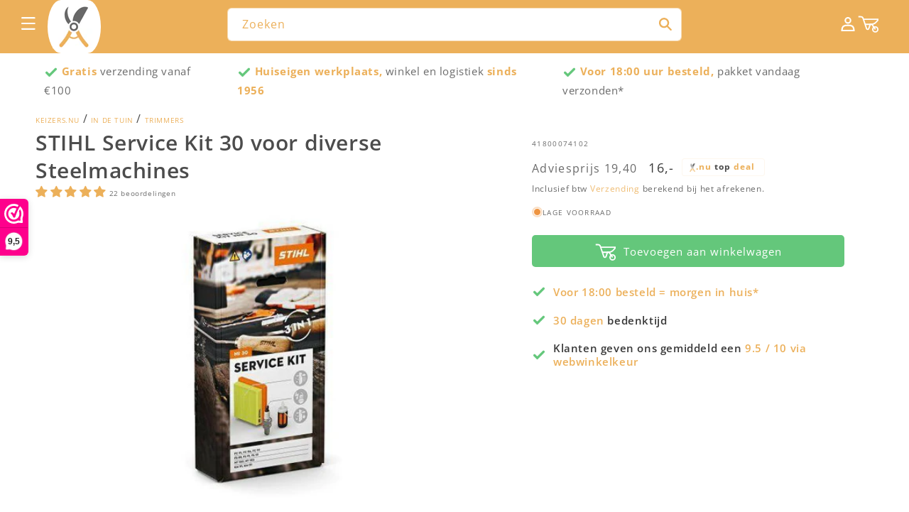

--- FILE ---
content_type: text/html; charset=utf-8
request_url: https://keizers.nu/products/stihl-service-kit-30-voor-diverse-steelmachines
body_size: 92428
content:
<!doctype html>
<html class="js" lang="nl">
  <head>
    <meta name="google-site-verification" content="96nHFWmcStKt0kwrQIYyFp7i3OYBofn_HNPChxRn5ZA" />
    <meta charset="utf-8">
    <meta name="robots" content="max-image-preview:large">
    <meta http-equiv="X-UA-Compatible" content="IE=edge">
    <meta name="viewport" content="width=device-width,initial-scale=1">
    <meta name="theme-color" content="">
    <link rel="canonical" href="https://keizers.nu/products/stihl-service-kit-30-voor-diverse-steelmachines"><link rel="icon" type="image/png" href="//keizers.nu/cdn/shop/files/favicon-32x32.png?crop=center&height=32&v=1688389451&width=32"><link rel="preconnect" href="https://fonts.shopifycdn.com" crossorigin><title>
      STIHL Service Kit 30 voor diverse Steelmachines kopen?
 &ndash; keizers.nu</title>

    
      <meta name="description" content="STIHL Service Kit 30 voor diverse Steelmachines nu bij keizers.nu kopen ✔ Vakdealer ✔ Snelle verzending ✔ Nu bestellen">
      <meta name="keywords" content="STIHL Service Kit 30 voor diverse Steelmachines kopen?">
    

    

<meta property="og:site_name" content="keizers.nu">
<meta property="og:url" content="https://keizers.nu/products/stihl-service-kit-30-voor-diverse-steelmachines">
<meta property="og:title" content="STIHL Service Kit 30 voor diverse Steelmachines kopen?">
<meta property="og:type" content="product">
<meta property="og:description" content="STIHL Service Kit 30 voor diverse Steelmachines nu bij keizers.nu kopen ✔ Vakdealer ✔ Snelle verzending ✔ Nu bestellen"><meta property="og:image" content="http://keizers.nu/cdn/shop/products/stihl-service-kit-30-voor-diverse-steelmachines-keizers-nu-1.jpg?v=1715959524">
  <meta property="og:image:secure_url" content="https://keizers.nu/cdn/shop/products/stihl-service-kit-30-voor-diverse-steelmachines-keizers-nu-1.jpg?v=1715959524">
  <meta property="og:image:width" content="710">
  <meta property="og:image:height" content="473"><meta property="og:price:amount" content="16,00">
  <meta property="og:price:currency" content="EUR"><meta name="twitter:card" content="summary_large_image">
<meta name="twitter:title" content="STIHL Service Kit 30 voor diverse Steelmachines kopen?">
<meta name="twitter:description" content="STIHL Service Kit 30 voor diverse Steelmachines nu bij keizers.nu kopen ✔ Vakdealer ✔ Snelle verzending ✔ Nu bestellen">


    <script src="//keizers.nu/cdn/shop/t/52/assets/constants.js?v=58251544750838685771763026245" defer="defer"></script>
    <script src="//keizers.nu/cdn/shop/t/52/assets/pubsub.js?v=158357773527763999511763026266" defer="defer"></script>
    <script src="//keizers.nu/cdn/shop/t/52/assets/global.js?v=15569942163148920521763026251" defer="defer"></script><script src="//keizers.nu/cdn/shop/t/52/assets/animations.js?v=88693664871331136111763026198" defer="defer"></script><script>window.performance && window.performance.mark && window.performance.mark('shopify.content_for_header.start');</script><meta name="google-site-verification" content="BvjLL68DrpSgHjI64WAzh22r8UIDQmBlcXoAf3m0O3Q">
<meta id="shopify-digital-wallet" name="shopify-digital-wallet" content="/79076360505/digital_wallets/dialog">
<meta name="shopify-checkout-api-token" content="f45bcba4359df3e5732482f87dc90422">
<link rel="alternate" type="application/json+oembed" href="https://keizers.nu/products/stihl-service-kit-30-voor-diverse-steelmachines.oembed">
<script async="async" src="/checkouts/internal/preloads.js?locale=nl-NL"></script>
<script id="apple-pay-shop-capabilities" type="application/json">{"shopId":79076360505,"countryCode":"NL","currencyCode":"EUR","merchantCapabilities":["supports3DS"],"merchantId":"gid:\/\/shopify\/Shop\/79076360505","merchantName":"keizers.nu","requiredBillingContactFields":["postalAddress","email"],"requiredShippingContactFields":["postalAddress","email"],"shippingType":"shipping","supportedNetworks":["visa","maestro","masterCard","amex"],"total":{"type":"pending","label":"keizers.nu","amount":"1.00"},"shopifyPaymentsEnabled":true,"supportsSubscriptions":true}</script>
<script id="shopify-features" type="application/json">{"accessToken":"f45bcba4359df3e5732482f87dc90422","betas":["rich-media-storefront-analytics"],"domain":"keizers.nu","predictiveSearch":true,"shopId":79076360505,"locale":"nl"}</script>
<script>var Shopify = Shopify || {};
Shopify.shop = "keizers-nu.myshopify.com";
Shopify.locale = "nl";
Shopify.currency = {"active":"EUR","rate":"1.0"};
Shopify.country = "NL";
Shopify.theme = {"name":"keizersnu_13nov_2025","id":186978206079,"schema_name":"Dawn","schema_version":"14.0.0","theme_store_id":null,"role":"main"};
Shopify.theme.handle = "null";
Shopify.theme.style = {"id":null,"handle":null};
Shopify.cdnHost = "keizers.nu/cdn";
Shopify.routes = Shopify.routes || {};
Shopify.routes.root = "/";</script>
<script type="module">!function(o){(o.Shopify=o.Shopify||{}).modules=!0}(window);</script>
<script>!function(o){function n(){var o=[];function n(){o.push(Array.prototype.slice.apply(arguments))}return n.q=o,n}var t=o.Shopify=o.Shopify||{};t.loadFeatures=n(),t.autoloadFeatures=n()}(window);</script>
<script id="shop-js-analytics" type="application/json">{"pageType":"product"}</script>
<script defer="defer" async type="module" src="//keizers.nu/cdn/shopifycloud/shop-js/modules/v2/client.init-shop-cart-sync_temwk-5i.nl.esm.js"></script>
<script defer="defer" async type="module" src="//keizers.nu/cdn/shopifycloud/shop-js/modules/v2/chunk.common_CCZ-xm-Q.esm.js"></script>
<script type="module">
  await import("//keizers.nu/cdn/shopifycloud/shop-js/modules/v2/client.init-shop-cart-sync_temwk-5i.nl.esm.js");
await import("//keizers.nu/cdn/shopifycloud/shop-js/modules/v2/chunk.common_CCZ-xm-Q.esm.js");

  window.Shopify.SignInWithShop?.initShopCartSync?.({"fedCMEnabled":true,"windoidEnabled":true});

</script>
<script>(function() {
  var isLoaded = false;
  function asyncLoad() {
    if (isLoaded) return;
    isLoaded = true;
    var urls = ["https:\/\/cdn-app.cart-bot.net\/public\/js\/append.js?shop=keizers-nu.myshopify.com","https:\/\/cdn1.profitmetrics.io\/8FE9A526D5871D5F\/shopify-bundle.js?shop=keizers-nu.myshopify.com","https:\/\/cloudsearch-1f874.kxcdn.com\/shopify.js?markets=1\u0026shop=keizers-nu.myshopify.com","https:\/\/keizers.nu\/apps\/giraffly-pagespeed\/page-speed-boost-c65cbc99b489148db96d44c6adc30e58026ede48.js?shop=keizers-nu.myshopify.com"];
    for (var i = 0; i < urls.length; i++) {
      var s = document.createElement('script');
      s.type = 'text/javascript';
      s.async = true;
      s.src = urls[i];
      var x = document.getElementsByTagName('script')[0];
      x.parentNode.insertBefore(s, x);
    }
  };
  if(window.attachEvent) {
    window.attachEvent('onload', asyncLoad);
  } else {
    window.addEventListener('load', asyncLoad, false);
  }
})();</script>
<script id="__st">var __st={"a":79076360505,"offset":3600,"reqid":"14c1ea4e-7642-4980-b05f-82e0b28128ea-1768991452","pageurl":"keizers.nu\/products\/stihl-service-kit-30-voor-diverse-steelmachines","u":"cf1c40a00d71","p":"product","rtyp":"product","rid":8531560399161};</script>
<script>window.ShopifyPaypalV4VisibilityTracking = true;</script>
<script id="captcha-bootstrap">!function(){'use strict';const t='contact',e='account',n='new_comment',o=[[t,t],['blogs',n],['comments',n],[t,'customer']],c=[[e,'customer_login'],[e,'guest_login'],[e,'recover_customer_password'],[e,'create_customer']],r=t=>t.map((([t,e])=>`form[action*='/${t}']:not([data-nocaptcha='true']) input[name='form_type'][value='${e}']`)).join(','),a=t=>()=>t?[...document.querySelectorAll(t)].map((t=>t.form)):[];function s(){const t=[...o],e=r(t);return a(e)}const i='password',u='form_key',d=['recaptcha-v3-token','g-recaptcha-response','h-captcha-response',i],f=()=>{try{return window.sessionStorage}catch{return}},m='__shopify_v',_=t=>t.elements[u];function p(t,e,n=!1){try{const o=window.sessionStorage,c=JSON.parse(o.getItem(e)),{data:r}=function(t){const{data:e,action:n}=t;return t[m]||n?{data:e,action:n}:{data:t,action:n}}(c);for(const[e,n]of Object.entries(r))t.elements[e]&&(t.elements[e].value=n);n&&o.removeItem(e)}catch(o){console.error('form repopulation failed',{error:o})}}const l='form_type',E='cptcha';function T(t){t.dataset[E]=!0}const w=window,h=w.document,L='Shopify',v='ce_forms',y='captcha';let A=!1;((t,e)=>{const n=(g='f06e6c50-85a8-45c8-87d0-21a2b65856fe',I='https://cdn.shopify.com/shopifycloud/storefront-forms-hcaptcha/ce_storefront_forms_captcha_hcaptcha.v1.5.2.iife.js',D={infoText:'Beschermd door hCaptcha',privacyText:'Privacy',termsText:'Voorwaarden'},(t,e,n)=>{const o=w[L][v],c=o.bindForm;if(c)return c(t,g,e,D).then(n);var r;o.q.push([[t,g,e,D],n]),r=I,A||(h.body.append(Object.assign(h.createElement('script'),{id:'captcha-provider',async:!0,src:r})),A=!0)});var g,I,D;w[L]=w[L]||{},w[L][v]=w[L][v]||{},w[L][v].q=[],w[L][y]=w[L][y]||{},w[L][y].protect=function(t,e){n(t,void 0,e),T(t)},Object.freeze(w[L][y]),function(t,e,n,w,h,L){const[v,y,A,g]=function(t,e,n){const i=e?o:[],u=t?c:[],d=[...i,...u],f=r(d),m=r(i),_=r(d.filter((([t,e])=>n.includes(e))));return[a(f),a(m),a(_),s()]}(w,h,L),I=t=>{const e=t.target;return e instanceof HTMLFormElement?e:e&&e.form},D=t=>v().includes(t);t.addEventListener('submit',(t=>{const e=I(t);if(!e)return;const n=D(e)&&!e.dataset.hcaptchaBound&&!e.dataset.recaptchaBound,o=_(e),c=g().includes(e)&&(!o||!o.value);(n||c)&&t.preventDefault(),c&&!n&&(function(t){try{if(!f())return;!function(t){const e=f();if(!e)return;const n=_(t);if(!n)return;const o=n.value;o&&e.removeItem(o)}(t);const e=Array.from(Array(32),(()=>Math.random().toString(36)[2])).join('');!function(t,e){_(t)||t.append(Object.assign(document.createElement('input'),{type:'hidden',name:u})),t.elements[u].value=e}(t,e),function(t,e){const n=f();if(!n)return;const o=[...t.querySelectorAll(`input[type='${i}']`)].map((({name:t})=>t)),c=[...d,...o],r={};for(const[a,s]of new FormData(t).entries())c.includes(a)||(r[a]=s);n.setItem(e,JSON.stringify({[m]:1,action:t.action,data:r}))}(t,e)}catch(e){console.error('failed to persist form',e)}}(e),e.submit())}));const S=(t,e)=>{t&&!t.dataset[E]&&(n(t,e.some((e=>e===t))),T(t))};for(const o of['focusin','change'])t.addEventListener(o,(t=>{const e=I(t);D(e)&&S(e,y())}));const B=e.get('form_key'),M=e.get(l),P=B&&M;t.addEventListener('DOMContentLoaded',(()=>{const t=y();if(P)for(const e of t)e.elements[l].value===M&&p(e,B);[...new Set([...A(),...v().filter((t=>'true'===t.dataset.shopifyCaptcha))])].forEach((e=>S(e,t)))}))}(h,new URLSearchParams(w.location.search),n,t,e,['guest_login'])})(!0,!0)}();</script>
<script integrity="sha256-4kQ18oKyAcykRKYeNunJcIwy7WH5gtpwJnB7kiuLZ1E=" data-source-attribution="shopify.loadfeatures" defer="defer" src="//keizers.nu/cdn/shopifycloud/storefront/assets/storefront/load_feature-a0a9edcb.js" crossorigin="anonymous"></script>
<script data-source-attribution="shopify.dynamic_checkout.dynamic.init">var Shopify=Shopify||{};Shopify.PaymentButton=Shopify.PaymentButton||{isStorefrontPortableWallets:!0,init:function(){window.Shopify.PaymentButton.init=function(){};var t=document.createElement("script");t.src="https://keizers.nu/cdn/shopifycloud/portable-wallets/latest/portable-wallets.nl.js",t.type="module",document.head.appendChild(t)}};
</script>
<script data-source-attribution="shopify.dynamic_checkout.buyer_consent">
  function portableWalletsHideBuyerConsent(e){var t=document.getElementById("shopify-buyer-consent"),n=document.getElementById("shopify-subscription-policy-button");t&&n&&(t.classList.add("hidden"),t.setAttribute("aria-hidden","true"),n.removeEventListener("click",e))}function portableWalletsShowBuyerConsent(e){var t=document.getElementById("shopify-buyer-consent"),n=document.getElementById("shopify-subscription-policy-button");t&&n&&(t.classList.remove("hidden"),t.removeAttribute("aria-hidden"),n.addEventListener("click",e))}window.Shopify?.PaymentButton&&(window.Shopify.PaymentButton.hideBuyerConsent=portableWalletsHideBuyerConsent,window.Shopify.PaymentButton.showBuyerConsent=portableWalletsShowBuyerConsent);
</script>
<script data-source-attribution="shopify.dynamic_checkout.cart.bootstrap">document.addEventListener("DOMContentLoaded",(function(){function t(){return document.querySelector("shopify-accelerated-checkout-cart, shopify-accelerated-checkout")}if(t())Shopify.PaymentButton.init();else{new MutationObserver((function(e,n){t()&&(Shopify.PaymentButton.init(),n.disconnect())})).observe(document.body,{childList:!0,subtree:!0})}}));
</script>
<script id='scb4127' type='text/javascript' async='' src='https://keizers.nu/cdn/shopifycloud/privacy-banner/storefront-banner.js'></script><link id="shopify-accelerated-checkout-styles" rel="stylesheet" media="screen" href="https://keizers.nu/cdn/shopifycloud/portable-wallets/latest/accelerated-checkout-backwards-compat.css" crossorigin="anonymous">
<style id="shopify-accelerated-checkout-cart">
        #shopify-buyer-consent {
  margin-top: 1em;
  display: inline-block;
  width: 100%;
}

#shopify-buyer-consent.hidden {
  display: none;
}

#shopify-subscription-policy-button {
  background: none;
  border: none;
  padding: 0;
  text-decoration: underline;
  font-size: inherit;
  cursor: pointer;
}

#shopify-subscription-policy-button::before {
  box-shadow: none;
}

      </style>
<script id="sections-script" data-sections="header" defer="defer" src="//keizers.nu/cdn/shop/t/52/compiled_assets/scripts.js?v=30780"></script>
<script>window.performance && window.performance.mark && window.performance.mark('shopify.content_for_header.end');</script>


    <style data-shopify>
      @font-face {
  font-family: "Open Sans";
  font-weight: 400;
  font-style: normal;
  font-display: swap;
  src: url("//keizers.nu/cdn/fonts/open_sans/opensans_n4.c32e4d4eca5273f6d4ee95ddf54b5bbb75fc9b61.woff2") format("woff2"),
       url("//keizers.nu/cdn/fonts/open_sans/opensans_n4.5f3406f8d94162b37bfa232b486ac93ee892406d.woff") format("woff");
}

      @font-face {
  font-family: "Open Sans";
  font-weight: 700;
  font-style: normal;
  font-display: swap;
  src: url("//keizers.nu/cdn/fonts/open_sans/opensans_n7.a9393be1574ea8606c68f4441806b2711d0d13e4.woff2") format("woff2"),
       url("//keizers.nu/cdn/fonts/open_sans/opensans_n7.7b8af34a6ebf52beb1a4c1d8c73ad6910ec2e553.woff") format("woff");
}

      @font-face {
  font-family: "Open Sans";
  font-weight: 400;
  font-style: italic;
  font-display: swap;
  src: url("//keizers.nu/cdn/fonts/open_sans/opensans_i4.6f1d45f7a46916cc95c694aab32ecbf7509cbf33.woff2") format("woff2"),
       url("//keizers.nu/cdn/fonts/open_sans/opensans_i4.4efaa52d5a57aa9a57c1556cc2b7465d18839daa.woff") format("woff");
}

      @font-face {
  font-family: "Open Sans";
  font-weight: 700;
  font-style: italic;
  font-display: swap;
  src: url("//keizers.nu/cdn/fonts/open_sans/opensans_i7.916ced2e2ce15f7fcd95d196601a15e7b89ee9a4.woff2") format("woff2"),
       url("//keizers.nu/cdn/fonts/open_sans/opensans_i7.99a9cff8c86ea65461de497ade3d515a98f8b32a.woff") format("woff");
}

      @font-face {
  font-family: "Open Sans";
  font-weight: 600;
  font-style: normal;
  font-display: swap;
  src: url("//keizers.nu/cdn/fonts/open_sans/opensans_n6.15aeff3c913c3fe570c19cdfeed14ce10d09fb08.woff2") format("woff2"),
       url("//keizers.nu/cdn/fonts/open_sans/opensans_n6.14bef14c75f8837a87f70ce22013cb146ee3e9f3.woff") format("woff");
}


      
        :root,
        .color-background-1 {
          --color-background: 255,255,255;
        
          --gradient-background: #ffffff;
        

        

        --color-foreground: 56,56,56;
        --color-background-contrast: 191,191,191;
        --color-shadow: 56,56,56;
        --color-button: 100,199,123;
        --color-button-text: 255,255,255;
        --color-secondary-button: 255,255,255;
        --color-secondary-button-text: 236,176,90;
        --color-link: 236,176,90;
        --color-badge-foreground: 56,56,56;
        --color-badge-background: 255,255,255;
        --color-badge-border: 56,56,56;
        --payment-terms-background-color: rgb(255 255 255);
      }
      
        
        .color-background-2 {
          --color-background: 255,255,255;
        
          --gradient-background: #ffffff;
        

        

        --color-foreground: 56,56,56;
        --color-background-contrast: 191,191,191;
        --color-shadow: 56,56,56;
        --color-button: 236,176,90;
        --color-button-text: 255,255,255;
        --color-secondary-button: 255,255,255;
        --color-secondary-button-text: 255,255,255;
        --color-link: 255,255,255;
        --color-badge-foreground: 56,56,56;
        --color-badge-background: 255,255,255;
        --color-badge-border: 56,56,56;
        --payment-terms-background-color: rgb(255 255 255);
      }
      
        
        .color-inverse {
          --color-background: 255,255,255;
        
          --gradient-background: #ffffff;
        

        

        --color-foreground: 255,255,255;
        --color-background-contrast: 191,191,191;
        --color-shadow: 56,56,56;
        --color-button: 255,255,255;
        --color-button-text: 56,56,56;
        --color-secondary-button: 255,255,255;
        --color-secondary-button-text: 255,255,255;
        --color-link: 255,255,255;
        --color-badge-foreground: 255,255,255;
        --color-badge-background: 255,255,255;
        --color-badge-border: 255,255,255;
        --payment-terms-background-color: rgb(255 255 255);
      }
      
        
        .color-accent-1 {
          --color-background: 56,56,56;
        
          --gradient-background: #383838;
        

        

        --color-foreground: 255,255,255;
        --color-background-contrast: 69,69,69;
        --color-shadow: 56,56,56;
        --color-button: 255,255,255;
        --color-button-text: 56,56,56;
        --color-secondary-button: 56,56,56;
        --color-secondary-button-text: 255,255,255;
        --color-link: 255,255,255;
        --color-badge-foreground: 255,255,255;
        --color-badge-background: 56,56,56;
        --color-badge-border: 255,255,255;
        --payment-terms-background-color: rgb(56 56 56);
      }
      
        
        .color-accent-2 {
          --color-background: 236,176,90;
        
          --gradient-background: #ecb05a;
        

        

        --color-foreground: 255,255,255;
        --color-background-contrast: 178,113,20;
        --color-shadow: 56,56,56;
        --color-button: 255,255,255;
        --color-button-text: 236,176,90;
        --color-secondary-button: 236,176,90;
        --color-secondary-button-text: 236,176,90;
        --color-link: 236,176,90;
        --color-badge-foreground: 255,255,255;
        --color-badge-background: 236,176,90;
        --color-badge-border: 255,255,255;
        --payment-terms-background-color: rgb(236 176 90);
      }
      
        
        .color-scheme-3fbd22e9-259a-4c7d-8765-8faf47e35a0c {
          --color-background: 236,176,90;
        
          --gradient-background: linear-gradient(0deg, rgba(255, 255, 255, 1), rgba(255, 255, 255, 1) 100%);
        

        

        --color-foreground: 255,255,255;
        --color-background-contrast: 178,113,20;
        --color-shadow: 255,255,255;
        --color-button: 100,199,123;
        --color-button-text: 255,255,255;
        --color-secondary-button: 236,176,90;
        --color-secondary-button-text: 255,255,255;
        --color-link: 255,255,255;
        --color-badge-foreground: 255,255,255;
        --color-badge-background: 236,176,90;
        --color-badge-border: 255,255,255;
        --payment-terms-background-color: rgb(236 176 90);
      }
      
        
        .color-scheme-3689285c-09b3-4a29-ac67-9e35da91ab90 {
          --color-background: 236,176,90;
        
          --gradient-background: #ecb05a;
        

        

        --color-foreground: 255,255,255;
        --color-background-contrast: 178,113,20;
        --color-shadow: 56,56,56;
        --color-button: 100,199,123;
        --color-button-text: 255,255,255;
        --color-secondary-button: 236,176,90;
        --color-secondary-button-text: 255,255,255;
        --color-link: 255,255,255;
        --color-badge-foreground: 255,255,255;
        --color-badge-background: 236,176,90;
        --color-badge-border: 255,255,255;
        --payment-terms-background-color: rgb(236 176 90);
      }
      
        
        .color-scheme-ef32035e-006d-407d-8a7d-6b7a2b8f947a {
          --color-background: 255,255,255;
        
          --gradient-background: #ffffff;
        

        

        --color-foreground: 56,56,56;
        --color-background-contrast: 191,191,191;
        --color-shadow: 255,255,255;
        --color-button: 100,199,123;
        --color-button-text: 255,255,255;
        --color-secondary-button: 255,255,255;
        --color-secondary-button-text: 236,176,90;
        --color-link: 236,176,90;
        --color-badge-foreground: 56,56,56;
        --color-badge-background: 255,255,255;
        --color-badge-border: 56,56,56;
        --payment-terms-background-color: rgb(255 255 255);
      }
      
        
        .color-scheme-f4a93d92-4e49-4e97-b767-f49afa7c42fa {
          --color-background: 236,176,90;
        
          --gradient-background: #ecb05a;
        

        

        --color-foreground: 236,176,90;
        --color-background-contrast: 178,113,20;
        --color-shadow: 56,56,56;
        --color-button: 100,199,123;
        --color-button-text: 255,255,255;
        --color-secondary-button: 236,176,90;
        --color-secondary-button-text: 236,176,90;
        --color-link: 236,176,90;
        --color-badge-foreground: 236,176,90;
        --color-badge-background: 236,176,90;
        --color-badge-border: 236,176,90;
        --payment-terms-background-color: rgb(236 176 90);
      }
      
        
        .color-scheme-c8133e56-c6ca-4825-8f54-8b852f6c5caf {
          --color-background: 255,255,255;
        
          --gradient-background: #ffffff;
        

        

        --color-foreground: 255,255,255;
        --color-background-contrast: 191,191,191;
        --color-shadow: 56,56,56;
        --color-button: 236,176,90;
        --color-button-text: 255,255,255;
        --color-secondary-button: 255,255,255;
        --color-secondary-button-text: 236,176,90;
        --color-link: 236,176,90;
        --color-badge-foreground: 255,255,255;
        --color-badge-background: 255,255,255;
        --color-badge-border: 255,255,255;
        --payment-terms-background-color: rgb(255 255 255);
      }
      
        
        .color-scheme-25846c30-e090-44ca-a354-0c1b39da5b68 {
          --color-background: 255,255,255;
        
          --gradient-background: #ffffff;
        

        

        --color-foreground: 76,76,76;
        --color-background-contrast: 191,191,191;
        --color-shadow: 56,56,56;
        --color-button: 100,199,123;
        --color-button-text: 255,255,255;
        --color-secondary-button: 255,255,255;
        --color-secondary-button-text: 236,176,90;
        --color-link: 236,176,90;
        --color-badge-foreground: 76,76,76;
        --color-badge-background: 255,255,255;
        --color-badge-border: 76,76,76;
        --payment-terms-background-color: rgb(255 255 255);
      }
      
        
        .color-scheme-f2b5af25-a97c-48f4-a023-465f9cb76a84 {
          --color-background: 236,176,90;
        
          --gradient-background: #ecb05a;
        

        

        --color-foreground: 255,255,255;
        --color-background-contrast: 178,113,20;
        --color-shadow: 56,56,56;
        --color-button: 100,199,123;
        --color-button-text: 255,255,255;
        --color-secondary-button: 236,176,90;
        --color-secondary-button-text: 236,176,90;
        --color-link: 236,176,90;
        --color-badge-foreground: 255,255,255;
        --color-badge-background: 236,176,90;
        --color-badge-border: 255,255,255;
        --payment-terms-background-color: rgb(236 176 90);
      }
      
        
        .color-scheme-c390e800-292e-4683-be2e-8a60fed555af {
          --color-background: 255,255,255;
        
          --gradient-background: #ffffff;
        

        

        --color-foreground: 56,56,56;
        --color-background-contrast: 191,191,191;
        --color-shadow: 56,56,56;
        --color-button: 100,199,123;
        --color-button-text: 255,255,255;
        --color-secondary-button: 255,255,255;
        --color-secondary-button-text: 236,176,90;
        --color-link: 236,176,90;
        --color-badge-foreground: 56,56,56;
        --color-badge-background: 255,255,255;
        --color-badge-border: 56,56,56;
        --payment-terms-background-color: rgb(255 255 255);
      }
      
        
        .color-scheme-4997f334-1d48-435d-859e-cb89ee5dc15c {
          --color-background: 234,234,234;
        
          --gradient-background: #eaeaea;
        

        

        --color-foreground: 255,255,255;
        --color-background-contrast: 170,170,170;
        --color-shadow: 51,51,51;
        --color-button: 100,199,123;
        --color-button-text: 106,106,106;
        --color-secondary-button: 234,234,234;
        --color-secondary-button-text: 236,176,90;
        --color-link: 236,176,90;
        --color-badge-foreground: 255,255,255;
        --color-badge-background: 234,234,234;
        --color-badge-border: 255,255,255;
        --payment-terms-background-color: rgb(234 234 234);
      }
      
        
        .color-scheme-4b5ec38a-986a-4463-a3fe-3f02c2b12ce7 {
          --color-background: 255,255,255;
        
          --gradient-background: #ffffff;
        

        

        --color-foreground: 236,176,90;
        --color-background-contrast: 191,191,191;
        --color-shadow: 56,56,56;
        --color-button: 100,199,123;
        --color-button-text: 255,255,255;
        --color-secondary-button: 255,255,255;
        --color-secondary-button-text: 236,176,90;
        --color-link: 236,176,90;
        --color-badge-foreground: 236,176,90;
        --color-badge-background: 255,255,255;
        --color-badge-border: 236,176,90;
        --payment-terms-background-color: rgb(255 255 255);
      }
      

      body, .color-background-1, .color-background-2, .color-inverse, .color-accent-1, .color-accent-2, .color-scheme-3fbd22e9-259a-4c7d-8765-8faf47e35a0c, .color-scheme-3689285c-09b3-4a29-ac67-9e35da91ab90, .color-scheme-ef32035e-006d-407d-8a7d-6b7a2b8f947a, .color-scheme-f4a93d92-4e49-4e97-b767-f49afa7c42fa, .color-scheme-c8133e56-c6ca-4825-8f54-8b852f6c5caf, .color-scheme-25846c30-e090-44ca-a354-0c1b39da5b68, .color-scheme-f2b5af25-a97c-48f4-a023-465f9cb76a84, .color-scheme-c390e800-292e-4683-be2e-8a60fed555af, .color-scheme-4997f334-1d48-435d-859e-cb89ee5dc15c, .color-scheme-4b5ec38a-986a-4463-a3fe-3f02c2b12ce7 {
        color: rgba(var(--color-foreground), 0.75);
        background-color: rgb(var(--color-background));
      }

      :root {
        --font-body-family: "Open Sans", sans-serif;
        --font-body-style: normal;
        --font-body-weight: 400;
        --font-body-weight-bold: 700;

        --font-heading-family: "Open Sans", sans-serif;
        --font-heading-style: normal;
        --font-heading-weight: 600;

        --font-body-scale: 1.0;
        --font-heading-scale: 1.0;

        --media-padding: px;
        --media-border-opacity: 0.0;
        --media-border-width: 0px;
        --media-radius: 0px;
        --media-shadow-opacity: 0.0;
        --media-shadow-horizontal-offset: 0px;
        --media-shadow-vertical-offset: 2px;
        --media-shadow-blur-radius: 5px;
        --media-shadow-visible: 0;

        --page-width: 140rem;
        --page-width-margin: 0rem;

        --product-card-image-padding: 0.0rem;
        --product-card-corner-radius: 0.0rem;
        --product-card-text-alignment: left;
        --product-card-border-width: 0.0rem;
        --product-card-border-opacity: 0.1;
        --product-card-shadow-opacity: 0.0;
        --product-card-shadow-visible: 0;
        --product-card-shadow-horizontal-offset: 0.0rem;
        --product-card-shadow-vertical-offset: 0.4rem;
        --product-card-shadow-blur-radius: 0.5rem;

        --collection-card-image-padding: 0.0rem;
        --collection-card-corner-radius: 0.4rem;
        --collection-card-text-alignment: left;
        --collection-card-border-width: 0.0rem;
        --collection-card-border-opacity: 0.1;
        --collection-card-shadow-opacity: 0.0;
        --collection-card-shadow-visible: 0;
        --collection-card-shadow-horizontal-offset: 0.0rem;
        --collection-card-shadow-vertical-offset: 0.4rem;
        --collection-card-shadow-blur-radius: 0.5rem;

        --blog-card-image-padding: 0.0rem;
        --blog-card-corner-radius: 0.0rem;
        --blog-card-text-alignment: left;
        --blog-card-border-width: 0.0rem;
        --blog-card-border-opacity: 0.1;
        --blog-card-shadow-opacity: 0.0;
        --blog-card-shadow-visible: 0;
        --blog-card-shadow-horizontal-offset: 0.0rem;
        --blog-card-shadow-vertical-offset: 0.4rem;
        --blog-card-shadow-blur-radius: 0.5rem;

        --badge-corner-radius: 0.4rem;

        --popup-border-width: 1px;
        --popup-border-opacity: 0.1;
        --popup-corner-radius: 0px;
        --popup-shadow-opacity: 0.0;
        --popup-shadow-horizontal-offset: 0px;
        --popup-shadow-vertical-offset: 4px;
        --popup-shadow-blur-radius: 5px;

        --drawer-border-width: 1px;
        --drawer-border-opacity: 0.1;
        --drawer-shadow-opacity: 0.0;
        --drawer-shadow-horizontal-offset: 0px;
        --drawer-shadow-vertical-offset: 4px;
        --drawer-shadow-blur-radius: 5px;

        --spacing-sections-desktop: 0px;
        --spacing-sections-mobile: 0px;

        --grid-desktop-vertical-spacing: 12px;
        --grid-desktop-horizontal-spacing: 32px;
        --grid-mobile-vertical-spacing: 6px;
        --grid-mobile-horizontal-spacing: 16px;

        --text-boxes-border-opacity: 0.1;
        --text-boxes-border-width: 0px;
        --text-boxes-radius: 0px;
        --text-boxes-shadow-opacity: 0.0;
        --text-boxes-shadow-visible: 0;
        --text-boxes-shadow-horizontal-offset: 0px;
        --text-boxes-shadow-vertical-offset: 4px;
        --text-boxes-shadow-blur-radius: 5px;

        --buttons-radius: 2px;
        --buttons-radius-outset: 5px;
        --buttons-border-width: 0px;
        --buttons-border-opacity: 0.0;
        --buttons-shadow-opacity: 0.0;
        --buttons-shadow-visible: 0;
        --buttons-shadow-horizontal-offset: 0px;
        --buttons-shadow-vertical-offset: 4px;
        --buttons-shadow-blur-radius: 5px;
        --buttons-border-offset: 0.3px;

        --inputs-radius: 0px;
        --inputs-border-width: 1px;
        --inputs-border-opacity: 0.55;
        --inputs-shadow-opacity: 0.0;
        --inputs-shadow-horizontal-offset: 0px;
        --inputs-margin-offset: 0px;
        --inputs-shadow-vertical-offset: 4px;
        --inputs-shadow-blur-radius: 5px;
        --inputs-radius-outset: 0px;

        --variant-pills-radius: 6px;
        --variant-pills-border-width: 1px;
        --variant-pills-border-opacity: 0.55;
        --variant-pills-shadow-opacity: 0.0;
        --variant-pills-shadow-horizontal-offset: 0px;
        --variant-pills-shadow-vertical-offset: 4px;
        --variant-pills-shadow-blur-radius: 5px;
      }

      *,
      *::before,
      *::after {
        box-sizing: inherit;
      }

      html {
        box-sizing: border-box;
        font-size: calc(var(--font-body-scale) * 62.5%);
        height: 100%;
      }

      body {
        display: grid;
        grid-template-rows: auto auto 1fr auto;
        grid-template-columns: 100%;
        min-height: 100%;
        margin: 0;
        font-size: 1.5rem;
        letter-spacing: 0.06rem;
        line-height: calc(1 + 0.8 / var(--font-body-scale));
        font-family: var(--font-body-family);
        font-style: var(--font-body-style);
        font-weight: var(--font-body-weight);
      }

      @media screen and (min-width: 750px) {
        body {
          font-size: 1.6rem;
        }
      }
    </style>

<link rel="preload" href="//keizers.nu/cdn/shop/t/52/assets/base.css?v=78712412398142148621763026200" as="style">
<link rel="stylesheet" href="//keizers.nu/cdn/shop/t/52/assets/base.css?v=78712412398142148621763026200">

<link rel="preload" href="//keizers.nu/cdn/shop/t/52/assets/cookiebanner.css?v=127417370413484701381767965211" as="style">
<link rel="stylesheet" href="//keizers.nu/cdn/shop/t/52/assets/cookiebanner.css?v=127417370413484701381767965211">
      <link rel="preload" as="font" href="//keizers.nu/cdn/fonts/open_sans/opensans_n4.c32e4d4eca5273f6d4ee95ddf54b5bbb75fc9b61.woff2" type="font/woff2" crossorigin>
      

      <link rel="preload" as="font" href="//keizers.nu/cdn/fonts/open_sans/opensans_n6.15aeff3c913c3fe570c19cdfeed14ce10d09fb08.woff2" type="font/woff2" crossorigin>
      
<link href="//keizers.nu/cdn/shop/t/52/assets/component-localization-form.css?v=89853494845282047611763026223" rel="stylesheet" type="text/css" media="all" />
      <script src="//keizers.nu/cdn/shop/t/52/assets/localization-form.js?v=124439500942056986771763026252" defer="defer"></script><link
        rel="stylesheet"
        href="//keizers.nu/cdn/shop/t/52/assets/component-predictive-search.css?v=115193815245369999301763026231"
        media="print"
        onload="this.media='all'"
      ><script>
      if (Shopify.designMode) {
        document.documentElement.classList.add('shopify-design-mode');
      }
    </script>


    <style>
    .collection .slider-component-desktop .slider-counter {
        display: none;
    }

    .collection .slider-component-desktop .slider-buttons {
        position: absolute;
        transform: translateY(-50%) translateX(-100%); /* Start off screen */
        top: 35%;
        width: 100%;
        justify-content: space-between;
        z-index: 9;
        transition: transform 0.5s ease; /* Added transition property for smooth sliding */
        padding: 0 2%;
        pointer-events: none; /* Added to prevent hover effects when buttons are hidden */
        touch-action: pan-y; /* Allow vertical scrolling */
        -webkit-overflow-scrolling: touch; /* Enable smooth scrolling on iOS */
    }

    .collection .slider-component-desktop .slider-buttons {
        transform: translateY(0%) translateX(0); /* Slide onto the screen */
        pointer-events: all; /* Re-enable pointer events when buttons are visible */
    }

    .collection .slider-component-desktop .slider-button {
        background: #ECB05A;
        color: #ffffff;
        opacity: 0.7;
    }

    .collection .slider-component-desktop .slider-button:hover {
        opacity: 1;
    }

    .collection .slider-component-desktop .slider-button[disabled] .icon {
        color: #4C4C4C;
    }

    .collection .slider-component-desktop .slider-button .icon {
        height: 1rem;
    }
</style>

<!--Sticky footer for products-->
<script src="https://code.jquery.com/jquery-3.6.1.min.js" integrity="sha256-o88AwQnZB+VDvE9tvIXrMQaPlFFSUTR+nldQm1LuPXQ=" crossorigin="anonymous" async></script>

<script>(function(n,r){var e=document.createElement("script");e.async=!0,e.src=n+"/sidebar.js?id="+r+"&c="+c(10,r);var t=document.getElementsByTagName("script")[0];t.parentNode.insertBefore(e,t);function c(s,i){var o=Date.now(),a=s*6e4,_=(Math.sin(i)||0)*a;return Math.floor((o+_)/a)}})("https://dashboard.webwinkelkeur.nl",1209048);</script>
    
<!-- BEGIN app block: shopify://apps/seowill-image/blocks/pagespeed-preloading/b6edaf80-ee08-4404-951c-d8f577b5c1b1 --><!-- END app block --><!-- BEGIN app block: shopify://apps/judge-me-reviews/blocks/judgeme_core/61ccd3b1-a9f2-4160-9fe9-4fec8413e5d8 --><!-- Start of Judge.me Core -->






<link rel="dns-prefetch" href="https://cdnwidget.judge.me">
<link rel="dns-prefetch" href="https://cdn.judge.me">
<link rel="dns-prefetch" href="https://cdn1.judge.me">
<link rel="dns-prefetch" href="https://api.judge.me">

<script data-cfasync='false' class='jdgm-settings-script'>window.jdgmSettings={"pagination":5,"disable_web_reviews":true,"badge_no_review_text":"0 beoordelingen","badge_n_reviews_text":"{{ n }} beoordelingen","badge_star_color":"#ECB05A","hide_badge_preview_if_no_reviews":false,"badge_hide_text":false,"enforce_center_preview_badge":false,"widget_title":"Productreviews","widget_open_form_text":"Schrijf een beoordeling","widget_close_form_text":"Beoordeling annuleren","widget_refresh_page_text":"Pagina vernieuwen","widget_summary_text":"Gebaseerd op {{ number_of_reviews }} reviews","widget_no_review_text":"Wees de eerste om een beoordeling te schrijven","widget_name_field_text":"Weergavenaam","widget_verified_name_field_text":"Geverifieerde naam (openbaar)","widget_name_placeholder_text":"Weergavenaam","widget_required_field_error_text":"Dit veld is verplicht.","widget_email_field_text":"E-mailadres","widget_verified_email_field_text":"Geverifieerde e-mail (privé, kan niet worden bewerkt)","widget_email_placeholder_text":"Je e-mailadres","widget_email_field_error_text":"Voer een geldig e-mailadres in.","widget_rating_field_text":"Beoordeling","widget_review_title_field_text":"Titel beoordeling","widget_review_title_placeholder_text":"Geef je beoordeling een titel","widget_review_body_field_text":"Beoordeling inhoud","widget_review_body_placeholder_text":"Begin hier met schrijven...","widget_pictures_field_text":"Foto/Video (optioneel)","widget_submit_review_text":"Beoordeling indienen","widget_submit_verified_review_text":"Geverifieerde beoordeling indienen","widget_submit_success_msg_with_auto_publish":"Dank je! Vernieuw de pagina over enkele ogenblikken om uw recensie te zien. ","widget_submit_success_msg_no_auto_publish":"Dank je! Uw recensie wordt gepubliceerd zodra deze is goedgekeurd door de winkelbeheerder. ","widget_show_default_reviews_out_of_total_text":"{{ n_reviews_shown }} van de {{ n_reviews }} beoordelingen worden getoond.","widget_show_all_link_text":"Toon alles","widget_show_less_link_text":"Toon minder","widget_author_said_text":"{{ reviewer_name }} zei:","widget_days_text":"{{ n }} dagen geleden","widget_weeks_text":"{{ n }} week/weken geleden","widget_months_text":"{{ n }} maand/maanden geleden","widget_years_text":"{{ n }} jaar/jaren geleden","widget_yesterday_text":"Gisteren","widget_today_text":"Vandaag","widget_replied_text":"\u003e\u003e {{ shop_name }} antwoordde:","widget_read_more_text":"Lees meer","widget_reviewer_name_as_initial":"all_initials","widget_rating_filter_color":"#ECB05A","widget_rating_filter_see_all_text":"Bekijk alle beoordelingen","widget_sorting_most_recent_text":"Meest recent","widget_sorting_highest_rating_text":"Hoogste beoordeling","widget_sorting_lowest_rating_text":"Laagste beoordeling","widget_sorting_with_pictures_text":"Alleen foto's","widget_sorting_most_helpful_text":"Meest nuttig","widget_open_question_form_text":"Stel een vraag","widget_reviews_subtab_text":"Beoordelingen","widget_questions_subtab_text":"Vragen","widget_question_label_text":"Vraag","widget_answer_label_text":"Antwoord","widget_question_placeholder_text":"Schrijf hier je vraag","widget_submit_question_text":"Vraag indienen","widget_question_submit_success_text":"Bedankt voor je vraag! We zullen je op de hoogte stellen zodra deze is beantwoord.","widget_star_color":"#ECB05A","verified_badge_text":"Geverifieerd","verified_badge_bg_color":"#C98017","verified_badge_text_color":"","verified_badge_placement":"left-of-reviewer-name","widget_review_max_height":3,"widget_hide_border":false,"widget_social_share":false,"widget_thumb":false,"widget_review_location_show":false,"widget_location_format":"full_country_name","all_reviews_include_out_of_store_products":true,"all_reviews_out_of_store_text":"(uitverkocht)","all_reviews_pagination":100,"all_reviews_product_name_prefix_text":"over","enable_review_pictures":true,"enable_question_anwser":false,"widget_theme":"align","review_date_format":"dd/mm/yyyy","default_sort_method":"most-recent","widget_product_reviews_subtab_text":"Productbeoordelingen","widget_shop_reviews_subtab_text":"Winkelbeoordelingen","widget_other_products_reviews_text":"Beoordelingen voor andere producten","widget_store_reviews_subtab_text":"Winkelbeoordelingen","widget_no_store_reviews_text":"Deze winkel heeft nog geen beoordelingen","widget_web_restriction_product_reviews_text":"Dit product heeft nog geen beoordelingen","widget_no_items_text":"Geen items gevonden","widget_show_more_text":"Toon meer","widget_write_a_store_review_text":"Schrijf een winkelbeoordeling","widget_other_languages_heading":"Beoordelingen in andere talen","widget_translate_review_text":"Vertaal beoordeling naar {{ language }}","widget_translating_review_text":"Bezig met vertalen...","widget_show_original_translation_text":"Toon origineel ({{ language }})","widget_translate_review_failed_text":"Beoordeling kon niet worden vertaald.","widget_translate_review_retry_text":"Opnieuw proberen","widget_translate_review_try_again_later_text":"Probeer het later opnieuw","show_product_url_for_grouped_product":false,"widget_sorting_pictures_first_text":"Foto's eerst","show_pictures_on_all_rev_page_mobile":false,"show_pictures_on_all_rev_page_desktop":false,"floating_tab_hide_mobile_install_preference":false,"floating_tab_button_name":"★ Beoordelingen","floating_tab_title":"Laat klanten voor ons spreken","floating_tab_button_color":"","floating_tab_button_background_color":"","floating_tab_url":"","floating_tab_url_enabled":false,"floating_tab_tab_style":"text","all_reviews_text_badge_text":"Klanten beoordelen ons met {{ shop.metafields.judgeme.all_reviews_rating | round: 1 }}/5 op basis van {{ shop.metafields.judgeme.all_reviews_count }} beoordelingen.","all_reviews_text_badge_text_branded_style":"{{ shop.metafields.judgeme.all_reviews_rating | round: 1 }} van de 5 sterren op basis van {{ shop.metafields.judgeme.all_reviews_count }} beoordelingen","is_all_reviews_text_badge_a_link":false,"show_stars_for_all_reviews_text_badge":false,"all_reviews_text_badge_url":"","all_reviews_text_style":"text","all_reviews_text_color_style":"judgeme_brand_color","all_reviews_text_color":"#108474","all_reviews_text_show_jm_brand":true,"featured_carousel_show_header":true,"featured_carousel_title":"Laat klanten voor ons spreken","testimonials_carousel_title":"Klanten beoordelen ons","videos_carousel_title":"Echte klantervaringen","cards_carousel_title":"Klanten beoordelen ons","featured_carousel_count_text":"uit {{ n }} beoordelingen","featured_carousel_add_link_to_all_reviews_page":false,"featured_carousel_url":"","featured_carousel_show_images":true,"featured_carousel_autoslide_interval":5,"featured_carousel_arrows_on_the_sides":false,"featured_carousel_height":250,"featured_carousel_width":80,"featured_carousel_image_size":0,"featured_carousel_image_height":250,"featured_carousel_arrow_color":"#eeeeee","verified_count_badge_style":"branded","verified_count_badge_orientation":"horizontal","verified_count_badge_color_style":"judgeme_brand_color","verified_count_badge_color":"#108474","is_verified_count_badge_a_link":false,"verified_count_badge_url":"","verified_count_badge_show_jm_brand":true,"widget_rating_preset_default":5,"widget_first_sub_tab":"product-reviews","widget_show_histogram":true,"widget_histogram_use_custom_color":true,"widget_pagination_use_custom_color":true,"widget_star_use_custom_color":false,"widget_verified_badge_use_custom_color":true,"widget_write_review_use_custom_color":false,"picture_reminder_submit_button":"Upload Pictures","enable_review_videos":true,"mute_video_by_default":false,"widget_sorting_videos_first_text":"Video's eerst","widget_review_pending_text":"In afwachting","featured_carousel_items_for_large_screen":3,"social_share_options_order":"Facebook,Twitter","remove_microdata_snippet":true,"disable_json_ld":false,"enable_json_ld_products":true,"preview_badge_show_question_text":false,"preview_badge_no_question_text":"Geen vragen","preview_badge_n_question_text":"{{ number_of_questions }} vraag/vragen","qa_badge_show_icon":false,"qa_badge_position":"same-row","remove_judgeme_branding":true,"widget_add_search_bar":false,"widget_search_bar_placeholder":"Zoeken","widget_sorting_verified_only_text":"Alleen geverifieerd","featured_carousel_theme":"default","featured_carousel_show_rating":true,"featured_carousel_show_title":true,"featured_carousel_show_body":true,"featured_carousel_show_date":false,"featured_carousel_show_reviewer":true,"featured_carousel_show_product":false,"featured_carousel_header_background_color":"#108474","featured_carousel_header_text_color":"#ffffff","featured_carousel_name_product_separator":"reviewed","featured_carousel_full_star_background":"#108474","featured_carousel_empty_star_background":"#dadada","featured_carousel_vertical_theme_background":"#f9fafb","featured_carousel_verified_badge_enable":true,"featured_carousel_verified_badge_color":"#108474","featured_carousel_border_style":"round","featured_carousel_review_line_length_limit":3,"featured_carousel_more_reviews_button_text":"Meer beoordelingen lezen","featured_carousel_view_product_button_text":"Product bekijken","all_reviews_page_load_reviews_on":"scroll","all_reviews_page_load_more_text":"Meer beoordelingen laden","disable_fb_tab_reviews":false,"enable_ajax_cdn_cache":false,"widget_advanced_speed_features":5,"widget_public_name_text":"openbaar weergegeven als","default_reviewer_name":"Jan Janssen","default_reviewer_name_has_non_latin":true,"widget_reviewer_anonymous":"Anoniem","medals_widget_title":"Judge.me Beoordelingsmedailles","medals_widget_background_color":"#f9fafb","medals_widget_position":"footer_all_pages","medals_widget_border_color":"#f9fafb","medals_widget_verified_text_position":"left","medals_widget_use_monochromatic_version":false,"medals_widget_elements_color":"#108474","show_reviewer_avatar":false,"widget_invalid_yt_video_url_error_text":"Geen YouTube video URL","widget_max_length_field_error_text":"Voer niet meer dan {0} tekens in.","widget_show_country_flag":false,"widget_show_collected_via_shop_app":true,"widget_verified_by_shop_badge_style":"light","widget_verified_by_shop_text":"Geverifieerd door winkel","widget_show_photo_gallery":true,"widget_load_with_code_splitting":true,"widget_ugc_install_preference":false,"widget_ugc_title":"Door ons gemaakt, door jou gedeeld","widget_ugc_subtitle":"Tag ons om je afbeelding op onze pagina te zien","widget_ugc_arrows_color":"#ffffff","widget_ugc_primary_button_text":"Nu kopen","widget_ugc_primary_button_background_color":"#108474","widget_ugc_primary_button_text_color":"#ffffff","widget_ugc_primary_button_border_width":"0","widget_ugc_primary_button_border_style":"none","widget_ugc_primary_button_border_color":"#108474","widget_ugc_primary_button_border_radius":"25","widget_ugc_secondary_button_text":"Meer laden","widget_ugc_secondary_button_background_color":"#ffffff","widget_ugc_secondary_button_text_color":"#108474","widget_ugc_secondary_button_border_width":"2","widget_ugc_secondary_button_border_style":"solid","widget_ugc_secondary_button_border_color":"#108474","widget_ugc_secondary_button_border_radius":"25","widget_ugc_reviews_button_text":"Beoordelingen bekijken","widget_ugc_reviews_button_background_color":"#ffffff","widget_ugc_reviews_button_text_color":"#108474","widget_ugc_reviews_button_border_width":"2","widget_ugc_reviews_button_border_style":"solid","widget_ugc_reviews_button_border_color":"#108474","widget_ugc_reviews_button_border_radius":"25","widget_ugc_reviews_button_link_to":"judgeme-reviews-page","widget_ugc_show_post_date":true,"widget_ugc_max_width":"800","widget_rating_metafield_value_type":true,"widget_primary_color":"#ECB05A","widget_enable_secondary_color":false,"widget_secondary_color":"#edf5f5","widget_summary_average_rating_text":"{{ average_rating }} van de 5","widget_media_grid_title":"Klantfoto's \u0026 -video's","widget_media_grid_see_more_text":"Meer bekijken","widget_round_style":true,"widget_show_product_medals":true,"widget_verified_by_judgeme_text":"Geverifieerd door Judge.me","widget_show_store_medals":true,"widget_verified_by_judgeme_text_in_store_medals":"Geverifieerd door Judge.me","widget_media_field_exceed_quantity_message":"Sorry, we kunnen slechts {{ max_media }} voor één beoordeling accepteren.","widget_media_field_exceed_limit_message":"{{ file_name }} is te groot, selecteer een {{ media_type }} kleiner dan {{ size_limit }}MB.","widget_review_submitted_text":"Beoordeling ingediend!","widget_question_submitted_text":"Vraag ingediend!","widget_close_form_text_question":"Annuleren","widget_write_your_answer_here_text":"Schrijf je antwoord hier","widget_enabled_branded_link":true,"widget_show_collected_by_judgeme":false,"widget_reviewer_name_color":"","widget_write_review_text_color":"","widget_write_review_bg_color":"","widget_collected_by_judgeme_text":"verzameld door Judge.me","widget_pagination_type":"load_more","widget_load_more_text":"Meer laden","widget_load_more_color":"#4C4C4C","widget_full_review_text":"Volledige beoordeling","widget_read_more_reviews_text":"Meer beoordelingen lezen","widget_read_questions_text":"Vragen lezen","widget_questions_and_answers_text":"Vragen \u0026 antwoorden","widget_verified_by_text":"Geverifieerd door","widget_verified_text":"Geverifieerd","widget_number_of_reviews_text":"{{ number_of_reviews }} beoordelingen","widget_back_button_text":"Terug","widget_next_button_text":"Volgende","widget_custom_forms_filter_button":"Filters","custom_forms_style":"horizontal","widget_show_review_information":false,"how_reviews_are_collected":"Hoe worden beoordelingen verzameld?","widget_show_review_keywords":false,"widget_gdpr_statement":"Hoe we je gegevens gebruiken: We nemen alleen contact met je op over de beoordeling die je hebt achtergelaten, en alleen indien nodig. Door je beoordeling in te dienen, ga je akkoord met Judge.me's \u003ca href='https://judge.me/terms' target='_blank' rel='nofollow noopener'\u003evoorwaarden\u003c/a\u003e, \u003ca href='https://judge.me/privacy' target='_blank' rel='nofollow noopener'\u003eprivacy\u003c/a\u003e en \u003ca href='https://judge.me/content-policy' target='_blank' rel='nofollow noopener'\u003einhoud\u003c/a\u003e beleid.","widget_multilingual_sorting_enabled":false,"widget_translate_review_content_enabled":false,"widget_translate_review_content_method":"manual","popup_widget_review_selection":"automatically_with_pictures","popup_widget_round_border_style":true,"popup_widget_show_title":true,"popup_widget_show_body":true,"popup_widget_show_reviewer":false,"popup_widget_show_product":true,"popup_widget_show_pictures":true,"popup_widget_use_review_picture":true,"popup_widget_show_on_home_page":true,"popup_widget_show_on_product_page":true,"popup_widget_show_on_collection_page":true,"popup_widget_show_on_cart_page":true,"popup_widget_position":"bottom_left","popup_widget_first_review_delay":5,"popup_widget_duration":5,"popup_widget_interval":5,"popup_widget_review_count":5,"popup_widget_hide_on_mobile":true,"review_snippet_widget_round_border_style":true,"review_snippet_widget_card_color":"#FFFFFF","review_snippet_widget_slider_arrows_background_color":"#FFFFFF","review_snippet_widget_slider_arrows_color":"#000000","review_snippet_widget_star_color":"#108474","show_product_variant":false,"all_reviews_product_variant_label_text":"Variant: ","widget_show_verified_branding":false,"widget_ai_summary_title":"Klanten zeggen","widget_ai_summary_disclaimer":"AI-aangedreven reviewsamenvatting op basis van recente klantbeoordelingen","widget_show_ai_summary":false,"widget_show_ai_summary_bg":false,"widget_show_review_title_input":true,"redirect_reviewers_invited_via_email":"external_form","request_store_review_after_product_review":true,"request_review_other_products_in_order":true,"review_form_color_scheme":"default","review_form_corner_style":"square","review_form_star_color":{},"review_form_text_color":"#333333","review_form_background_color":"#ffffff","review_form_field_background_color":"#fafafa","review_form_button_color":{},"review_form_button_text_color":"#ffffff","review_form_modal_overlay_color":"#000000","review_content_screen_title_text":"Hoe zou je dit product beoordelen?","review_content_introduction_text":"We zouden het op prijs stellen als je iets over je ervaring zou willen delen.","store_review_form_title_text":"Hoe zou je deze winkel beoordelen?","store_review_form_introduction_text":"We zouden het op prijs stellen als je iets over je ervaring zou willen delen.","show_review_guidance_text":true,"one_star_review_guidance_text":"Slecht","five_star_review_guidance_text":"Goed","customer_information_screen_title_text":"Over jou","customer_information_introduction_text":"Vertel ons meer over jezelf.","custom_questions_screen_title_text":"Uw ervaring in meer detail","custom_questions_introduction_text":"Hier zijn enkele vragen om ons te helpen uw ervaring beter te begrijpen.","review_submitted_screen_title_text":"Bedankt voor je beoordeling!","review_submitted_screen_thank_you_text":"We verwerken deze en hij zal binnenkort in de winkel verschijnen.","review_submitted_screen_email_verification_text":"Bevestig je e-mail door op de link te klikken die we je net hebben gestuurd. Dit helpt ons om beoordelingen authentiek te houden.","review_submitted_request_store_review_text":"Wilt u uw winkelervaring met ons delen?","review_submitted_review_other_products_text":"Wilt u deze producten beoordelen?","store_review_screen_title_text":"Wil je je ervaring met ons delen?","store_review_introduction_text":"We waarden je feedback en gebruiken het om te verbeteren. Deel alstublieft enige gedachten of suggesties die je hebt.","reviewer_media_screen_title_picture_text":"Deel een foto","reviewer_media_introduction_picture_text":"Upload een foto om uw recensie te ondersteunen.","reviewer_media_screen_title_video_text":"Deel een video","reviewer_media_introduction_video_text":"Upload een video om uw recensie te ondersteunen.","reviewer_media_screen_title_picture_or_video_text":"Deel een foto of video","reviewer_media_introduction_picture_or_video_text":"Upload een foto of video om uw recensie te ondersteunen.","reviewer_media_youtube_url_text":"Plak hier uw Youtube URL","advanced_settings_next_step_button_text":"Volgende","advanced_settings_close_review_button_text":"Sluiten","modal_write_review_flow":false,"write_review_flow_required_text":"Verplicht","write_review_flow_privacy_message_text":"We respecteren uw privacy.","write_review_flow_anonymous_text":"Anonieme beoordeling","write_review_flow_visibility_text":"Dit zal niet zichtbaar zijn voor andere klanten.","write_review_flow_multiple_selection_help_text":"Selecteer zoveel als je wilt","write_review_flow_single_selection_help_text":"Selecteer één optie","write_review_flow_required_field_error_text":"Dit veld is verplicht","write_review_flow_invalid_email_error_text":"Voer een geldig e-mailadres in","write_review_flow_max_length_error_text":"Max. {{ max_length }} tekens.","write_review_flow_media_upload_text":"\u003cb\u003eKlik om te uploaden\u003c/b\u003e of sleep en zet neer","write_review_flow_gdpr_statement":"We nemen alleen contact met u op over uw beoordeling indien nodig. Door uw beoordeling in te dienen, gaat u akkoord met onze \u003ca href='https://judge.me/terms' target='_blank' rel='nofollow noopener'\u003ealgemene voorwaarden\u003c/a\u003e en \u003ca href='https://judge.me/privacy' target='_blank' rel='nofollow noopener'\u003eprivacybeleid\u003c/a\u003e.","rating_only_reviews_enabled":false,"show_negative_reviews_help_screen":false,"new_review_flow_help_screen_rating_threshold":3,"negative_review_resolution_screen_title_text":"Vertel ons meer","negative_review_resolution_text":"Je ervaring is belangrijk voor ons. Als er problemen waren met je aankoop, staan we klaar om te helpen. Aarzel niet om contact met ons op te nemen, we zouden graag de gelegenheid hebben om dingen recht te zetten.","negative_review_resolution_button_text":"Neem contact op","negative_review_resolution_proceed_with_review_text":"Laat een beoordeling achter","negative_review_resolution_subject":"Probleem met aankoop van {{ shop_name }}.{{ order_name }}","preview_badge_collection_page_install_status":false,"widget_review_custom_css":"","preview_badge_custom_css":"","preview_badge_stars_count":"5-stars","featured_carousel_custom_css":"","floating_tab_custom_css":"","all_reviews_widget_custom_css":"","medals_widget_custom_css":"","verified_badge_custom_css":"","all_reviews_text_custom_css":"","transparency_badges_collected_via_store_invite":false,"transparency_badges_from_another_provider":false,"transparency_badges_collected_from_store_visitor":false,"transparency_badges_collected_by_verified_review_provider":false,"transparency_badges_earned_reward":false,"transparency_badges_collected_via_store_invite_text":"Beoordelingen verzameld via winkelinvitatie","transparency_badges_from_another_provider_text":"Beoordelingen verzameld van een andere dienst","transparency_badges_collected_from_store_visitor_text":"Beoordelingen verzameld van een winkelbezoeker","transparency_badges_written_in_google_text":"Beoordeling geschreven in Google","transparency_badges_written_in_etsy_text":"Beoordeling geschreven in Etsy","transparency_badges_written_in_shop_app_text":"Beoordeling geschreven in Shop App","transparency_badges_earned_reward_text":"Beoordeling heeft een beloning voor een toekomstige bestelling gewonnen","product_review_widget_per_page":4,"widget_store_review_label_text":"Winkelbeoordeling","checkout_comment_extension_title_on_product_page":"Customer Comments","checkout_comment_extension_num_latest_comment_show":5,"checkout_comment_extension_format":"name_and_timestamp","checkout_comment_customer_name":"last_initial","checkout_comment_comment_notification":true,"preview_badge_collection_page_install_preference":false,"preview_badge_home_page_install_preference":false,"preview_badge_product_page_install_preference":false,"review_widget_install_preference":"","review_carousel_install_preference":false,"floating_reviews_tab_install_preference":"none","verified_reviews_count_badge_install_preference":false,"all_reviews_text_install_preference":false,"review_widget_best_location":false,"judgeme_medals_install_preference":false,"review_widget_revamp_enabled":false,"review_widget_qna_enabled":false,"review_widget_header_theme":"minimal","review_widget_widget_title_enabled":true,"review_widget_header_text_size":"medium","review_widget_header_text_weight":"regular","review_widget_average_rating_style":"compact","review_widget_bar_chart_enabled":true,"review_widget_bar_chart_type":"numbers","review_widget_bar_chart_style":"standard","review_widget_expanded_media_gallery_enabled":false,"review_widget_reviews_section_theme":"standard","review_widget_image_style":"thumbnails","review_widget_review_image_ratio":"square","review_widget_stars_size":"medium","review_widget_verified_badge":"standard_text","review_widget_review_title_text_size":"medium","review_widget_review_text_size":"medium","review_widget_review_text_length":"medium","review_widget_number_of_columns_desktop":3,"review_widget_carousel_transition_speed":5,"review_widget_custom_questions_answers_display":"always","review_widget_button_text_color":"#FFFFFF","review_widget_text_color":"#000000","review_widget_lighter_text_color":"#7B7B7B","review_widget_corner_styling":"soft","review_widget_review_word_singular":"beoordeling","review_widget_review_word_plural":"beoordelingen","review_widget_voting_label":"Nuttig?","review_widget_shop_reply_label":"Antwoord van {{ shop_name }}:","review_widget_filters_title":"Filters","qna_widget_question_word_singular":"Vraag","qna_widget_question_word_plural":"Vragen","qna_widget_answer_reply_label":"Antwoord van {{ answerer_name }}:","qna_content_screen_title_text":"Vraag over dit product","qna_widget_question_required_field_error_text":"Vraag een vraag in.","qna_widget_flow_gdpr_statement":"We zullen je alleen contacteren over je vraag als dat nodig is. Door je vraag in te dienen, ga je akkoord met onze \u003ca href='https://judge.me/terms' target='_blank' rel='nofollow noopener'\u003evoorwaarden\u003c/a\u003e en \u003ca href='https://judge.me/privacy' target='_blank' rel='nofollow noopener'\u003eprivacybeleid\u003c/a\u003e.","qna_widget_question_submitted_text":"Bedankt voor je vraag!","qna_widget_close_form_text_question":"Sluiten","qna_widget_question_submit_success_text":"We zullen je informeren via e-mail wanneer we je vraag beantwoorden.","all_reviews_widget_v2025_enabled":false,"all_reviews_widget_v2025_header_theme":"default","all_reviews_widget_v2025_widget_title_enabled":true,"all_reviews_widget_v2025_header_text_size":"medium","all_reviews_widget_v2025_header_text_weight":"regular","all_reviews_widget_v2025_average_rating_style":"compact","all_reviews_widget_v2025_bar_chart_enabled":true,"all_reviews_widget_v2025_bar_chart_type":"numbers","all_reviews_widget_v2025_bar_chart_style":"standard","all_reviews_widget_v2025_expanded_media_gallery_enabled":false,"all_reviews_widget_v2025_show_store_medals":true,"all_reviews_widget_v2025_show_photo_gallery":true,"all_reviews_widget_v2025_show_review_keywords":false,"all_reviews_widget_v2025_show_ai_summary":false,"all_reviews_widget_v2025_show_ai_summary_bg":false,"all_reviews_widget_v2025_add_search_bar":false,"all_reviews_widget_v2025_default_sort_method":"most-recent","all_reviews_widget_v2025_reviews_per_page":10,"all_reviews_widget_v2025_reviews_section_theme":"default","all_reviews_widget_v2025_image_style":"thumbnails","all_reviews_widget_v2025_review_image_ratio":"square","all_reviews_widget_v2025_stars_size":"medium","all_reviews_widget_v2025_verified_badge":"bold_badge","all_reviews_widget_v2025_review_title_text_size":"medium","all_reviews_widget_v2025_review_text_size":"medium","all_reviews_widget_v2025_review_text_length":"medium","all_reviews_widget_v2025_number_of_columns_desktop":3,"all_reviews_widget_v2025_carousel_transition_speed":5,"all_reviews_widget_v2025_custom_questions_answers_display":"always","all_reviews_widget_v2025_show_product_variant":false,"all_reviews_widget_v2025_show_reviewer_avatar":true,"all_reviews_widget_v2025_reviewer_name_as_initial":"","all_reviews_widget_v2025_review_location_show":false,"all_reviews_widget_v2025_location_format":"","all_reviews_widget_v2025_show_country_flag":false,"all_reviews_widget_v2025_verified_by_shop_badge_style":"light","all_reviews_widget_v2025_social_share":false,"all_reviews_widget_v2025_social_share_options_order":"Facebook,Twitter,LinkedIn,Pinterest","all_reviews_widget_v2025_pagination_type":"standard","all_reviews_widget_v2025_button_text_color":"#FFFFFF","all_reviews_widget_v2025_text_color":"#000000","all_reviews_widget_v2025_lighter_text_color":"#7B7B7B","all_reviews_widget_v2025_corner_styling":"soft","all_reviews_widget_v2025_title":"Klantbeoordelingen","all_reviews_widget_v2025_ai_summary_title":"Klanten zeggen over deze winkel","all_reviews_widget_v2025_no_review_text":"Wees de eerste om een beoordeling te schrijven","platform":"shopify","branding_url":"https://app.judge.me/reviews/stores/keizers.nu","branding_text":"Aangedreven door Judge.me","locale":"en","reply_name":"keizers.nu","widget_version":"3.0","footer":true,"autopublish":false,"review_dates":true,"enable_custom_form":false,"shop_use_review_site":true,"shop_locale":"nl","enable_multi_locales_translations":true,"show_review_title_input":true,"review_verification_email_status":"never","can_be_branded":true,"reply_name_text":"keizers.nu"};</script> <style class='jdgm-settings-style'>.jdgm-xx{left:0}:root{--jdgm-primary-color: #ECB05A;--jdgm-secondary-color: rgba(236,176,90,0.1);--jdgm-star-color: #ECB05A;--jdgm-write-review-text-color: white;--jdgm-write-review-bg-color: #ECB05A;--jdgm-paginate-color: #4C4C4C;--jdgm-border-radius: 10;--jdgm-reviewer-name-color: #ECB05A}.jdgm-histogram__bar-content{background-color:#ECB05A}.jdgm-rev[data-verified-buyer=true] .jdgm-rev__icon.jdgm-rev__icon:after,.jdgm-rev__buyer-badge.jdgm-rev__buyer-badge{color:white;background-color:#C98017}.jdgm-review-widget--small .jdgm-gallery.jdgm-gallery .jdgm-gallery__thumbnail-link:nth-child(8) .jdgm-gallery__thumbnail-wrapper.jdgm-gallery__thumbnail-wrapper:before{content:"Meer bekijken"}@media only screen and (min-width: 768px){.jdgm-gallery.jdgm-gallery .jdgm-gallery__thumbnail-link:nth-child(8) .jdgm-gallery__thumbnail-wrapper.jdgm-gallery__thumbnail-wrapper:before{content:"Meer bekijken"}}.jdgm-preview-badge .jdgm-star.jdgm-star{color:#ECB05A}.jdgm-widget .jdgm-write-rev-link{display:none}.jdgm-widget .jdgm-rev-widg[data-number-of-reviews='0']{display:none}.jdgm-rev .jdgm-rev__icon{display:none !important}.jdgm-author-fullname{display:none !important}.jdgm-author-last-initial{display:none !important}.jdgm-rev-widg__title{visibility:hidden}.jdgm-rev-widg__summary-text{visibility:hidden}.jdgm-prev-badge__text{visibility:hidden}.jdgm-rev__prod-link-prefix:before{content:'over'}.jdgm-rev__variant-label:before{content:'Variant: '}.jdgm-rev__out-of-store-text:before{content:'(uitverkocht)'}@media only screen and (min-width: 768px){.jdgm-rev__pics .jdgm-rev_all-rev-page-picture-separator,.jdgm-rev__pics .jdgm-rev__product-picture{display:none}}@media only screen and (max-width: 768px){.jdgm-rev__pics .jdgm-rev_all-rev-page-picture-separator,.jdgm-rev__pics .jdgm-rev__product-picture{display:none}}.jdgm-preview-badge[data-template="product"]{display:none !important}.jdgm-preview-badge[data-template="collection"]{display:none !important}.jdgm-preview-badge[data-template="index"]{display:none !important}.jdgm-review-widget[data-from-snippet="true"]{display:none !important}.jdgm-verified-count-badget[data-from-snippet="true"]{display:none !important}.jdgm-carousel-wrapper[data-from-snippet="true"]{display:none !important}.jdgm-all-reviews-text[data-from-snippet="true"]{display:none !important}.jdgm-medals-section[data-from-snippet="true"]{display:none !important}.jdgm-ugc-media-wrapper[data-from-snippet="true"]{display:none !important}.jdgm-rev__transparency-badge[data-badge-type="review_collected_via_store_invitation"]{display:none !important}.jdgm-rev__transparency-badge[data-badge-type="review_collected_from_another_provider"]{display:none !important}.jdgm-rev__transparency-badge[data-badge-type="review_collected_from_store_visitor"]{display:none !important}.jdgm-rev__transparency-badge[data-badge-type="review_written_in_etsy"]{display:none !important}.jdgm-rev__transparency-badge[data-badge-type="review_written_in_google_business"]{display:none !important}.jdgm-rev__transparency-badge[data-badge-type="review_written_in_shop_app"]{display:none !important}.jdgm-rev__transparency-badge[data-badge-type="review_earned_for_future_purchase"]{display:none !important}.jdgm-review-snippet-widget .jdgm-rev-snippet-widget__cards-container .jdgm-rev-snippet-card{border-radius:8px;background:#fff}.jdgm-review-snippet-widget .jdgm-rev-snippet-widget__cards-container .jdgm-rev-snippet-card__rev-rating .jdgm-star{color:#108474}.jdgm-review-snippet-widget .jdgm-rev-snippet-widget__prev-btn,.jdgm-review-snippet-widget .jdgm-rev-snippet-widget__next-btn{border-radius:50%;background:#fff}.jdgm-review-snippet-widget .jdgm-rev-snippet-widget__prev-btn>svg,.jdgm-review-snippet-widget .jdgm-rev-snippet-widget__next-btn>svg{fill:#000}.jdgm-full-rev-modal.rev-snippet-widget .jm-mfp-container .jm-mfp-content,.jdgm-full-rev-modal.rev-snippet-widget .jm-mfp-container .jdgm-full-rev__icon,.jdgm-full-rev-modal.rev-snippet-widget .jm-mfp-container .jdgm-full-rev__pic-img,.jdgm-full-rev-modal.rev-snippet-widget .jm-mfp-container .jdgm-full-rev__reply{border-radius:8px}.jdgm-full-rev-modal.rev-snippet-widget .jm-mfp-container .jdgm-full-rev[data-verified-buyer="true"] .jdgm-full-rev__icon::after{border-radius:8px}.jdgm-full-rev-modal.rev-snippet-widget .jm-mfp-container .jdgm-full-rev .jdgm-rev__buyer-badge{border-radius:calc( 8px / 2 )}.jdgm-full-rev-modal.rev-snippet-widget .jm-mfp-container .jdgm-full-rev .jdgm-full-rev__replier::before{content:'keizers.nu'}.jdgm-full-rev-modal.rev-snippet-widget .jm-mfp-container .jdgm-full-rev .jdgm-full-rev__product-button{border-radius:calc( 8px * 6 )}
</style> <style class='jdgm-settings-style'></style> <link id="judgeme_widget_align_css" rel="stylesheet" type="text/css" media="nope!" onload="this.media='all'" href="https://cdnwidget.judge.me/widget_v3/theme/align.css">

  
  
  
  <style class='jdgm-miracle-styles'>
  @-webkit-keyframes jdgm-spin{0%{-webkit-transform:rotate(0deg);-ms-transform:rotate(0deg);transform:rotate(0deg)}100%{-webkit-transform:rotate(359deg);-ms-transform:rotate(359deg);transform:rotate(359deg)}}@keyframes jdgm-spin{0%{-webkit-transform:rotate(0deg);-ms-transform:rotate(0deg);transform:rotate(0deg)}100%{-webkit-transform:rotate(359deg);-ms-transform:rotate(359deg);transform:rotate(359deg)}}@font-face{font-family:'JudgemeStar';src:url("[data-uri]") format("woff");font-weight:normal;font-style:normal}.jdgm-star{font-family:'JudgemeStar';display:inline !important;text-decoration:none !important;padding:0 4px 0 0 !important;margin:0 !important;font-weight:bold;opacity:1;-webkit-font-smoothing:antialiased;-moz-osx-font-smoothing:grayscale}.jdgm-star:hover{opacity:1}.jdgm-star:last-of-type{padding:0 !important}.jdgm-star.jdgm--on:before{content:"\e000"}.jdgm-star.jdgm--off:before{content:"\e001"}.jdgm-star.jdgm--half:before{content:"\e002"}.jdgm-widget *{margin:0;line-height:1.4;-webkit-box-sizing:border-box;-moz-box-sizing:border-box;box-sizing:border-box;-webkit-overflow-scrolling:touch}.jdgm-hidden{display:none !important;visibility:hidden !important}.jdgm-temp-hidden{display:none}.jdgm-spinner{width:40px;height:40px;margin:auto;border-radius:50%;border-top:2px solid #eee;border-right:2px solid #eee;border-bottom:2px solid #eee;border-left:2px solid #ccc;-webkit-animation:jdgm-spin 0.8s infinite linear;animation:jdgm-spin 0.8s infinite linear}.jdgm-spinner:empty{display:block}.jdgm-prev-badge{display:block !important}

</style>
<style class='jdgm-miracle-styles'>
  @font-face{font-family:'JudgemeStar';src:url("[data-uri]") format("woff");font-weight:normal;font-style:normal}

</style>


  
  
   


<script data-cfasync='false' class='jdgm-script'>
!function(e){window.jdgm=window.jdgm||{},jdgm.CDN_HOST="https://cdnwidget.judge.me/",jdgm.CDN_HOST_ALT="https://cdn2.judge.me/cdn/widget_frontend/",jdgm.API_HOST="https://api.judge.me/",jdgm.CDN_BASE_URL="https://cdn.shopify.com/extensions/019bdc9e-9889-75cc-9a3d-a887384f20d4/judgeme-extensions-301/assets/",
jdgm.docReady=function(d){(e.attachEvent?"complete"===e.readyState:"loading"!==e.readyState)?
setTimeout(d,0):e.addEventListener("DOMContentLoaded",d)},jdgm.loadCSS=function(d,t,o,a){
!o&&jdgm.loadCSS.requestedUrls.indexOf(d)>=0||(jdgm.loadCSS.requestedUrls.push(d),
(a=e.createElement("link")).rel="stylesheet",a.class="jdgm-stylesheet",a.media="nope!",
a.href=d,a.onload=function(){this.media="all",t&&setTimeout(t)},e.body.appendChild(a))},
jdgm.loadCSS.requestedUrls=[],jdgm.loadJS=function(e,d){var t=new XMLHttpRequest;
t.onreadystatechange=function(){4===t.readyState&&(Function(t.response)(),d&&d(t.response))},
t.open("GET",e),t.onerror=function(){if(e.indexOf(jdgm.CDN_HOST)===0&&jdgm.CDN_HOST_ALT!==jdgm.CDN_HOST){var f=e.replace(jdgm.CDN_HOST,jdgm.CDN_HOST_ALT);jdgm.loadJS(f,d)}},t.send()},jdgm.docReady((function(){(window.jdgmLoadCSS||e.querySelectorAll(
".jdgm-widget, .jdgm-all-reviews-page").length>0)&&(jdgmSettings.widget_load_with_code_splitting?
parseFloat(jdgmSettings.widget_version)>=3?jdgm.loadCSS(jdgm.CDN_HOST+"widget_v3/base.css"):
jdgm.loadCSS(jdgm.CDN_HOST+"widget/base.css"):jdgm.loadCSS(jdgm.CDN_HOST+"shopify_v2.css"),
jdgm.loadJS(jdgm.CDN_HOST+"loa"+"der.js"))}))}(document);
</script>
<noscript><link rel="stylesheet" type="text/css" media="all" href="https://cdnwidget.judge.me/shopify_v2.css"></noscript>

<!-- BEGIN app snippet: theme_fix_tags --><script>
  (function() {
    var jdgmThemeFixes = null;
    if (!jdgmThemeFixes) return;
    var thisThemeFix = jdgmThemeFixes[Shopify.theme.id];
    if (!thisThemeFix) return;

    if (thisThemeFix.html) {
      document.addEventListener("DOMContentLoaded", function() {
        var htmlDiv = document.createElement('div');
        htmlDiv.classList.add('jdgm-theme-fix-html');
        htmlDiv.innerHTML = thisThemeFix.html;
        document.body.append(htmlDiv);
      });
    };

    if (thisThemeFix.css) {
      var styleTag = document.createElement('style');
      styleTag.classList.add('jdgm-theme-fix-style');
      styleTag.innerHTML = thisThemeFix.css;
      document.head.append(styleTag);
    };

    if (thisThemeFix.js) {
      var scriptTag = document.createElement('script');
      scriptTag.classList.add('jdgm-theme-fix-script');
      scriptTag.innerHTML = thisThemeFix.js;
      document.head.append(scriptTag);
    };
  })();
</script>
<!-- END app snippet -->
<!-- End of Judge.me Core -->



<!-- END app block --><!-- BEGIN app block: shopify://apps/xcloud-search-product-filter/blocks/cloudsearch_opt/8ddbd0bf-e311-492e-ab28-69d0ad268fac --><!-- END app block --><!-- BEGIN app block: shopify://apps/seowill-redirects/blocks/brokenlink-404/cc7b1996-e567-42d0-8862-356092041863 -->
<script type="text/javascript">
    !function(t){var e={};function r(n){if(e[n])return e[n].exports;var o=e[n]={i:n,l:!1,exports:{}};return t[n].call(o.exports,o,o.exports,r),o.l=!0,o.exports}r.m=t,r.c=e,r.d=function(t,e,n){r.o(t,e)||Object.defineProperty(t,e,{enumerable:!0,get:n})},r.r=function(t){"undefined"!==typeof Symbol&&Symbol.toStringTag&&Object.defineProperty(t,Symbol.toStringTag,{value:"Module"}),Object.defineProperty(t,"__esModule",{value:!0})},r.t=function(t,e){if(1&e&&(t=r(t)),8&e)return t;if(4&e&&"object"===typeof t&&t&&t.__esModule)return t;var n=Object.create(null);if(r.r(n),Object.defineProperty(n,"default",{enumerable:!0,value:t}),2&e&&"string"!=typeof t)for(var o in t)r.d(n,o,function(e){return t[e]}.bind(null,o));return n},r.n=function(t){var e=t&&t.__esModule?function(){return t.default}:function(){return t};return r.d(e,"a",e),e},r.o=function(t,e){return Object.prototype.hasOwnProperty.call(t,e)},r.p="",r(r.s=11)}([function(t,e,r){"use strict";var n=r(2),o=Object.prototype.toString;function i(t){return"[object Array]"===o.call(t)}function a(t){return"undefined"===typeof t}function u(t){return null!==t&&"object"===typeof t}function s(t){return"[object Function]"===o.call(t)}function c(t,e){if(null!==t&&"undefined"!==typeof t)if("object"!==typeof t&&(t=[t]),i(t))for(var r=0,n=t.length;r<n;r++)e.call(null,t[r],r,t);else for(var o in t)Object.prototype.hasOwnProperty.call(t,o)&&e.call(null,t[o],o,t)}t.exports={isArray:i,isArrayBuffer:function(t){return"[object ArrayBuffer]"===o.call(t)},isBuffer:function(t){return null!==t&&!a(t)&&null!==t.constructor&&!a(t.constructor)&&"function"===typeof t.constructor.isBuffer&&t.constructor.isBuffer(t)},isFormData:function(t){return"undefined"!==typeof FormData&&t instanceof FormData},isArrayBufferView:function(t){return"undefined"!==typeof ArrayBuffer&&ArrayBuffer.isView?ArrayBuffer.isView(t):t&&t.buffer&&t.buffer instanceof ArrayBuffer},isString:function(t){return"string"===typeof t},isNumber:function(t){return"number"===typeof t},isObject:u,isUndefined:a,isDate:function(t){return"[object Date]"===o.call(t)},isFile:function(t){return"[object File]"===o.call(t)},isBlob:function(t){return"[object Blob]"===o.call(t)},isFunction:s,isStream:function(t){return u(t)&&s(t.pipe)},isURLSearchParams:function(t){return"undefined"!==typeof URLSearchParams&&t instanceof URLSearchParams},isStandardBrowserEnv:function(){return("undefined"===typeof navigator||"ReactNative"!==navigator.product&&"NativeScript"!==navigator.product&&"NS"!==navigator.product)&&("undefined"!==typeof window&&"undefined"!==typeof document)},forEach:c,merge:function t(){var e={};function r(r,n){"object"===typeof e[n]&&"object"===typeof r?e[n]=t(e[n],r):e[n]=r}for(var n=0,o=arguments.length;n<o;n++)c(arguments[n],r);return e},deepMerge:function t(){var e={};function r(r,n){"object"===typeof e[n]&&"object"===typeof r?e[n]=t(e[n],r):e[n]="object"===typeof r?t({},r):r}for(var n=0,o=arguments.length;n<o;n++)c(arguments[n],r);return e},extend:function(t,e,r){return c(e,(function(e,o){t[o]=r&&"function"===typeof e?n(e,r):e})),t},trim:function(t){return t.replace(/^\s*/,"").replace(/\s*$/,"")}}},function(t,e,r){t.exports=r(12)},function(t,e,r){"use strict";t.exports=function(t,e){return function(){for(var r=new Array(arguments.length),n=0;n<r.length;n++)r[n]=arguments[n];return t.apply(e,r)}}},function(t,e,r){"use strict";var n=r(0);function o(t){return encodeURIComponent(t).replace(/%40/gi,"@").replace(/%3A/gi,":").replace(/%24/g,"$").replace(/%2C/gi,",").replace(/%20/g,"+").replace(/%5B/gi,"[").replace(/%5D/gi,"]")}t.exports=function(t,e,r){if(!e)return t;var i;if(r)i=r(e);else if(n.isURLSearchParams(e))i=e.toString();else{var a=[];n.forEach(e,(function(t,e){null!==t&&"undefined"!==typeof t&&(n.isArray(t)?e+="[]":t=[t],n.forEach(t,(function(t){n.isDate(t)?t=t.toISOString():n.isObject(t)&&(t=JSON.stringify(t)),a.push(o(e)+"="+o(t))})))})),i=a.join("&")}if(i){var u=t.indexOf("#");-1!==u&&(t=t.slice(0,u)),t+=(-1===t.indexOf("?")?"?":"&")+i}return t}},function(t,e,r){"use strict";t.exports=function(t){return!(!t||!t.__CANCEL__)}},function(t,e,r){"use strict";(function(e){var n=r(0),o=r(19),i={"Content-Type":"application/x-www-form-urlencoded"};function a(t,e){!n.isUndefined(t)&&n.isUndefined(t["Content-Type"])&&(t["Content-Type"]=e)}var u={adapter:function(){var t;return("undefined"!==typeof XMLHttpRequest||"undefined"!==typeof e&&"[object process]"===Object.prototype.toString.call(e))&&(t=r(6)),t}(),transformRequest:[function(t,e){return o(e,"Accept"),o(e,"Content-Type"),n.isFormData(t)||n.isArrayBuffer(t)||n.isBuffer(t)||n.isStream(t)||n.isFile(t)||n.isBlob(t)?t:n.isArrayBufferView(t)?t.buffer:n.isURLSearchParams(t)?(a(e,"application/x-www-form-urlencoded;charset=utf-8"),t.toString()):n.isObject(t)?(a(e,"application/json;charset=utf-8"),JSON.stringify(t)):t}],transformResponse:[function(t){if("string"===typeof t)try{t=JSON.parse(t)}catch(e){}return t}],timeout:0,xsrfCookieName:"XSRF-TOKEN",xsrfHeaderName:"X-XSRF-TOKEN",maxContentLength:-1,validateStatus:function(t){return t>=200&&t<300},headers:{common:{Accept:"application/json, text/plain, */*"}}};n.forEach(["delete","get","head"],(function(t){u.headers[t]={}})),n.forEach(["post","put","patch"],(function(t){u.headers[t]=n.merge(i)})),t.exports=u}).call(this,r(18))},function(t,e,r){"use strict";var n=r(0),o=r(20),i=r(3),a=r(22),u=r(25),s=r(26),c=r(7);t.exports=function(t){return new Promise((function(e,f){var l=t.data,p=t.headers;n.isFormData(l)&&delete p["Content-Type"];var h=new XMLHttpRequest;if(t.auth){var d=t.auth.username||"",m=t.auth.password||"";p.Authorization="Basic "+btoa(d+":"+m)}var y=a(t.baseURL,t.url);if(h.open(t.method.toUpperCase(),i(y,t.params,t.paramsSerializer),!0),h.timeout=t.timeout,h.onreadystatechange=function(){if(h&&4===h.readyState&&(0!==h.status||h.responseURL&&0===h.responseURL.indexOf("file:"))){var r="getAllResponseHeaders"in h?u(h.getAllResponseHeaders()):null,n={data:t.responseType&&"text"!==t.responseType?h.response:h.responseText,status:h.status,statusText:h.statusText,headers:r,config:t,request:h};o(e,f,n),h=null}},h.onabort=function(){h&&(f(c("Request aborted",t,"ECONNABORTED",h)),h=null)},h.onerror=function(){f(c("Network Error",t,null,h)),h=null},h.ontimeout=function(){var e="timeout of "+t.timeout+"ms exceeded";t.timeoutErrorMessage&&(e=t.timeoutErrorMessage),f(c(e,t,"ECONNABORTED",h)),h=null},n.isStandardBrowserEnv()){var v=r(27),g=(t.withCredentials||s(y))&&t.xsrfCookieName?v.read(t.xsrfCookieName):void 0;g&&(p[t.xsrfHeaderName]=g)}if("setRequestHeader"in h&&n.forEach(p,(function(t,e){"undefined"===typeof l&&"content-type"===e.toLowerCase()?delete p[e]:h.setRequestHeader(e,t)})),n.isUndefined(t.withCredentials)||(h.withCredentials=!!t.withCredentials),t.responseType)try{h.responseType=t.responseType}catch(w){if("json"!==t.responseType)throw w}"function"===typeof t.onDownloadProgress&&h.addEventListener("progress",t.onDownloadProgress),"function"===typeof t.onUploadProgress&&h.upload&&h.upload.addEventListener("progress",t.onUploadProgress),t.cancelToken&&t.cancelToken.promise.then((function(t){h&&(h.abort(),f(t),h=null)})),void 0===l&&(l=null),h.send(l)}))}},function(t,e,r){"use strict";var n=r(21);t.exports=function(t,e,r,o,i){var a=new Error(t);return n(a,e,r,o,i)}},function(t,e,r){"use strict";var n=r(0);t.exports=function(t,e){e=e||{};var r={},o=["url","method","params","data"],i=["headers","auth","proxy"],a=["baseURL","url","transformRequest","transformResponse","paramsSerializer","timeout","withCredentials","adapter","responseType","xsrfCookieName","xsrfHeaderName","onUploadProgress","onDownloadProgress","maxContentLength","validateStatus","maxRedirects","httpAgent","httpsAgent","cancelToken","socketPath"];n.forEach(o,(function(t){"undefined"!==typeof e[t]&&(r[t]=e[t])})),n.forEach(i,(function(o){n.isObject(e[o])?r[o]=n.deepMerge(t[o],e[o]):"undefined"!==typeof e[o]?r[o]=e[o]:n.isObject(t[o])?r[o]=n.deepMerge(t[o]):"undefined"!==typeof t[o]&&(r[o]=t[o])})),n.forEach(a,(function(n){"undefined"!==typeof e[n]?r[n]=e[n]:"undefined"!==typeof t[n]&&(r[n]=t[n])}));var u=o.concat(i).concat(a),s=Object.keys(e).filter((function(t){return-1===u.indexOf(t)}));return n.forEach(s,(function(n){"undefined"!==typeof e[n]?r[n]=e[n]:"undefined"!==typeof t[n]&&(r[n]=t[n])})),r}},function(t,e,r){"use strict";function n(t){this.message=t}n.prototype.toString=function(){return"Cancel"+(this.message?": "+this.message:"")},n.prototype.__CANCEL__=!0,t.exports=n},function(t,e,r){t.exports=r(13)},function(t,e,r){t.exports=r(30)},function(t,e,r){var n=function(t){"use strict";var e=Object.prototype,r=e.hasOwnProperty,n="function"===typeof Symbol?Symbol:{},o=n.iterator||"@@iterator",i=n.asyncIterator||"@@asyncIterator",a=n.toStringTag||"@@toStringTag";function u(t,e,r){return Object.defineProperty(t,e,{value:r,enumerable:!0,configurable:!0,writable:!0}),t[e]}try{u({},"")}catch(S){u=function(t,e,r){return t[e]=r}}function s(t,e,r,n){var o=e&&e.prototype instanceof l?e:l,i=Object.create(o.prototype),a=new L(n||[]);return i._invoke=function(t,e,r){var n="suspendedStart";return function(o,i){if("executing"===n)throw new Error("Generator is already running");if("completed"===n){if("throw"===o)throw i;return j()}for(r.method=o,r.arg=i;;){var a=r.delegate;if(a){var u=x(a,r);if(u){if(u===f)continue;return u}}if("next"===r.method)r.sent=r._sent=r.arg;else if("throw"===r.method){if("suspendedStart"===n)throw n="completed",r.arg;r.dispatchException(r.arg)}else"return"===r.method&&r.abrupt("return",r.arg);n="executing";var s=c(t,e,r);if("normal"===s.type){if(n=r.done?"completed":"suspendedYield",s.arg===f)continue;return{value:s.arg,done:r.done}}"throw"===s.type&&(n="completed",r.method="throw",r.arg=s.arg)}}}(t,r,a),i}function c(t,e,r){try{return{type:"normal",arg:t.call(e,r)}}catch(S){return{type:"throw",arg:S}}}t.wrap=s;var f={};function l(){}function p(){}function h(){}var d={};d[o]=function(){return this};var m=Object.getPrototypeOf,y=m&&m(m(T([])));y&&y!==e&&r.call(y,o)&&(d=y);var v=h.prototype=l.prototype=Object.create(d);function g(t){["next","throw","return"].forEach((function(e){u(t,e,(function(t){return this._invoke(e,t)}))}))}function w(t,e){var n;this._invoke=function(o,i){function a(){return new e((function(n,a){!function n(o,i,a,u){var s=c(t[o],t,i);if("throw"!==s.type){var f=s.arg,l=f.value;return l&&"object"===typeof l&&r.call(l,"__await")?e.resolve(l.__await).then((function(t){n("next",t,a,u)}),(function(t){n("throw",t,a,u)})):e.resolve(l).then((function(t){f.value=t,a(f)}),(function(t){return n("throw",t,a,u)}))}u(s.arg)}(o,i,n,a)}))}return n=n?n.then(a,a):a()}}function x(t,e){var r=t.iterator[e.method];if(void 0===r){if(e.delegate=null,"throw"===e.method){if(t.iterator.return&&(e.method="return",e.arg=void 0,x(t,e),"throw"===e.method))return f;e.method="throw",e.arg=new TypeError("The iterator does not provide a 'throw' method")}return f}var n=c(r,t.iterator,e.arg);if("throw"===n.type)return e.method="throw",e.arg=n.arg,e.delegate=null,f;var o=n.arg;return o?o.done?(e[t.resultName]=o.value,e.next=t.nextLoc,"return"!==e.method&&(e.method="next",e.arg=void 0),e.delegate=null,f):o:(e.method="throw",e.arg=new TypeError("iterator result is not an object"),e.delegate=null,f)}function b(t){var e={tryLoc:t[0]};1 in t&&(e.catchLoc=t[1]),2 in t&&(e.finallyLoc=t[2],e.afterLoc=t[3]),this.tryEntries.push(e)}function E(t){var e=t.completion||{};e.type="normal",delete e.arg,t.completion=e}function L(t){this.tryEntries=[{tryLoc:"root"}],t.forEach(b,this),this.reset(!0)}function T(t){if(t){var e=t[o];if(e)return e.call(t);if("function"===typeof t.next)return t;if(!isNaN(t.length)){var n=-1,i=function e(){for(;++n<t.length;)if(r.call(t,n))return e.value=t[n],e.done=!1,e;return e.value=void 0,e.done=!0,e};return i.next=i}}return{next:j}}function j(){return{value:void 0,done:!0}}return p.prototype=v.constructor=h,h.constructor=p,p.displayName=u(h,a,"GeneratorFunction"),t.isGeneratorFunction=function(t){var e="function"===typeof t&&t.constructor;return!!e&&(e===p||"GeneratorFunction"===(e.displayName||e.name))},t.mark=function(t){return Object.setPrototypeOf?Object.setPrototypeOf(t,h):(t.__proto__=h,u(t,a,"GeneratorFunction")),t.prototype=Object.create(v),t},t.awrap=function(t){return{__await:t}},g(w.prototype),w.prototype[i]=function(){return this},t.AsyncIterator=w,t.async=function(e,r,n,o,i){void 0===i&&(i=Promise);var a=new w(s(e,r,n,o),i);return t.isGeneratorFunction(r)?a:a.next().then((function(t){return t.done?t.value:a.next()}))},g(v),u(v,a,"Generator"),v[o]=function(){return this},v.toString=function(){return"[object Generator]"},t.keys=function(t){var e=[];for(var r in t)e.push(r);return e.reverse(),function r(){for(;e.length;){var n=e.pop();if(n in t)return r.value=n,r.done=!1,r}return r.done=!0,r}},t.values=T,L.prototype={constructor:L,reset:function(t){if(this.prev=0,this.next=0,this.sent=this._sent=void 0,this.done=!1,this.delegate=null,this.method="next",this.arg=void 0,this.tryEntries.forEach(E),!t)for(var e in this)"t"===e.charAt(0)&&r.call(this,e)&&!isNaN(+e.slice(1))&&(this[e]=void 0)},stop:function(){this.done=!0;var t=this.tryEntries[0].completion;if("throw"===t.type)throw t.arg;return this.rval},dispatchException:function(t){if(this.done)throw t;var e=this;function n(r,n){return a.type="throw",a.arg=t,e.next=r,n&&(e.method="next",e.arg=void 0),!!n}for(var o=this.tryEntries.length-1;o>=0;--o){var i=this.tryEntries[o],a=i.completion;if("root"===i.tryLoc)return n("end");if(i.tryLoc<=this.prev){var u=r.call(i,"catchLoc"),s=r.call(i,"finallyLoc");if(u&&s){if(this.prev<i.catchLoc)return n(i.catchLoc,!0);if(this.prev<i.finallyLoc)return n(i.finallyLoc)}else if(u){if(this.prev<i.catchLoc)return n(i.catchLoc,!0)}else{if(!s)throw new Error("try statement without catch or finally");if(this.prev<i.finallyLoc)return n(i.finallyLoc)}}}},abrupt:function(t,e){for(var n=this.tryEntries.length-1;n>=0;--n){var o=this.tryEntries[n];if(o.tryLoc<=this.prev&&r.call(o,"finallyLoc")&&this.prev<o.finallyLoc){var i=o;break}}i&&("break"===t||"continue"===t)&&i.tryLoc<=e&&e<=i.finallyLoc&&(i=null);var a=i?i.completion:{};return a.type=t,a.arg=e,i?(this.method="next",this.next=i.finallyLoc,f):this.complete(a)},complete:function(t,e){if("throw"===t.type)throw t.arg;return"break"===t.type||"continue"===t.type?this.next=t.arg:"return"===t.type?(this.rval=this.arg=t.arg,this.method="return",this.next="end"):"normal"===t.type&&e&&(this.next=e),f},finish:function(t){for(var e=this.tryEntries.length-1;e>=0;--e){var r=this.tryEntries[e];if(r.finallyLoc===t)return this.complete(r.completion,r.afterLoc),E(r),f}},catch:function(t){for(var e=this.tryEntries.length-1;e>=0;--e){var r=this.tryEntries[e];if(r.tryLoc===t){var n=r.completion;if("throw"===n.type){var o=n.arg;E(r)}return o}}throw new Error("illegal catch attempt")},delegateYield:function(t,e,r){return this.delegate={iterator:T(t),resultName:e,nextLoc:r},"next"===this.method&&(this.arg=void 0),f}},t}(t.exports);try{regeneratorRuntime=n}catch(o){Function("r","regeneratorRuntime = r")(n)}},function(t,e,r){"use strict";var n=r(0),o=r(2),i=r(14),a=r(8);function u(t){var e=new i(t),r=o(i.prototype.request,e);return n.extend(r,i.prototype,e),n.extend(r,e),r}var s=u(r(5));s.Axios=i,s.create=function(t){return u(a(s.defaults,t))},s.Cancel=r(9),s.CancelToken=r(28),s.isCancel=r(4),s.all=function(t){return Promise.all(t)},s.spread=r(29),t.exports=s,t.exports.default=s},function(t,e,r){"use strict";var n=r(0),o=r(3),i=r(15),a=r(16),u=r(8);function s(t){this.defaults=t,this.interceptors={request:new i,response:new i}}s.prototype.request=function(t){"string"===typeof t?(t=arguments[1]||{}).url=arguments[0]:t=t||{},(t=u(this.defaults,t)).method?t.method=t.method.toLowerCase():this.defaults.method?t.method=this.defaults.method.toLowerCase():t.method="get";var e=[a,void 0],r=Promise.resolve(t);for(this.interceptors.request.forEach((function(t){e.unshift(t.fulfilled,t.rejected)})),this.interceptors.response.forEach((function(t){e.push(t.fulfilled,t.rejected)}));e.length;)r=r.then(e.shift(),e.shift());return r},s.prototype.getUri=function(t){return t=u(this.defaults,t),o(t.url,t.params,t.paramsSerializer).replace(/^\?/,"")},n.forEach(["delete","get","head","options"],(function(t){s.prototype[t]=function(e,r){return this.request(n.merge(r||{},{method:t,url:e}))}})),n.forEach(["post","put","patch"],(function(t){s.prototype[t]=function(e,r,o){return this.request(n.merge(o||{},{method:t,url:e,data:r}))}})),t.exports=s},function(t,e,r){"use strict";var n=r(0);function o(){this.handlers=[]}o.prototype.use=function(t,e){return this.handlers.push({fulfilled:t,rejected:e}),this.handlers.length-1},o.prototype.eject=function(t){this.handlers[t]&&(this.handlers[t]=null)},o.prototype.forEach=function(t){n.forEach(this.handlers,(function(e){null!==e&&t(e)}))},t.exports=o},function(t,e,r){"use strict";var n=r(0),o=r(17),i=r(4),a=r(5);function u(t){t.cancelToken&&t.cancelToken.throwIfRequested()}t.exports=function(t){return u(t),t.headers=t.headers||{},t.data=o(t.data,t.headers,t.transformRequest),t.headers=n.merge(t.headers.common||{},t.headers[t.method]||{},t.headers),n.forEach(["delete","get","head","post","put","patch","common"],(function(e){delete t.headers[e]})),(t.adapter||a.adapter)(t).then((function(e){return u(t),e.data=o(e.data,e.headers,t.transformResponse),e}),(function(e){return i(e)||(u(t),e&&e.response&&(e.response.data=o(e.response.data,e.response.headers,t.transformResponse))),Promise.reject(e)}))}},function(t,e,r){"use strict";var n=r(0);t.exports=function(t,e,r){return n.forEach(r,(function(r){t=r(t,e)})),t}},function(t,e){var r,n,o=t.exports={};function i(){throw new Error("setTimeout has not been defined")}function a(){throw new Error("clearTimeout has not been defined")}function u(t){if(r===setTimeout)return setTimeout(t,0);if((r===i||!r)&&setTimeout)return r=setTimeout,setTimeout(t,0);try{return r(t,0)}catch(e){try{return r.call(null,t,0)}catch(e){return r.call(this,t,0)}}}!function(){try{r="function"===typeof setTimeout?setTimeout:i}catch(t){r=i}try{n="function"===typeof clearTimeout?clearTimeout:a}catch(t){n=a}}();var s,c=[],f=!1,l=-1;function p(){f&&s&&(f=!1,s.length?c=s.concat(c):l=-1,c.length&&h())}function h(){if(!f){var t=u(p);f=!0;for(var e=c.length;e;){for(s=c,c=[];++l<e;)s&&s[l].run();l=-1,e=c.length}s=null,f=!1,function(t){if(n===clearTimeout)return clearTimeout(t);if((n===a||!n)&&clearTimeout)return n=clearTimeout,clearTimeout(t);try{n(t)}catch(e){try{return n.call(null,t)}catch(e){return n.call(this,t)}}}(t)}}function d(t,e){this.fun=t,this.array=e}function m(){}o.nextTick=function(t){var e=new Array(arguments.length-1);if(arguments.length>1)for(var r=1;r<arguments.length;r++)e[r-1]=arguments[r];c.push(new d(t,e)),1!==c.length||f||u(h)},d.prototype.run=function(){this.fun.apply(null,this.array)},o.title="browser",o.browser=!0,o.env={},o.argv=[],o.version="",o.versions={},o.on=m,o.addListener=m,o.once=m,o.off=m,o.removeListener=m,o.removeAllListeners=m,o.emit=m,o.prependListener=m,o.prependOnceListener=m,o.listeners=function(t){return[]},o.binding=function(t){throw new Error("process.binding is not supported")},o.cwd=function(){return"/"},o.chdir=function(t){throw new Error("process.chdir is not supported")},o.umask=function(){return 0}},function(t,e,r){"use strict";var n=r(0);t.exports=function(t,e){n.forEach(t,(function(r,n){n!==e&&n.toUpperCase()===e.toUpperCase()&&(t[e]=r,delete t[n])}))}},function(t,e,r){"use strict";var n=r(7);t.exports=function(t,e,r){var o=r.config.validateStatus;!o||o(r.status)?t(r):e(n("Request failed with status code "+r.status,r.config,null,r.request,r))}},function(t,e,r){"use strict";t.exports=function(t,e,r,n,o){return t.config=e,r&&(t.code=r),t.request=n,t.response=o,t.isAxiosError=!0,t.toJSON=function(){return{message:this.message,name:this.name,description:this.description,number:this.number,fileName:this.fileName,lineNumber:this.lineNumber,columnNumber:this.columnNumber,stack:this.stack,config:this.config,code:this.code}},t}},function(t,e,r){"use strict";var n=r(23),o=r(24);t.exports=function(t,e){return t&&!n(e)?o(t,e):e}},function(t,e,r){"use strict";t.exports=function(t){return/^([a-z][a-z\d\+\-\.]*:)?\/\//i.test(t)}},function(t,e,r){"use strict";t.exports=function(t,e){return e?t.replace(/\/+$/,"")+"/"+e.replace(/^\/+/,""):t}},function(t,e,r){"use strict";var n=r(0),o=["age","authorization","content-length","content-type","etag","expires","from","host","if-modified-since","if-unmodified-since","last-modified","location","max-forwards","proxy-authorization","referer","retry-after","user-agent"];t.exports=function(t){var e,r,i,a={};return t?(n.forEach(t.split("\n"),(function(t){if(i=t.indexOf(":"),e=n.trim(t.substr(0,i)).toLowerCase(),r=n.trim(t.substr(i+1)),e){if(a[e]&&o.indexOf(e)>=0)return;a[e]="set-cookie"===e?(a[e]?a[e]:[]).concat([r]):a[e]?a[e]+", "+r:r}})),a):a}},function(t,e,r){"use strict";var n=r(0);t.exports=n.isStandardBrowserEnv()?function(){var t,e=/(msie|trident)/i.test(navigator.userAgent),r=document.createElement("a");function o(t){var n=t;return e&&(r.setAttribute("href",n),n=r.href),r.setAttribute("href",n),{href:r.href,protocol:r.protocol?r.protocol.replace(/:$/,""):"",host:r.host,search:r.search?r.search.replace(/^\?/,""):"",hash:r.hash?r.hash.replace(/^#/,""):"",hostname:r.hostname,port:r.port,pathname:"/"===r.pathname.charAt(0)?r.pathname:"/"+r.pathname}}return t=o(window.location.href),function(e){var r=n.isString(e)?o(e):e;return r.protocol===t.protocol&&r.host===t.host}}():function(){return!0}},function(t,e,r){"use strict";var n=r(0);t.exports=n.isStandardBrowserEnv()?{write:function(t,e,r,o,i,a){var u=[];u.push(t+"="+encodeURIComponent(e)),n.isNumber(r)&&u.push("expires="+new Date(r).toGMTString()),n.isString(o)&&u.push("path="+o),n.isString(i)&&u.push("domain="+i),!0===a&&u.push("secure"),document.cookie=u.join("; ")},read:function(t){var e=document.cookie.match(new RegExp("(^|;\\s*)("+t+")=([^;]*)"));return e?decodeURIComponent(e[3]):null},remove:function(t){this.write(t,"",Date.now()-864e5)}}:{write:function(){},read:function(){return null},remove:function(){}}},function(t,e,r){"use strict";var n=r(9);function o(t){if("function"!==typeof t)throw new TypeError("executor must be a function.");var e;this.promise=new Promise((function(t){e=t}));var r=this;t((function(t){r.reason||(r.reason=new n(t),e(r.reason))}))}o.prototype.throwIfRequested=function(){if(this.reason)throw this.reason},o.source=function(){var t;return{token:new o((function(e){t=e})),cancel:t}},t.exports=o},function(t,e,r){"use strict";t.exports=function(t){return function(e){return t.apply(null,e)}}},function(t,e,r){"use strict";r.r(e);var n=r(1),o=r.n(n);function i(t,e,r,n,o,i,a){try{var u=t[i](a),s=u.value}catch(c){return void r(c)}u.done?e(s):Promise.resolve(s).then(n,o)}function a(t){return function(){var e=this,r=arguments;return new Promise((function(n,o){var a=t.apply(e,r);function u(t){i(a,n,o,u,s,"next",t)}function s(t){i(a,n,o,u,s,"throw",t)}u(void 0)}))}}var u=r(10),s=r.n(u);var c=function(t){return function(t){var e=arguments.length>1&&void 0!==arguments[1]?arguments[1]:{},r=arguments.length>2&&void 0!==arguments[2]?arguments[2]:"GET";return r=r.toUpperCase(),new Promise((function(n){var o;"GET"===r&&(o=s.a.get(t,{params:e})),o.then((function(t){n(t.data)}))}))}("https://api-brokenlinkmanager.seoant.com/api/v1/receive_id",t,"GET")};function f(){return(f=a(o.a.mark((function t(e,r,n){var i;return o.a.wrap((function(t){for(;;)switch(t.prev=t.next){case 0:return i={shop:e,code:r,gbaid:n},t.next=3,c(i);case 3:t.sent;case 4:case"end":return t.stop()}}),t)})))).apply(this,arguments)}var l=window.location.href;if(-1!=l.indexOf("gbaid")){var p=l.split("gbaid");if(void 0!=p[1]){var h=window.location.pathname+window.location.search;window.history.pushState({},0,h),function(t,e,r){f.apply(this,arguments)}("keizers-nu.myshopify.com","",p[1])}}}]);
</script><!-- END app block --><!-- BEGIN app block: shopify://apps/blockify-fraud-filter/blocks/app_embed/2e3e0ba5-0e70-447a-9ec5-3bf76b5ef12e --> 
 
 
    <script>
        window.blockifyShopIdentifier = "keizers-nu.myshopify.com";
        window.ipBlockerMetafields = "{\"showOverlayByPass\":false,\"disableSpyExtensions\":false,\"blockUnknownBots\":false,\"activeApp\":true,\"blockByMetafield\":true,\"visitorAnalytic\":false,\"showWatermark\":true,\"token\":\"eyJhbGciOiJIUzI1NiIsInR5cCI6IkpXVCJ9.eyJpZGVudGlmaWVySWQiOiJrZWl6ZXJzLW51Lm15c2hvcGlmeS5jb20iLCJpYXQiOjE3MzgxNTY1OTl9.csjFBqi9r8LZ1R-KzZWmT9Gy7lzk3InGOTj0DAjywnk\"}";
        window.blockifyRules = "{\"whitelist\":[],\"blacklist\":[]}";
        window.ipblockerBlockTemplate = "{\"customCss\":\"#blockify---container{--bg-blockify: #fff;position:relative}#blockify---container::after{content:'';position:absolute;inset:0;background-repeat:no-repeat !important;background-size:cover !important;background:var(--bg-blockify);z-index:0}#blockify---container #blockify---container__inner{display:flex;flex-direction:column;align-items:center;position:relative;z-index:1}#blockify---container #blockify---container__inner #blockify-block-content{display:flex;flex-direction:column;align-items:center;text-align:center}#blockify---container #blockify---container__inner #blockify-block-content #blockify-block-superTitle{display:none !important}#blockify---container #blockify---container__inner #blockify-block-content #blockify-block-title{font-size:313%;font-weight:bold;margin-top:1em}@media only screen and (min-width: 768px) and (max-width: 1199px){#blockify---container #blockify---container__inner #blockify-block-content #blockify-block-title{font-size:188%}}@media only screen and (max-width: 767px){#blockify---container #blockify---container__inner #blockify-block-content #blockify-block-title{font-size:107%}}#blockify---container #blockify---container__inner #blockify-block-content #blockify-block-description{font-size:125%;margin:1.5em;line-height:1.5}@media only screen and (min-width: 768px) and (max-width: 1199px){#blockify---container #blockify---container__inner #blockify-block-content #blockify-block-description{font-size:88%}}@media only screen and (max-width: 767px){#blockify---container #blockify---container__inner #blockify-block-content #blockify-block-description{font-size:107%}}#blockify---container #blockify---container__inner #blockify-block-content #blockify-block-description #blockify-block-text-blink{display:none !important}#blockify---container #blockify---container__inner #blockify-logo-block-image{position:relative;width:400px;height:auto;max-height:300px}@media only screen and (max-width: 767px){#blockify---container #blockify---container__inner #blockify-logo-block-image{width:200px}}#blockify---container #blockify---container__inner #blockify-logo-block-image::before{content:'';display:block;padding-bottom:56.2%}#blockify---container #blockify---container__inner #blockify-logo-block-image img{position:absolute;top:0;left:0;width:100%;height:100%;object-fit:contain}\\n\",\"logoImage\":{\"active\":true,\"value\":\"https:\/\/storage.synctrack.io\/megamind-fraud\/assets\/default-thumbnail.png\",\"altText\":\"Red octagonal stop sign with a black hand symbol in the center, indicating a warning or prohibition\"},\"superTitle\":{\"active\":false,\"text\":\"403\",\"color\":\"#899df1\"},\"title\":{\"active\":true,\"text\":\"Access Denied\",\"color\":\"#000\"},\"description\":{\"active\":true,\"text\":\"The site owner may have set restrictions that prevent you from accessing the site. Please contact the site owner for access.\",\"color\":\"#000\"},\"background\":{\"active\":true,\"value\":\"#fff\",\"type\":\"1\",\"colorFrom\":null,\"colorTo\":null}}";

        
            window.blockifyProductCollections = [459536564537,458771366201,458794893625,459549278521,459133190457,666889093503,465827889465,465827627321,482112241977,460024611129];
        
    </script>
<link href="https://cdn.shopify.com/extensions/019bde6c-6f74-71a0-9e52-4539429898f4/blockify-shopify-288/assets/blockify-embed.min.js" as="script" type="text/javascript" rel="preload"><link href="https://cdn.shopify.com/extensions/019bde6c-6f74-71a0-9e52-4539429898f4/blockify-shopify-288/assets/prevent-bypass-script.min.js" as="script" type="text/javascript" rel="preload">
<script type="text/javascript">
    window.blockifyBaseUrl = 'https://fraud.blockifyapp.com/s/api';
    window.blockifyPublicUrl = 'https://fraud.blockifyapp.com/s/api/public';
    window.bucketUrl = 'https://storage.synctrack.io/megamind-fraud';
    window.storefrontApiUrl  = 'https://fraud.blockifyapp.com/p/api';
</script>
<script type="text/javascript">
  window.blockifyChecking = true;
</script>
<script id="blockifyScriptByPass" type="text/javascript" src=https://cdn.shopify.com/extensions/019bde6c-6f74-71a0-9e52-4539429898f4/blockify-shopify-288/assets/prevent-bypass-script.min.js async></script>
<script id="blockifyScriptTag" type="text/javascript" src=https://cdn.shopify.com/extensions/019bde6c-6f74-71a0-9e52-4539429898f4/blockify-shopify-288/assets/blockify-embed.min.js async></script>


<!-- END app block --><script src="https://cdn.shopify.com/extensions/019b9686-d847-7b78-ab9c-d7c6307fd8f9/seowill-image-3/assets/pagespeed-preloading.js" type="text/javascript" defer="defer"></script>
<script src="https://cdn.shopify.com/extensions/019bdc9e-9889-75cc-9a3d-a887384f20d4/judgeme-extensions-301/assets/loader.js" type="text/javascript" defer="defer"></script>
<script src="https://cdn.shopify.com/extensions/019b03f2-74ec-7b24-a3a5-6d0193115a31/cloudsearch-63/assets/shopify.js" type="text/javascript" defer="defer"></script>
<script src="https://cdn.shopify.com/extensions/019b979b-238a-7e17-847d-ec6cb3db4951/preorderfrontend-174/assets/globo.preorder.min.js" type="text/javascript" defer="defer"></script>
<link href="https://monorail-edge.shopifysvc.com" rel="dns-prefetch">
<script>(function(){if ("sendBeacon" in navigator && "performance" in window) {try {var session_token_from_headers = performance.getEntriesByType('navigation')[0].serverTiming.find(x => x.name == '_s').description;} catch {var session_token_from_headers = undefined;}var session_cookie_matches = document.cookie.match(/_shopify_s=([^;]*)/);var session_token_from_cookie = session_cookie_matches && session_cookie_matches.length === 2 ? session_cookie_matches[1] : "";var session_token = session_token_from_headers || session_token_from_cookie || "";function handle_abandonment_event(e) {var entries = performance.getEntries().filter(function(entry) {return /monorail-edge.shopifysvc.com/.test(entry.name);});if (!window.abandonment_tracked && entries.length === 0) {window.abandonment_tracked = true;var currentMs = Date.now();var navigation_start = performance.timing.navigationStart;var payload = {shop_id: 79076360505,url: window.location.href,navigation_start,duration: currentMs - navigation_start,session_token,page_type: "product"};window.navigator.sendBeacon("https://monorail-edge.shopifysvc.com/v1/produce", JSON.stringify({schema_id: "online_store_buyer_site_abandonment/1.1",payload: payload,metadata: {event_created_at_ms: currentMs,event_sent_at_ms: currentMs}}));}}window.addEventListener('pagehide', handle_abandonment_event);}}());</script>
<script id="web-pixels-manager-setup">(function e(e,d,r,n,o){if(void 0===o&&(o={}),!Boolean(null===(a=null===(i=window.Shopify)||void 0===i?void 0:i.analytics)||void 0===a?void 0:a.replayQueue)){var i,a;window.Shopify=window.Shopify||{};var t=window.Shopify;t.analytics=t.analytics||{};var s=t.analytics;s.replayQueue=[],s.publish=function(e,d,r){return s.replayQueue.push([e,d,r]),!0};try{self.performance.mark("wpm:start")}catch(e){}var l=function(){var e={modern:/Edge?\/(1{2}[4-9]|1[2-9]\d|[2-9]\d{2}|\d{4,})\.\d+(\.\d+|)|Firefox\/(1{2}[4-9]|1[2-9]\d|[2-9]\d{2}|\d{4,})\.\d+(\.\d+|)|Chrom(ium|e)\/(9{2}|\d{3,})\.\d+(\.\d+|)|(Maci|X1{2}).+ Version\/(15\.\d+|(1[6-9]|[2-9]\d|\d{3,})\.\d+)([,.]\d+|)( \(\w+\)|)( Mobile\/\w+|) Safari\/|Chrome.+OPR\/(9{2}|\d{3,})\.\d+\.\d+|(CPU[ +]OS|iPhone[ +]OS|CPU[ +]iPhone|CPU IPhone OS|CPU iPad OS)[ +]+(15[._]\d+|(1[6-9]|[2-9]\d|\d{3,})[._]\d+)([._]\d+|)|Android:?[ /-](13[3-9]|1[4-9]\d|[2-9]\d{2}|\d{4,})(\.\d+|)(\.\d+|)|Android.+Firefox\/(13[5-9]|1[4-9]\d|[2-9]\d{2}|\d{4,})\.\d+(\.\d+|)|Android.+Chrom(ium|e)\/(13[3-9]|1[4-9]\d|[2-9]\d{2}|\d{4,})\.\d+(\.\d+|)|SamsungBrowser\/([2-9]\d|\d{3,})\.\d+/,legacy:/Edge?\/(1[6-9]|[2-9]\d|\d{3,})\.\d+(\.\d+|)|Firefox\/(5[4-9]|[6-9]\d|\d{3,})\.\d+(\.\d+|)|Chrom(ium|e)\/(5[1-9]|[6-9]\d|\d{3,})\.\d+(\.\d+|)([\d.]+$|.*Safari\/(?![\d.]+ Edge\/[\d.]+$))|(Maci|X1{2}).+ Version\/(10\.\d+|(1[1-9]|[2-9]\d|\d{3,})\.\d+)([,.]\d+|)( \(\w+\)|)( Mobile\/\w+|) Safari\/|Chrome.+OPR\/(3[89]|[4-9]\d|\d{3,})\.\d+\.\d+|(CPU[ +]OS|iPhone[ +]OS|CPU[ +]iPhone|CPU IPhone OS|CPU iPad OS)[ +]+(10[._]\d+|(1[1-9]|[2-9]\d|\d{3,})[._]\d+)([._]\d+|)|Android:?[ /-](13[3-9]|1[4-9]\d|[2-9]\d{2}|\d{4,})(\.\d+|)(\.\d+|)|Mobile Safari.+OPR\/([89]\d|\d{3,})\.\d+\.\d+|Android.+Firefox\/(13[5-9]|1[4-9]\d|[2-9]\d{2}|\d{4,})\.\d+(\.\d+|)|Android.+Chrom(ium|e)\/(13[3-9]|1[4-9]\d|[2-9]\d{2}|\d{4,})\.\d+(\.\d+|)|Android.+(UC? ?Browser|UCWEB|U3)[ /]?(15\.([5-9]|\d{2,})|(1[6-9]|[2-9]\d|\d{3,})\.\d+)\.\d+|SamsungBrowser\/(5\.\d+|([6-9]|\d{2,})\.\d+)|Android.+MQ{2}Browser\/(14(\.(9|\d{2,})|)|(1[5-9]|[2-9]\d|\d{3,})(\.\d+|))(\.\d+|)|K[Aa][Ii]OS\/(3\.\d+|([4-9]|\d{2,})\.\d+)(\.\d+|)/},d=e.modern,r=e.legacy,n=navigator.userAgent;return n.match(d)?"modern":n.match(r)?"legacy":"unknown"}(),u="modern"===l?"modern":"legacy",c=(null!=n?n:{modern:"",legacy:""})[u],f=function(e){return[e.baseUrl,"/wpm","/b",e.hashVersion,"modern"===e.buildTarget?"m":"l",".js"].join("")}({baseUrl:d,hashVersion:r,buildTarget:u}),m=function(e){var d=e.version,r=e.bundleTarget,n=e.surface,o=e.pageUrl,i=e.monorailEndpoint;return{emit:function(e){var a=e.status,t=e.errorMsg,s=(new Date).getTime(),l=JSON.stringify({metadata:{event_sent_at_ms:s},events:[{schema_id:"web_pixels_manager_load/3.1",payload:{version:d,bundle_target:r,page_url:o,status:a,surface:n,error_msg:t},metadata:{event_created_at_ms:s}}]});if(!i)return console&&console.warn&&console.warn("[Web Pixels Manager] No Monorail endpoint provided, skipping logging."),!1;try{return self.navigator.sendBeacon.bind(self.navigator)(i,l)}catch(e){}var u=new XMLHttpRequest;try{return u.open("POST",i,!0),u.setRequestHeader("Content-Type","text/plain"),u.send(l),!0}catch(e){return console&&console.warn&&console.warn("[Web Pixels Manager] Got an unhandled error while logging to Monorail."),!1}}}}({version:r,bundleTarget:l,surface:e.surface,pageUrl:self.location.href,monorailEndpoint:e.monorailEndpoint});try{o.browserTarget=l,function(e){var d=e.src,r=e.async,n=void 0===r||r,o=e.onload,i=e.onerror,a=e.sri,t=e.scriptDataAttributes,s=void 0===t?{}:t,l=document.createElement("script"),u=document.querySelector("head"),c=document.querySelector("body");if(l.async=n,l.src=d,a&&(l.integrity=a,l.crossOrigin="anonymous"),s)for(var f in s)if(Object.prototype.hasOwnProperty.call(s,f))try{l.dataset[f]=s[f]}catch(e){}if(o&&l.addEventListener("load",o),i&&l.addEventListener("error",i),u)u.appendChild(l);else{if(!c)throw new Error("Did not find a head or body element to append the script");c.appendChild(l)}}({src:f,async:!0,onload:function(){if(!function(){var e,d;return Boolean(null===(d=null===(e=window.Shopify)||void 0===e?void 0:e.analytics)||void 0===d?void 0:d.initialized)}()){var d=window.webPixelsManager.init(e)||void 0;if(d){var r=window.Shopify.analytics;r.replayQueue.forEach((function(e){var r=e[0],n=e[1],o=e[2];d.publishCustomEvent(r,n,o)})),r.replayQueue=[],r.publish=d.publishCustomEvent,r.visitor=d.visitor,r.initialized=!0}}},onerror:function(){return m.emit({status:"failed",errorMsg:"".concat(f," has failed to load")})},sri:function(e){var d=/^sha384-[A-Za-z0-9+/=]+$/;return"string"==typeof e&&d.test(e)}(c)?c:"",scriptDataAttributes:o}),m.emit({status:"loading"})}catch(e){m.emit({status:"failed",errorMsg:(null==e?void 0:e.message)||"Unknown error"})}}})({shopId: 79076360505,storefrontBaseUrl: "https://keizers.nu",extensionsBaseUrl: "https://extensions.shopifycdn.com/cdn/shopifycloud/web-pixels-manager",monorailEndpoint: "https://monorail-edge.shopifysvc.com/unstable/produce_batch",surface: "storefront-renderer",enabledBetaFlags: ["2dca8a86"],webPixelsConfigList: [{"id":"1946550655","configuration":"{\"webPixelName\":\"Judge.me\"}","eventPayloadVersion":"v1","runtimeContext":"STRICT","scriptVersion":"34ad157958823915625854214640f0bf","type":"APP","apiClientId":683015,"privacyPurposes":["ANALYTICS"],"dataSharingAdjustments":{"protectedCustomerApprovalScopes":["read_customer_email","read_customer_name","read_customer_personal_data","read_customer_phone"]}},{"id":"1441628543","configuration":"{\"accountID\":\"1315a855-a9df-405d-bb58-54187af8dd3e\"}","eventPayloadVersion":"v1","runtimeContext":"STRICT","scriptVersion":"bae564ff3ee3d74fc50ea9981b86488d","type":"APP","apiClientId":103308394497,"privacyPurposes":["ANALYTICS"],"dataSharingAdjustments":{"protectedCustomerApprovalScopes":[]}},{"id":"890405247","configuration":"{\"config\":\"{\\\"google_tag_ids\\\":[\\\"AW-1012255854\\\",\\\"GT-NGK2ZDW\\\"],\\\"target_country\\\":\\\"NL\\\",\\\"gtag_events\\\":[{\\\"type\\\":\\\"search\\\",\\\"action_label\\\":\\\"AW-1012255854\\\/L5SqCLXN1pwaEO6Y1-ID\\\"},{\\\"type\\\":\\\"begin_checkout\\\",\\\"action_label\\\":\\\"AW-1012255854\\\/vb8XCLvN1pwaEO6Y1-ID\\\"},{\\\"type\\\":\\\"view_item\\\",\\\"action_label\\\":[\\\"AW-1012255854\\\/wQw5CLLN1pwaEO6Y1-ID\\\",\\\"MC-ZH24S1253G\\\"]},{\\\"type\\\":\\\"purchase\\\",\\\"action_label\\\":[\\\"AW-1012255854\\\/-_DsCKzN1pwaEO6Y1-ID\\\",\\\"MC-ZH24S1253G\\\"]},{\\\"type\\\":\\\"page_view\\\",\\\"action_label\\\":[\\\"AW-1012255854\\\/g0-hCK_N1pwaEO6Y1-ID\\\",\\\"MC-ZH24S1253G\\\"]},{\\\"type\\\":\\\"add_payment_info\\\",\\\"action_label\\\":\\\"AW-1012255854\\\/RzCaCL7N1pwaEO6Y1-ID\\\"},{\\\"type\\\":\\\"add_to_cart\\\",\\\"action_label\\\":\\\"AW-1012255854\\\/ZaQjCLjN1pwaEO6Y1-ID\\\"}],\\\"enable_monitoring_mode\\\":false}\"}","eventPayloadVersion":"v1","runtimeContext":"OPEN","scriptVersion":"b2a88bafab3e21179ed38636efcd8a93","type":"APP","apiClientId":1780363,"privacyPurposes":[],"dataSharingAdjustments":{"protectedCustomerApprovalScopes":["read_customer_address","read_customer_email","read_customer_name","read_customer_personal_data","read_customer_phone"]}},{"id":"223576377","configuration":"{\"myshopifyDomain\":\"keizers-nu.myshopify.com\"}","eventPayloadVersion":"v1","runtimeContext":"STRICT","scriptVersion":"23b97d18e2aa74363140dc29c9284e87","type":"APP","apiClientId":2775569,"privacyPurposes":["ANALYTICS","MARKETING","SALE_OF_DATA"],"dataSharingAdjustments":{"protectedCustomerApprovalScopes":["read_customer_address","read_customer_email","read_customer_name","read_customer_phone","read_customer_personal_data"]}},{"id":"109707577","eventPayloadVersion":"1","runtimeContext":"LAX","scriptVersion":"2","type":"CUSTOM","privacyPurposes":[],"name":"PM - Script"},{"id":"109740345","eventPayloadVersion":"1","runtimeContext":"LAX","scriptVersion":"1","type":"CUSTOM","privacyPurposes":[],"name":"PM - Conversion Booster"},{"id":"216072575","eventPayloadVersion":"1","runtimeContext":"LAX","scriptVersion":"1","type":"CUSTOM","privacyPurposes":["ANALYTICS","MARKETING","SALE_OF_DATA"],"name":"Microsoft Advertising"},{"id":"244580735","eventPayloadVersion":"1","runtimeContext":"LAX","scriptVersion":"2","type":"CUSTOM","privacyPurposes":["SALE_OF_DATA"],"name":"GTM"},{"id":"244646271","eventPayloadVersion":"1","runtimeContext":"LAX","scriptVersion":"1","type":"CUSTOM","privacyPurposes":["ANALYTICS","MARKETING","SALE_OF_DATA"],"name":"PM - GA4"},{"id":"244679039","eventPayloadVersion":"1","runtimeContext":"LAX","scriptVersion":"1","type":"CUSTOM","privacyPurposes":["ANALYTICS","MARKETING","SALE_OF_DATA"],"name":"PM - Microsoft Bing"},{"id":"shopify-app-pixel","configuration":"{}","eventPayloadVersion":"v1","runtimeContext":"STRICT","scriptVersion":"0450","apiClientId":"shopify-pixel","type":"APP","privacyPurposes":["ANALYTICS","MARKETING"]},{"id":"shopify-custom-pixel","eventPayloadVersion":"v1","runtimeContext":"LAX","scriptVersion":"0450","apiClientId":"shopify-pixel","type":"CUSTOM","privacyPurposes":["ANALYTICS","MARKETING"]}],isMerchantRequest: false,initData: {"shop":{"name":"keizers.nu","paymentSettings":{"currencyCode":"EUR"},"myshopifyDomain":"keizers-nu.myshopify.com","countryCode":"NL","storefrontUrl":"https:\/\/keizers.nu"},"customer":null,"cart":null,"checkout":null,"productVariants":[{"price":{"amount":16.0,"currencyCode":"EUR"},"product":{"title":"STIHL Service Kit 30 voor diverse Steelmachines","vendor":"STIHL","id":"8531560399161","untranslatedTitle":"STIHL Service Kit 30 voor diverse Steelmachines","url":"\/products\/stihl-service-kit-30-voor-diverse-steelmachines","type":""},"id":"46020834197817","image":{"src":"\/\/keizers.nu\/cdn\/shop\/products\/stihl-service-kit-30-voor-diverse-steelmachines-keizers-nu-1.jpg?v=1715959524"},"sku":"41800074102","title":"Default Title","untranslatedTitle":"Default Title"}],"purchasingCompany":null},},"https://keizers.nu/cdn","fcfee988w5aeb613cpc8e4bc33m6693e112",{"modern":"","legacy":""},{"shopId":"79076360505","storefrontBaseUrl":"https:\/\/keizers.nu","extensionBaseUrl":"https:\/\/extensions.shopifycdn.com\/cdn\/shopifycloud\/web-pixels-manager","surface":"storefront-renderer","enabledBetaFlags":"[\"2dca8a86\"]","isMerchantRequest":"false","hashVersion":"fcfee988w5aeb613cpc8e4bc33m6693e112","publish":"custom","events":"[[\"page_viewed\",{}],[\"product_viewed\",{\"productVariant\":{\"price\":{\"amount\":16.0,\"currencyCode\":\"EUR\"},\"product\":{\"title\":\"STIHL Service Kit 30 voor diverse Steelmachines\",\"vendor\":\"STIHL\",\"id\":\"8531560399161\",\"untranslatedTitle\":\"STIHL Service Kit 30 voor diverse Steelmachines\",\"url\":\"\/products\/stihl-service-kit-30-voor-diverse-steelmachines\",\"type\":\"\"},\"id\":\"46020834197817\",\"image\":{\"src\":\"\/\/keizers.nu\/cdn\/shop\/products\/stihl-service-kit-30-voor-diverse-steelmachines-keizers-nu-1.jpg?v=1715959524\"},\"sku\":\"41800074102\",\"title\":\"Default Title\",\"untranslatedTitle\":\"Default Title\"}}]]"});</script><script>
  window.ShopifyAnalytics = window.ShopifyAnalytics || {};
  window.ShopifyAnalytics.meta = window.ShopifyAnalytics.meta || {};
  window.ShopifyAnalytics.meta.currency = 'EUR';
  var meta = {"product":{"id":8531560399161,"gid":"gid:\/\/shopify\/Product\/8531560399161","vendor":"STIHL","type":"","handle":"stihl-service-kit-30-voor-diverse-steelmachines","variants":[{"id":46020834197817,"price":1600,"name":"STIHL Service Kit 30 voor diverse Steelmachines","public_title":null,"sku":"41800074102"}],"remote":false},"page":{"pageType":"product","resourceType":"product","resourceId":8531560399161,"requestId":"14c1ea4e-7642-4980-b05f-82e0b28128ea-1768991452"}};
  for (var attr in meta) {
    window.ShopifyAnalytics.meta[attr] = meta[attr];
  }
</script>
<script class="analytics">
  (function () {
    var customDocumentWrite = function(content) {
      var jquery = null;

      if (window.jQuery) {
        jquery = window.jQuery;
      } else if (window.Checkout && window.Checkout.$) {
        jquery = window.Checkout.$;
      }

      if (jquery) {
        jquery('body').append(content);
      }
    };

    var hasLoggedConversion = function(token) {
      if (token) {
        return document.cookie.indexOf('loggedConversion=' + token) !== -1;
      }
      return false;
    }

    var setCookieIfConversion = function(token) {
      if (token) {
        var twoMonthsFromNow = new Date(Date.now());
        twoMonthsFromNow.setMonth(twoMonthsFromNow.getMonth() + 2);

        document.cookie = 'loggedConversion=' + token + '; expires=' + twoMonthsFromNow;
      }
    }

    var trekkie = window.ShopifyAnalytics.lib = window.trekkie = window.trekkie || [];
    if (trekkie.integrations) {
      return;
    }
    trekkie.methods = [
      'identify',
      'page',
      'ready',
      'track',
      'trackForm',
      'trackLink'
    ];
    trekkie.factory = function(method) {
      return function() {
        var args = Array.prototype.slice.call(arguments);
        args.unshift(method);
        trekkie.push(args);
        return trekkie;
      };
    };
    for (var i = 0; i < trekkie.methods.length; i++) {
      var key = trekkie.methods[i];
      trekkie[key] = trekkie.factory(key);
    }
    trekkie.load = function(config) {
      trekkie.config = config || {};
      trekkie.config.initialDocumentCookie = document.cookie;
      var first = document.getElementsByTagName('script')[0];
      var script = document.createElement('script');
      script.type = 'text/javascript';
      script.onerror = function(e) {
        var scriptFallback = document.createElement('script');
        scriptFallback.type = 'text/javascript';
        scriptFallback.onerror = function(error) {
                var Monorail = {
      produce: function produce(monorailDomain, schemaId, payload) {
        var currentMs = new Date().getTime();
        var event = {
          schema_id: schemaId,
          payload: payload,
          metadata: {
            event_created_at_ms: currentMs,
            event_sent_at_ms: currentMs
          }
        };
        return Monorail.sendRequest("https://" + monorailDomain + "/v1/produce", JSON.stringify(event));
      },
      sendRequest: function sendRequest(endpointUrl, payload) {
        // Try the sendBeacon API
        if (window && window.navigator && typeof window.navigator.sendBeacon === 'function' && typeof window.Blob === 'function' && !Monorail.isIos12()) {
          var blobData = new window.Blob([payload], {
            type: 'text/plain'
          });

          if (window.navigator.sendBeacon(endpointUrl, blobData)) {
            return true;
          } // sendBeacon was not successful

        } // XHR beacon

        var xhr = new XMLHttpRequest();

        try {
          xhr.open('POST', endpointUrl);
          xhr.setRequestHeader('Content-Type', 'text/plain');
          xhr.send(payload);
        } catch (e) {
          console.log(e);
        }

        return false;
      },
      isIos12: function isIos12() {
        return window.navigator.userAgent.lastIndexOf('iPhone; CPU iPhone OS 12_') !== -1 || window.navigator.userAgent.lastIndexOf('iPad; CPU OS 12_') !== -1;
      }
    };
    Monorail.produce('monorail-edge.shopifysvc.com',
      'trekkie_storefront_load_errors/1.1',
      {shop_id: 79076360505,
      theme_id: 186978206079,
      app_name: "storefront",
      context_url: window.location.href,
      source_url: "//keizers.nu/cdn/s/trekkie.storefront.cd680fe47e6c39ca5d5df5f0a32d569bc48c0f27.min.js"});

        };
        scriptFallback.async = true;
        scriptFallback.src = '//keizers.nu/cdn/s/trekkie.storefront.cd680fe47e6c39ca5d5df5f0a32d569bc48c0f27.min.js';
        first.parentNode.insertBefore(scriptFallback, first);
      };
      script.async = true;
      script.src = '//keizers.nu/cdn/s/trekkie.storefront.cd680fe47e6c39ca5d5df5f0a32d569bc48c0f27.min.js';
      first.parentNode.insertBefore(script, first);
    };
    trekkie.load(
      {"Trekkie":{"appName":"storefront","development":false,"defaultAttributes":{"shopId":79076360505,"isMerchantRequest":null,"themeId":186978206079,"themeCityHash":"5845752798910203580","contentLanguage":"nl","currency":"EUR"},"isServerSideCookieWritingEnabled":true,"monorailRegion":"shop_domain","enabledBetaFlags":["65f19447"]},"Session Attribution":{},"S2S":{"facebookCapiEnabled":false,"source":"trekkie-storefront-renderer","apiClientId":580111}}
    );

    var loaded = false;
    trekkie.ready(function() {
      if (loaded) return;
      loaded = true;

      window.ShopifyAnalytics.lib = window.trekkie;

      var originalDocumentWrite = document.write;
      document.write = customDocumentWrite;
      try { window.ShopifyAnalytics.merchantGoogleAnalytics.call(this); } catch(error) {};
      document.write = originalDocumentWrite;

      window.ShopifyAnalytics.lib.page(null,{"pageType":"product","resourceType":"product","resourceId":8531560399161,"requestId":"14c1ea4e-7642-4980-b05f-82e0b28128ea-1768991452","shopifyEmitted":true});

      var match = window.location.pathname.match(/checkouts\/(.+)\/(thank_you|post_purchase)/)
      var token = match? match[1]: undefined;
      if (!hasLoggedConversion(token)) {
        setCookieIfConversion(token);
        window.ShopifyAnalytics.lib.track("Viewed Product",{"currency":"EUR","variantId":46020834197817,"productId":8531560399161,"productGid":"gid:\/\/shopify\/Product\/8531560399161","name":"STIHL Service Kit 30 voor diverse Steelmachines","price":"16.00","sku":"41800074102","brand":"STIHL","variant":null,"category":"","nonInteraction":true,"remote":false},undefined,undefined,{"shopifyEmitted":true});
      window.ShopifyAnalytics.lib.track("monorail:\/\/trekkie_storefront_viewed_product\/1.1",{"currency":"EUR","variantId":46020834197817,"productId":8531560399161,"productGid":"gid:\/\/shopify\/Product\/8531560399161","name":"STIHL Service Kit 30 voor diverse Steelmachines","price":"16.00","sku":"41800074102","brand":"STIHL","variant":null,"category":"","nonInteraction":true,"remote":false,"referer":"https:\/\/keizers.nu\/products\/stihl-service-kit-30-voor-diverse-steelmachines"});
      }
    });


        var eventsListenerScript = document.createElement('script');
        eventsListenerScript.async = true;
        eventsListenerScript.src = "//keizers.nu/cdn/shopifycloud/storefront/assets/shop_events_listener-3da45d37.js";
        document.getElementsByTagName('head')[0].appendChild(eventsListenerScript);

})();</script>
<script
  defer
  src="https://keizers.nu/cdn/shopifycloud/perf-kit/shopify-perf-kit-3.0.4.min.js"
  data-application="storefront-renderer"
  data-shop-id="79076360505"
  data-render-region="gcp-us-east1"
  data-page-type="product"
  data-theme-instance-id="186978206079"
  data-theme-name="Dawn"
  data-theme-version="14.0.0"
  data-monorail-region="shop_domain"
  data-resource-timing-sampling-rate="10"
  data-shs="true"
  data-shs-beacon="true"
  data-shs-export-with-fetch="true"
  data-shs-logs-sample-rate="1"
  data-shs-beacon-endpoint="https://keizers.nu/api/collect"
></script>
</head>

  <body class="gradient animate--hover-default">

    
<div id="menu-backdrop"></div>

    <a class="skip-to-content-link button visually-hidden" href="#MainContent">
      Ga naar inhoud
    </a>

<link href="//keizers.nu/cdn/shop/t/52/assets/quantity-popover.css?v=78745769908715669131763026267" rel="stylesheet" type="text/css" media="all" />
<link href="//keizers.nu/cdn/shop/t/52/assets/component-card.css?v=154113226883774582251763026208" rel="stylesheet" type="text/css" media="all" />

<script src="//keizers.nu/cdn/shop/t/52/assets/cart.js?v=114940022928632645881763026203" defer="defer"></script>
<script src="//keizers.nu/cdn/shop/t/52/assets/quantity-popover.js?v=987015268078116491763026268" defer="defer"></script>

<style>
  .drawer {
    visibility: hidden;
  }
</style>

<cart-drawer class="drawer is-empty">
  <div id="CartDrawer" class="cart-drawer">
    <div id="CartDrawer-Overlay" class="cart-drawer__overlay"></div>
    <div
      class="drawer__inner gradient color-background-1"
      role="dialog"
      aria-modal="true"
      aria-label="Mijn Winkelwagen"
      tabindex="-1"
    ><div class="drawer__inner-empty">
          <div class="cart-drawer__warnings center">
            <div class="cart-drawer__empty-content">
              <h2 class="cart__empty-text">Je winkelwagen is leeg</h2>
              <button
                class="drawer__close"
                type="button"
                onclick="this.closest('cart-drawer').close()"
                aria-label="Sluiten"
              >
                <svg
  xmlns="http://www.w3.org/2000/svg"
  aria-hidden="true"
  focusable="false"
  class="icon icon-close"
  fill="none"
  viewBox="0 0 18 17"
>
  <path d="M.865 15.978a.5.5 0 00.707.707l7.433-7.431 7.579 7.282a.501.501 0 00.846-.37.5.5 0 00-.153-.351L9.712 8.546l7.417-7.416a.5.5 0 10-.707-.708L8.991 7.853 1.413.573a.5.5 0 10-.693.72l7.563 7.268-7.418 7.417z" fill="currentColor">
</svg>

              </button>
              <a href="/collections/all" class="button">
                Verder winkelen
              </a><p class="cart__login-title h3">Heb je een account?</p>
                <p class="cart__login-paragraph">
                  <a href="https://account.keizers.nu?locale=nl&region_country=NL" class="link underlined-link">Log in</a> om sneller af te rekenen.
                </p></div>
          </div></div><div class="drawer__header">
        <h2 class="drawer__heading">Mijn Winkelwagen</h2>
        <button
          class="drawer__close"
          type="button"
          onclick="this.closest('cart-drawer').close()"
          aria-label="Sluiten"
        >
          <svg
  xmlns="http://www.w3.org/2000/svg"
  aria-hidden="true"
  focusable="false"
  class="icon icon-close"
  fill="none"
  viewBox="0 0 18 17"
>
  <path d="M.865 15.978a.5.5 0 00.707.707l7.433-7.431 7.579 7.282a.501.501 0 00.846-.37.5.5 0 00-.153-.351L9.712 8.546l7.417-7.416a.5.5 0 10-.707-.708L8.991 7.853 1.413.573a.5.5 0 10-.693.72l7.563 7.268-7.418 7.417z" fill="currentColor">
</svg>

        </button>
      </div>
      <cart-drawer-items
        
          class=" is-empty"
        
      >
        <form
          action="/cart"
          id="CartDrawer-Form"
          class="cart__contents cart-drawer__form"
          method="post"
        >
          <div id="CartDrawer-CartItems" class="drawer__contents js-contents"><p id="CartDrawer-LiveRegionText" class="visually-hidden" role="status"></p>
            <p id="CartDrawer-LineItemStatus" class="visually-hidden" aria-hidden="true" role="status">
              Laden...
            </p>
          </div>
          <div id="CartDrawer-CartErrors" role="alert"></div>
        </form>



                                  
      </cart-drawer-items>
      <div class="drawer__footer"><!-- Start blocks -->
        <!-- Subtotals -->

        <div class="cart-drawer__footer" >
          <div></div>

          <div class="totals" role="status">
            <h2 class="totals__total">Totaal</h2>
            <p class="totals__total-value">0,00</p>
          </div>

          <small class="tax-note caption-large rte">Inclusief btw. <a href="/policies/shipping-policy">Verzending</a> en kortingen berekend bij het afrekenen.
</small>
        </div>


<!--Badges-->

<style>
  .message {
    position: absolute;
    top: -2rem; /* Adjust as needed */
    left: 50%;
    padding: 5px 10px;
    transform: translateX(-50%);
    background-color: rgba(236, 176, 90, 0.8);
    border-radius: 5px;
    display: none; /* Initially hide the message */
    white-space: nowrap; /* Prevent text wrapping */
    color: #fff; /* White text color */
  }
</style>

<div id="myDiv" style="position: relative;">
  
  <img id="myImg" alt="Trust Badge" width="100%" height="100%" src="https://cdn.shopify.com/s/files/1/0790/7636/0505/files/payment-icons_nl.png?v=1713178021" title="Partners van keizers.nu" style="object-fit: contain;">
  <div class="message">Partners van keizers.nu</div> <!-- Message element -->
  
</div>

<script>
  document.addEventListener("DOMContentLoaded", function() {
    var divElement = document.getElementById("myDiv");
    var messageElement = divElement.querySelector(".message");
    var imgElement = document.getElementById("myImg");

    // Toggle message on click
    imgElement.addEventListener("click", function() {
      if (messageElement.style.display !== "block") {
        messageElement.style.display = "block";
      } else {
        messageElement.style.display = "none";
      }
    });

    // Hide message when mouse moves out of the image
    imgElement.addEventListener("mouseout", function() {
      messageElement.style.display = "none";
    });
  });
</script>
            


          


        <!-- CTAs -->

        <div class="cart__ctas" >
          <noscript>
            <button type="submit" class="cart__update-button button button--secondary" form="CartDrawer-Form">
              Bijwerken
            </button>
          </noscript>

          <button
            type="submit"
            id="CartDrawer-Checkout"
            class="cart__checkout-button button"
            name="checkout"
            form="CartDrawer-Form"
            
              disabled
            
          >
            Afrekenen
          </button>
          
        </div>
      </div>
    </div>
  </div>
</cart-drawer>

<script>
  document.addEventListener('DOMContentLoaded', function () {
    function isIE() {
      const ua = window.navigator.userAgent;
      const msie = ua.indexOf('MSIE ');
      const trident = ua.indexOf('Trident/');

      return msie > 0 || trident > 0;
    }

    if (!isIE()) return;
    const cartSubmitInput = document.createElement('input');
    cartSubmitInput.setAttribute('name', 'checkout');
    cartSubmitInput.setAttribute('type', 'hidden');
    document.querySelector('#cart').appendChild(cartSubmitInput);
    document.querySelector('#checkout').addEventListener('click', function (event) {
      document.querySelector('#cart').submit();
    });
  });
</script>
<!-- BEGIN sections: header-group -->
<div id="shopify-section-sections--26625691419007__header" class="shopify-section shopify-section-group-header-group section-header"><link rel="stylesheet" href="//keizers.nu/cdn/shop/t/52/assets/component-list-menu.css?v=151968516119678728991763026219" media="print" onload="this.media='all'">
<link rel="stylesheet" href="//keizers.nu/cdn/shop/t/52/assets/component-search.css?v=66927383582085733931763026237" media="print" onload="this.media='all'">
<link rel="stylesheet" href="//keizers.nu/cdn/shop/t/52/assets/component-menu-drawer.css?v=170049385962145510411763026225" media="print" onload="this.media='all'">
<link rel="stylesheet" href="//keizers.nu/cdn/shop/t/52/assets/component-cart-notification.css?v=54116361853792938221763026211" media="print" onload="this.media='all'">
<link rel="stylesheet" href="//keizers.nu/cdn/shop/t/52/assets/component-cart-items.css?v=127384614032664249911763026210" media="print" onload="this.media='all'"><link rel="stylesheet" href="//keizers.nu/cdn/shop/t/52/assets/component-price.css?v=49742109553204609451763026232" media="print" onload="this.media='all'"><link href="//keizers.nu/cdn/shop/t/52/assets/component-cart-drawer.css?v=105122721442730467471763026209" rel="stylesheet" type="text/css" media="all" />
  <link href="//keizers.nu/cdn/shop/t/52/assets/component-cart.css?v=165982380921400067651763026212" rel="stylesheet" type="text/css" media="all" />
  <link href="//keizers.nu/cdn/shop/t/52/assets/component-totals.css?v=15906652033866631521763026243" rel="stylesheet" type="text/css" media="all" />
  <link href="//keizers.nu/cdn/shop/t/52/assets/component-price.css?v=49742109553204609451763026232" rel="stylesheet" type="text/css" media="all" />
  <link href="//keizers.nu/cdn/shop/t/52/assets/component-discounts.css?v=152760482443307489271763026216" rel="stylesheet" type="text/css" media="all" />
<style>
  header-drawer {
    justify-self: start;
    margin-left: -1.2rem;
  }.menu-drawer-container {
    display: flex;
  }

  .list-menu {
    list-style: none;
    padding: 0;
    margin: 0;
  }

  .list-menu--inline {
    display: inline-flex;
    flex-wrap: wrap;
  }

  summary.list-menu__item {
    padding-right: 2.7rem;
  }

  .list-menu__item {
    display: flex;
    align-items: center;
    line-height: calc(1 + 0.3 / var(--font-body-scale));
  }

  .list-menu__item--link {
    text-decoration: none;
    padding-bottom: 1rem;
    padding-top: 1rem;
    line-height: calc(1 + 0.8 / var(--font-body-scale));
  }

  @media screen and (min-width: 750px) {
    .list-menu__item--link {
      padding-bottom: 0.5rem;
      padding-top: 0.5rem;
    }
  }
</style><style data-shopify>.header {
    padding: 0px 3rem 0px 3rem;
  }

  .section-header {
    position: sticky; /* This is for fixing a Safari z-index issue. PR #2147 */
    margin-bottom: 0px;
  }

  @media screen and (min-width: 750px) {
    .section-header {
      margin-bottom: 0px;
    }
  }

  @media screen and (min-width: 990px) {
    .header {
      padding-top: 0px;
      padding-bottom: 0px;
    }
  }</style><script src="//keizers.nu/cdn/shop/t/52/assets/details-disclosure.js?v=13653116266235556501763026248" defer="defer"></script>
<script src="//keizers.nu/cdn/shop/t/52/assets/details-modal.js?v=25581673532751508451763026249" defer="defer"></script>
<script src="//keizers.nu/cdn/shop/t/52/assets/cart-notification.js?v=133508293167896966491763026202" defer="defer"></script>
<script src="//keizers.nu/cdn/shop/t/52/assets/search-form.js?v=133129549252120666541763026276" defer="defer"></script><script src="//keizers.nu/cdn/shop/t/52/assets/cart-drawer.js?v=105077087914686398511763026202" defer="defer"></script><svg xmlns="http://www.w3.org/2000/svg" class="hidden">
  <symbol id="icon-search" viewbox="0 0 18 19" fill="none">
    <path fill-rule="evenodd" clip-rule="evenodd" d="M11.03 11.68A5.784 5.784 0 112.85 3.5a5.784 5.784 0 018.18 8.18zm.26 1.12a6.78 6.78 0 11.72-.7l5.4 5.4a.5.5 0 11-.71.7l-5.41-5.4z" fill="currentColor"/>
  </symbol>

  <symbol id="icon-reset" class="icon icon-close"  fill="none" viewBox="0 0 18 18" stroke="currentColor">
    <circle r="8.5" cy="9" cx="9" stroke-opacity="0.2"/>
    <path d="M6.82972 6.82915L1.17193 1.17097" stroke-linecap="round" stroke-linejoin="round" transform="translate(5 5)"/>
    <path d="M1.22896 6.88502L6.77288 1.11523" stroke-linecap="round" stroke-linejoin="round" transform="translate(5 5)"/>
  </symbol>

  <symbol id="icon-close" class="icon icon-close" fill="none" viewBox="0 0 18 17">
    <path d="M.865 15.978a.5.5 0 00.707.707l7.433-7.431 7.579 7.282a.501.501 0 00.846-.37.5.5 0 00-.153-.351L9.712 8.546l7.417-7.416a.5.5 0 10-.707-.708L8.991 7.853 1.413.573a.5.5 0 10-.693.72l7.563 7.268-7.418 7.417z" fill="currentColor">
  </symbol>
</svg><sticky-header data-sticky-type="on-scroll-up" class="header-wrapper color-scheme-f2b5af25-a97c-48f4-a023-465f9cb76a84 gradient"><header class="header header--top-left header--mobile-left page-width drawer-menu header--has-menu header--has-social header--has-account">

<header-drawer data-breakpoint="desktop">
  <details id="Details-menu-drawer-container" class="menu-drawer-container">
    <summary
      class="header__icon header__icon--menu header__icon--summary link focus-inset"
      aria-label="Menu"
    >
      <span>
        <svg
  xmlns="http://www.w3.org/2000/svg"
  aria-hidden="true"
  focusable="false"
  class="icon icon-hamburger"
  fill="none"
  viewBox="0 0 18 16"
>
  <path d="M1 .5a.5.5 0 100 1h15.71a.5.5 0 000-1H1zM.5 8a.5.5 0 01.5-.5h15.71a.5.5 0 010 1H1A.5.5 0 01.5 8zm0 7a.5.5 0 01.5-.5h15.71a.5.5 0 010 1H1a.5.5 0 01-.5-.5z" fill="currentColor">
</svg>

        <svg
  xmlns="http://www.w3.org/2000/svg"
  aria-hidden="true"
  focusable="false"
  class="icon icon-close"
  fill="none"
  viewBox="0 0 18 17"
>
  <path d="M.865 15.978a.5.5 0 00.707.707l7.433-7.431 7.579 7.282a.501.501 0 00.846-.37.5.5 0 00-.153-.351L9.712 8.546l7.417-7.416a.5.5 0 10-.707-.708L8.991 7.853 1.413.573a.5.5 0 10-.693.72l7.563 7.268-7.418 7.417z" fill="currentColor">
</svg>

      </span>
    </summary>
    <div id="menu-drawer" class="gradient menu-drawer motion-reduce color-background-1">
      <div class="menu-drawer__inner-container">
        <div class="menu-drawer__navigation-container">
          <nav class="menu-drawer__navigation">
            <ul class="menu-drawer__menu has-submenu list-menu" role="list"><li><details id="Details-menu-drawer-menu-item-1">
                      <summary
                        id="HeaderDrawer-aanbiedingen-nieuws"
                        class="menu-drawer__menu-item list-menu__item link link--text focus-inset"
                      >
                        Aanbiedingen &amp; nieuws

                        

<style>

  
    
  .header-menu-image {
    margin-left: auto; /* This ensures that the link (image) is pushed to the far right */
  }
  
  .list-menu--disclosure.list-menu--images {
    width: rem;
  }

</style>
                        
                        <svg
  viewBox="0 0 14 10"
  fill="none"
  aria-hidden="true"
  focusable="false"
  class="icon icon-arrow"
  xmlns="http://www.w3.org/2000/svg"
>
  <path fill-rule="evenodd" clip-rule="evenodd" d="M8.537.808a.5.5 0 01.817-.162l4 4a.5.5 0 010 .708l-4 4a.5.5 0 11-.708-.708L11.793 5.5H1a.5.5 0 010-1h10.793L8.646 1.354a.5.5 0 01-.109-.546z" fill="currentColor">
</svg>

                        <svg aria-hidden="true" focusable="false" class="icon icon-caret" viewBox="0 0 10 6">
  <path fill-rule="evenodd" clip-rule="evenodd" d="M9.354.646a.5.5 0 00-.708 0L5 4.293 1.354.646a.5.5 0 00-.708.708l4 4a.5.5 0 00.708 0l4-4a.5.5 0 000-.708z" fill="currentColor">
</svg>

                      </summary>
                      <div
                        id="link-aanbiedingen-nieuws"
                        class="menu-drawer__submenu has-submenu gradient motion-reduce"
                        tabindex="-1"
                      >
                        <div class="menu-drawer__inner-submenu">
                          <button class="menu-drawer__close-button link link--text focus-inset" aria-expanded="true">
                            <svg
  viewBox="0 0 14 10"
  fill="none"
  aria-hidden="true"
  focusable="false"
  class="icon icon-arrow"
  xmlns="http://www.w3.org/2000/svg"
>
  <path fill-rule="evenodd" clip-rule="evenodd" d="M8.537.808a.5.5 0 01.817-.162l4 4a.5.5 0 010 .708l-4 4a.5.5 0 11-.708-.708L11.793 5.5H1a.5.5 0 010-1h10.793L8.646 1.354a.5.5 0 01-.109-.546z" fill="currentColor">
</svg>

                            Aanbiedingen &amp; nieuws
                          </button>
                          <ul class="menu-drawer__menu list-menu" role="list" tabindex="-1"><li><a
                                    id="HeaderDrawer-aanbiedingen-nieuws-acties-kortingen"
                                    href="/collections/actiepagina"
                                    class="menu-drawer__menu-item link link--text list-menu__item focus-inset"
                                    
                                  >
                                    Acties &amp; kortingen



<style>

  
    
  .header-menu-image {
    margin-left: auto; /* This ensures that the link (image) is pushed to the far right */
  }
  
  .list-menu--disclosure.list-menu--images {
    width: rem;
  }

</style>
                                    
                                  </a></li><li><a
                                    id="HeaderDrawer-aanbiedingen-nieuws-tweedekansjes"
                                    href="/collections/tweedekansjes"
                                    class="menu-drawer__menu-item link link--text list-menu__item focus-inset"
                                    
                                  >
                                    Tweedekansjes



<style>

  
    
  .header-menu-image {
    margin-left: auto; /* This ensures that the link (image) is pushed to the far right */
  }
  
  .list-menu--disclosure.list-menu--images {
    width: rem;
  }

</style>
                                    
                                  </a></li><li><a
                                    id="HeaderDrawer-aanbiedingen-nieuws-nieuw-in-het-assortiment"
                                    href="/collections/nieuw-bij-keizers-nu"
                                    class="menu-drawer__menu-item link link--text list-menu__item focus-inset"
                                    
                                  >
                                    Nieuw in het assortiment



<style>

  
    
  .header-menu-image {
    margin-left: auto; /* This ensures that the link (image) is pushed to the far right */
  }
  
  .list-menu--disclosure.list-menu--images {
    width: rem;
  }

</style>
                                    
                                  </a></li><li><a
                                    id="HeaderDrawer-aanbiedingen-nieuws-opruiming"
                                    href="/collections/opruiming"
                                    class="menu-drawer__menu-item link link--text list-menu__item focus-inset"
                                    
                                  >
                                    Opruiming



<style>

  
    
  .header-menu-image {
    margin-left: auto; /* This ensures that the link (image) is pushed to the far right */
  }
  
  .list-menu--disclosure.list-menu--images {
    width: rem;
  }

</style>
                                    
                                  </a></li></ul>
                        </div>
                      </div>
                    </details></li><li><details id="Details-menu-drawer-menu-item-2">
                      <summary
                        id="HeaderDrawer-in-de-tuin"
                        class="menu-drawer__menu-item list-menu__item link link--text focus-inset"
                      >
                        In de tuin

                        

<style>

  
    
  .header-menu-image {
    margin-left: auto; /* This ensures that the link (image) is pushed to the far right */
  }
  
  .list-menu--disclosure.list-menu--images {
    width: rem;
  }

</style>
                        
                        <svg
  viewBox="0 0 14 10"
  fill="none"
  aria-hidden="true"
  focusable="false"
  class="icon icon-arrow"
  xmlns="http://www.w3.org/2000/svg"
>
  <path fill-rule="evenodd" clip-rule="evenodd" d="M8.537.808a.5.5 0 01.817-.162l4 4a.5.5 0 010 .708l-4 4a.5.5 0 11-.708-.708L11.793 5.5H1a.5.5 0 010-1h10.793L8.646 1.354a.5.5 0 01-.109-.546z" fill="currentColor">
</svg>

                        <svg aria-hidden="true" focusable="false" class="icon icon-caret" viewBox="0 0 10 6">
  <path fill-rule="evenodd" clip-rule="evenodd" d="M9.354.646a.5.5 0 00-.708 0L5 4.293 1.354.646a.5.5 0 00-.708.708l4 4a.5.5 0 00.708 0l4-4a.5.5 0 000-.708z" fill="currentColor">
</svg>

                      </summary>
                      <div
                        id="link-in-de-tuin"
                        class="menu-drawer__submenu has-submenu gradient motion-reduce"
                        tabindex="-1"
                      >
                        <div class="menu-drawer__inner-submenu">
                          <button class="menu-drawer__close-button link link--text focus-inset" aria-expanded="true">
                            <svg
  viewBox="0 0 14 10"
  fill="none"
  aria-hidden="true"
  focusable="false"
  class="icon icon-arrow"
  xmlns="http://www.w3.org/2000/svg"
>
  <path fill-rule="evenodd" clip-rule="evenodd" d="M8.537.808a.5.5 0 01.817-.162l4 4a.5.5 0 010 .708l-4 4a.5.5 0 11-.708-.708L11.793 5.5H1a.5.5 0 010-1h10.793L8.646 1.354a.5.5 0 01-.109-.546z" fill="currentColor">
</svg>

                            In de tuin
                          </button>
                          <ul class="menu-drawer__menu list-menu" role="list" tabindex="-1"><li><details id="Details-menu-drawer-in-de-tuin-grasmaaien">
                                    <summary
                                      id="HeaderDrawer-in-de-tuin-grasmaaien"
                                      class="menu-drawer__menu-item link link--text list-menu__item focus-inset"
                                    >
                                      Grasmaaien



<style>

  
    
  .header-menu-image {
    margin-left: auto; /* This ensures that the link (image) is pushed to the far right */
  }
  
  .list-menu--disclosure.list-menu--images {
    width: rem;
  }

</style>
                                      
                                      <svg
  viewBox="0 0 14 10"
  fill="none"
  aria-hidden="true"
  focusable="false"
  class="icon icon-arrow"
  xmlns="http://www.w3.org/2000/svg"
>
  <path fill-rule="evenodd" clip-rule="evenodd" d="M8.537.808a.5.5 0 01.817-.162l4 4a.5.5 0 010 .708l-4 4a.5.5 0 11-.708-.708L11.793 5.5H1a.5.5 0 010-1h10.793L8.646 1.354a.5.5 0 01-.109-.546z" fill="currentColor">
</svg>

                                      <svg aria-hidden="true" focusable="false" class="icon icon-caret" viewBox="0 0 10 6">
  <path fill-rule="evenodd" clip-rule="evenodd" d="M9.354.646a.5.5 0 00-.708 0L5 4.293 1.354.646a.5.5 0 00-.708.708l4 4a.5.5 0 00.708 0l4-4a.5.5 0 000-.708z" fill="currentColor">
</svg>

                                    </summary>
                                    <div
                                      id="childlink-grasmaaien"
                                      class="menu-drawer__submenu has-submenu gradient motion-reduce"
                                    >
                                      <button
                                        class="menu-drawer__close-button link link--text focus-inset"
                                        aria-expanded="true"
                                      >
                                        <svg
  viewBox="0 0 14 10"
  fill="none"
  aria-hidden="true"
  focusable="false"
  class="icon icon-arrow"
  xmlns="http://www.w3.org/2000/svg"
>
  <path fill-rule="evenodd" clip-rule="evenodd" d="M8.537.808a.5.5 0 01.817-.162l4 4a.5.5 0 010 .708l-4 4a.5.5 0 11-.708-.708L11.793 5.5H1a.5.5 0 010-1h10.793L8.646 1.354a.5.5 0 01-.109-.546z" fill="currentColor">
</svg>

                                        Grasmaaien
                                      </button>
                                      <ul
                                        class="menu-drawer__menu list-menu"
                                        role="list"
                                        tabindex="-1"
                                      ><li>
                                            <a
                                              id="HeaderDrawer-in-de-tuin-grasmaaien-grasmaaiers"
                                              href="/collections/grasmaaiers"
                                              class="menu-drawer__menu-item link link--text list-menu__item focus-inset"
                                              
                                            >
                                              Grasmaaiers



<style>

  
    
  .header-menu-image {
    margin-left: auto; /* This ensures that the link (image) is pushed to the far right */
  }
  
  .list-menu--disclosure.list-menu--images {
    width: rem;
  }

</style>
                                              
                                            </a>
                                          </li><li>
                                            <a
                                              id="HeaderDrawer-in-de-tuin-grasmaaien-trimmers"
                                              href="/collections/bosmaaier-kantenmaaiers"
                                              class="menu-drawer__menu-item link link--text list-menu__item focus-inset"
                                              
                                            >
                                              Trimmers



<style>

  
    
  .header-menu-image {
    margin-left: auto; /* This ensures that the link (image) is pushed to the far right */
  }
  
  .list-menu--disclosure.list-menu--images {
    width: rem;
  }

</style>
                                              
                                            </a>
                                          </li><li>
                                            <a
                                              id="HeaderDrawer-in-de-tuin-grasmaaien-verticuteermachines"
                                              href="/collections/verticuteermachines"
                                              class="menu-drawer__menu-item link link--text list-menu__item focus-inset"
                                              
                                            >
                                              Verticuteermachines



<style>

  
    
  .header-menu-image {
    margin-left: auto; /* This ensures that the link (image) is pushed to the far right */
  }
  
  .list-menu--disclosure.list-menu--images {
    width: rem;
  }

</style>
                                              
                                            </a>
                                          </li><li>
                                            <a
                                              id="HeaderDrawer-in-de-tuin-grasmaaien-bosmaaiers"
                                              href="/collections/bosmaaier-kantenmaaiers"
                                              class="menu-drawer__menu-item link link--text list-menu__item focus-inset"
                                              
                                            >
                                              Bosmaaiers



<style>

  
    
  .header-menu-image {
    margin-left: auto; /* This ensures that the link (image) is pushed to the far right */
  }
  
  .list-menu--disclosure.list-menu--images {
    width: rem;
  }

</style>
                                              
                                            </a>
                                          </li><li>
                                            <a
                                              id="HeaderDrawer-in-de-tuin-grasmaaien-balkmaaiers"
                                              href="/collections/balkmaaier"
                                              class="menu-drawer__menu-item link link--text list-menu__item focus-inset"
                                              
                                            >
                                              Balkmaaiers



<style>

  
    
  .header-menu-image {
    margin-left: auto; /* This ensures that the link (image) is pushed to the far right */
  }
  
  .list-menu--disclosure.list-menu--images {
    width: rem;
  }

</style>
                                              
                                            </a>
                                          </li><li>
                                            <a
                                              id="HeaderDrawer-in-de-tuin-grasmaaien-zitmaaiers"
                                              href="/collections/zitmaaiers"
                                              class="menu-drawer__menu-item link link--text list-menu__item focus-inset"
                                              
                                            >
                                              Zitmaaiers



<style>

  
    
  .header-menu-image {
    margin-left: auto; /* This ensures that the link (image) is pushed to the far right */
  }
  
  .list-menu--disclosure.list-menu--images {
    width: rem;
  }

</style>
                                              
                                            </a>
                                          </li><li>
                                            <a
                                              id="HeaderDrawer-in-de-tuin-grasmaaien-robotmaaiers"
                                              href="/collections/robotmaaiers-1"
                                              class="menu-drawer__menu-item link link--text list-menu__item focus-inset"
                                              
                                            >
                                              Robotmaaiers



<style>

  
    
  .header-menu-image {
    margin-left: auto; /* This ensures that the link (image) is pushed to the far right */
  }
  
  .list-menu--disclosure.list-menu--images {
    width: rem;
  }

</style>
                                              
                                            </a>
                                          </li><li>
                                            <a
                                              id="HeaderDrawer-in-de-tuin-grasmaaien-zero-turn-maaiers"
                                              href="/collections/zero-turn"
                                              class="menu-drawer__menu-item link link--text list-menu__item focus-inset"
                                              
                                            >
                                              Zero-turn maaiers



<style>

  
    
  .header-menu-image {
    margin-left: auto; /* This ensures that the link (image) is pushed to the far right */
  }
  
  .list-menu--disclosure.list-menu--images {
    width: rem;
  }

</style>
                                              
                                            </a>
                                          </li><li>
                                            <a
                                              id="HeaderDrawer-in-de-tuin-grasmaaien-grasmaaier-accessoires"
                                              href="/collections/grasmaaier-accessoires"
                                              class="menu-drawer__menu-item link link--text list-menu__item focus-inset"
                                              
                                            >
                                              Grasmaaier accessoires



<style>

  
    
  .header-menu-image {
    margin-left: auto; /* This ensures that the link (image) is pushed to the far right */
  }
  
  .list-menu--disclosure.list-menu--images {
    width: rem;
  }

</style>
                                              
                                            </a>
                                          </li><li>
                                            <a
                                              id="HeaderDrawer-in-de-tuin-grasmaaien-graskantstekers-scharen"
                                              href="/collections/h-graskantstekers-scharen"
                                              class="menu-drawer__menu-item link link--text list-menu__item focus-inset"
                                              
                                            >
                                              Graskantstekers- &amp; scharen



<style>

  
    
  .header-menu-image {
    margin-left: auto; /* This ensures that the link (image) is pushed to the far right */
  }
  
  .list-menu--disclosure.list-menu--images {
    width: rem;
  }

</style>
                                              
                                            </a>
                                          </li></ul>
                                    </div>
                                  </details></li><li><details id="Details-menu-drawer-in-de-tuin-verticuteren-en-beluchten">
                                    <summary
                                      id="HeaderDrawer-in-de-tuin-verticuteren-en-beluchten"
                                      class="menu-drawer__menu-item link link--text list-menu__item focus-inset"
                                    >
                                      Verticuteren en beluchten



<style>

  
    
  .header-menu-image {
    margin-left: auto; /* This ensures that the link (image) is pushed to the far right */
  }
  
  .list-menu--disclosure.list-menu--images {
    width: rem;
  }

</style>
                                      
                                      <svg
  viewBox="0 0 14 10"
  fill="none"
  aria-hidden="true"
  focusable="false"
  class="icon icon-arrow"
  xmlns="http://www.w3.org/2000/svg"
>
  <path fill-rule="evenodd" clip-rule="evenodd" d="M8.537.808a.5.5 0 01.817-.162l4 4a.5.5 0 010 .708l-4 4a.5.5 0 11-.708-.708L11.793 5.5H1a.5.5 0 010-1h10.793L8.646 1.354a.5.5 0 01-.109-.546z" fill="currentColor">
</svg>

                                      <svg aria-hidden="true" focusable="false" class="icon icon-caret" viewBox="0 0 10 6">
  <path fill-rule="evenodd" clip-rule="evenodd" d="M9.354.646a.5.5 0 00-.708 0L5 4.293 1.354.646a.5.5 0 00-.708.708l4 4a.5.5 0 00.708 0l4-4a.5.5 0 000-.708z" fill="currentColor">
</svg>

                                    </summary>
                                    <div
                                      id="childlink-verticuteren-en-beluchten"
                                      class="menu-drawer__submenu has-submenu gradient motion-reduce"
                                    >
                                      <button
                                        class="menu-drawer__close-button link link--text focus-inset"
                                        aria-expanded="true"
                                      >
                                        <svg
  viewBox="0 0 14 10"
  fill="none"
  aria-hidden="true"
  focusable="false"
  class="icon icon-arrow"
  xmlns="http://www.w3.org/2000/svg"
>
  <path fill-rule="evenodd" clip-rule="evenodd" d="M8.537.808a.5.5 0 01.817-.162l4 4a.5.5 0 010 .708l-4 4a.5.5 0 11-.708-.708L11.793 5.5H1a.5.5 0 010-1h10.793L8.646 1.354a.5.5 0 01-.109-.546z" fill="currentColor">
</svg>

                                        Verticuteren en beluchten
                                      </button>
                                      <ul
                                        class="menu-drawer__menu list-menu"
                                        role="list"
                                        tabindex="-1"
                                      ><li>
                                            <a
                                              id="HeaderDrawer-in-de-tuin-verticuteren-en-beluchten-verticuteermachines"
                                              href="/collections/verticuteermachines"
                                              class="menu-drawer__menu-item link link--text list-menu__item focus-inset"
                                              
                                            >
                                              Verticuteermachines



<style>

  
    
  .header-menu-image {
    margin-left: auto; /* This ensures that the link (image) is pushed to the far right */
  }
  
  .list-menu--disclosure.list-menu--images {
    width: rem;
  }

</style>
                                              
                                            </a>
                                          </li><li>
                                            <a
                                              id="HeaderDrawer-in-de-tuin-verticuteren-en-beluchten-verticuteer-accessoires"
                                              href="/collections/accessoires-verticuteermachines"
                                              class="menu-drawer__menu-item link link--text list-menu__item focus-inset"
                                              
                                            >
                                              Verticuteer accessoires



<style>

  
    
  .header-menu-image {
    margin-left: auto; /* This ensures that the link (image) is pushed to the far right */
  }
  
  .list-menu--disclosure.list-menu--images {
    width: rem;
  }

</style>
                                              
                                            </a>
                                          </li><li>
                                            <a
                                              id="HeaderDrawer-in-de-tuin-verticuteren-en-beluchten-beluchters-verticuteerharken-walsen"
                                              href="/collections/verticuteerharken-en-beluchters"
                                              class="menu-drawer__menu-item link link--text list-menu__item focus-inset"
                                              
                                            >
                                              Beluchters, verticuteerharken &amp; walsen



<style>

  
    
  .header-menu-image {
    margin-left: auto; /* This ensures that the link (image) is pushed to the far right */
  }
  
  .list-menu--disclosure.list-menu--images {
    width: rem;
  }

</style>
                                              
                                            </a>
                                          </li></ul>
                                    </div>
                                  </details></li><li><details id="Details-menu-drawer-in-de-tuin-snoeien-zagen">
                                    <summary
                                      id="HeaderDrawer-in-de-tuin-snoeien-zagen"
                                      class="menu-drawer__menu-item link link--text list-menu__item focus-inset"
                                    >
                                      Snoeien &amp; zagen



<style>

  
    
  .header-menu-image {
    margin-left: auto; /* This ensures that the link (image) is pushed to the far right */
  }
  
  .list-menu--disclosure.list-menu--images {
    width: rem;
  }

</style>
                                      
                                      <svg
  viewBox="0 0 14 10"
  fill="none"
  aria-hidden="true"
  focusable="false"
  class="icon icon-arrow"
  xmlns="http://www.w3.org/2000/svg"
>
  <path fill-rule="evenodd" clip-rule="evenodd" d="M8.537.808a.5.5 0 01.817-.162l4 4a.5.5 0 010 .708l-4 4a.5.5 0 11-.708-.708L11.793 5.5H1a.5.5 0 010-1h10.793L8.646 1.354a.5.5 0 01-.109-.546z" fill="currentColor">
</svg>

                                      <svg aria-hidden="true" focusable="false" class="icon icon-caret" viewBox="0 0 10 6">
  <path fill-rule="evenodd" clip-rule="evenodd" d="M9.354.646a.5.5 0 00-.708 0L5 4.293 1.354.646a.5.5 0 00-.708.708l4 4a.5.5 0 00.708 0l4-4a.5.5 0 000-.708z" fill="currentColor">
</svg>

                                    </summary>
                                    <div
                                      id="childlink-snoeien-zagen"
                                      class="menu-drawer__submenu has-submenu gradient motion-reduce"
                                    >
                                      <button
                                        class="menu-drawer__close-button link link--text focus-inset"
                                        aria-expanded="true"
                                      >
                                        <svg
  viewBox="0 0 14 10"
  fill="none"
  aria-hidden="true"
  focusable="false"
  class="icon icon-arrow"
  xmlns="http://www.w3.org/2000/svg"
>
  <path fill-rule="evenodd" clip-rule="evenodd" d="M8.537.808a.5.5 0 01.817-.162l4 4a.5.5 0 010 .708l-4 4a.5.5 0 11-.708-.708L11.793 5.5H1a.5.5 0 010-1h10.793L8.646 1.354a.5.5 0 01-.109-.546z" fill="currentColor">
</svg>

                                        Snoeien &amp; zagen
                                      </button>
                                      <ul
                                        class="menu-drawer__menu list-menu"
                                        role="list"
                                        tabindex="-1"
                                      ><li>
                                            <a
                                              id="HeaderDrawer-in-de-tuin-snoeien-zagen-heggenscharen"
                                              href="/collections/heggenscharen"
                                              class="menu-drawer__menu-item link link--text list-menu__item focus-inset"
                                              
                                            >
                                              Heggenscharen



<style>

  
    
  .header-menu-image {
    margin-left: auto; /* This ensures that the link (image) is pushed to the far right */
  }
  
  .list-menu--disclosure.list-menu--images {
    width: rem;
  }

</style>
                                              
                                            </a>
                                          </li><li>
                                            <a
                                              id="HeaderDrawer-in-de-tuin-snoeien-zagen-kettingzagen"
                                              href="/collections/kettingzagen"
                                              class="menu-drawer__menu-item link link--text list-menu__item focus-inset"
                                              
                                            >
                                              Kettingzagen



<style>

  
    
  .header-menu-image {
    margin-left: auto; /* This ensures that the link (image) is pushed to the far right */
  }
  
  .list-menu--disclosure.list-menu--images {
    width: rem;
  }

</style>
                                              
                                            </a>
                                          </li><li>
                                            <a
                                              id="HeaderDrawer-in-de-tuin-snoeien-zagen-zaagkettingen"
                                              href="/collections/zaagkettingen"
                                              class="menu-drawer__menu-item link link--text list-menu__item focus-inset"
                                              
                                            >
                                              Zaagkettingen



<style>

  
    
  .header-menu-image {
    margin-left: auto; /* This ensures that the link (image) is pushed to the far right */
  }
  
  .list-menu--disclosure.list-menu--images {
    width: rem;
  }

</style>
                                              
                                            </a>
                                          </li><li>
                                            <a
                                              id="HeaderDrawer-in-de-tuin-snoeien-zagen-zaagkettingolie"
                                              href="/collections/zaagkettingolien"
                                              class="menu-drawer__menu-item link link--text list-menu__item focus-inset"
                                              
                                            >
                                              Zaagkettingolie



<style>

  
    
  .header-menu-image {
    margin-left: auto; /* This ensures that the link (image) is pushed to the far right */
  }
  
  .list-menu--disclosure.list-menu--images {
    width: rem;
  }

</style>
                                              
                                            </a>
                                          </li><li>
                                            <a
                                              id="HeaderDrawer-in-de-tuin-snoeien-zagen-zaagbladen"
                                              href="/collections/zaagbladen"
                                              class="menu-drawer__menu-item link link--text list-menu__item focus-inset"
                                              
                                            >
                                              Zaagbladen



<style>

  
    
  .header-menu-image {
    margin-left: auto; /* This ensures that the link (image) is pushed to the far right */
  }
  
  .list-menu--disclosure.list-menu--images {
    width: rem;
  }

</style>
                                              
                                            </a>
                                          </li><li>
                                            <a
                                              id="HeaderDrawer-in-de-tuin-snoeien-zagen-zaagketting-en-bladkeuzehulp"
                                              href="/pages/zaagketting-en-geleider-kiezen"
                                              class="menu-drawer__menu-item link link--text list-menu__item focus-inset"
                                              
                                            >
                                              Zaagketting en bladkeuzehulp



<style>

  
    
  .header-menu-image {
    margin-left: auto; /* This ensures that the link (image) is pushed to the far right */
  }
  
  .list-menu--disclosure.list-menu--images {
    width: rem;
  }

</style>
                                              
                                            </a>
                                          </li><li>
                                            <a
                                              id="HeaderDrawer-in-de-tuin-snoeien-zagen-hoogsnoeiers"
                                              href="/collections/hoogsnoeiers"
                                              class="menu-drawer__menu-item link link--text list-menu__item focus-inset"
                                              
                                            >
                                              Hoogsnoeiers



<style>

  
    
  .header-menu-image {
    margin-left: auto; /* This ensures that the link (image) is pushed to the far right */
  }
  
  .list-menu--disclosure.list-menu--images {
    width: rem;
  }

</style>
                                              
                                            </a>
                                          </li><li>
                                            <a
                                              id="HeaderDrawer-in-de-tuin-snoeien-zagen-snoeischaren"
                                              href="/collections/snoeischaren"
                                              class="menu-drawer__menu-item link link--text list-menu__item focus-inset"
                                              
                                            >
                                              Snoeischaren



<style>

  
    
  .header-menu-image {
    margin-left: auto; /* This ensures that the link (image) is pushed to the far right */
  }
  
  .list-menu--disclosure.list-menu--images {
    width: rem;
  }

</style>
                                              
                                            </a>
                                          </li><li>
                                            <a
                                              id="HeaderDrawer-in-de-tuin-snoeien-zagen-takkenzagen"
                                              href="/collections/takkenzagen"
                                              class="menu-drawer__menu-item link link--text list-menu__item focus-inset"
                                              
                                            >
                                              Takkenzagen



<style>

  
    
  .header-menu-image {
    margin-left: auto; /* This ensures that the link (image) is pushed to the far right */
  }
  
  .list-menu--disclosure.list-menu--images {
    width: rem;
  }

</style>
                                              
                                            </a>
                                          </li><li>
                                            <a
                                              id="HeaderDrawer-in-de-tuin-snoeien-zagen-handzagen"
                                              href="/collections/handzagen"
                                              class="menu-drawer__menu-item link link--text list-menu__item focus-inset"
                                              
                                            >
                                              Handzagen



<style>

  
    
  .header-menu-image {
    margin-left: auto; /* This ensures that the link (image) is pushed to the far right */
  }
  
  .list-menu--disclosure.list-menu--images {
    width: rem;
  }

</style>
                                              
                                            </a>
                                          </li><li>
                                            <a
                                              id="HeaderDrawer-in-de-tuin-snoeien-zagen-snoeizagen"
                                              href="/collections/h-snoeizagen-los"
                                              class="menu-drawer__menu-item link link--text list-menu__item focus-inset"
                                              
                                            >
                                              Snoeizagen



<style>

  
    
  .header-menu-image {
    margin-left: auto; /* This ensures that the link (image) is pushed to the far right */
  }
  
  .list-menu--disclosure.list-menu--images {
    width: rem;
  }

</style>
                                              
                                            </a>
                                          </li><li>
                                            <a
                                              id="HeaderDrawer-in-de-tuin-snoeien-zagen-hakselen-kloven"
                                              href="/collections/hakselen-versnipperen"
                                              class="menu-drawer__menu-item link link--text list-menu__item focus-inset"
                                              
                                            >
                                              Hakselen &amp; kloven



<style>

  
    
  .header-menu-image {
    margin-left: auto; /* This ensures that the link (image) is pushed to the far right */
  }
  
  .list-menu--disclosure.list-menu--images {
    width: rem;
  }

</style>
                                              
                                            </a>
                                          </li><li>
                                            <a
                                              id="HeaderDrawer-in-de-tuin-snoeien-zagen-heggenschaarspray"
                                              href="/collections/heggenschaarspray"
                                              class="menu-drawer__menu-item link link--text list-menu__item focus-inset"
                                              
                                            >
                                              Heggenschaarspray



<style>

  
    
  .header-menu-image {
    margin-left: auto; /* This ensures that the link (image) is pushed to the far right */
  }
  
  .list-menu--disclosure.list-menu--images {
    width: rem;
  }

</style>
                                              
                                            </a>
                                          </li><li>
                                            <a
                                              id="HeaderDrawer-in-de-tuin-snoeien-zagen-persoonlijke-bescherming"
                                              href="/collections/persoonlijke-beschermingsmiddelen"
                                              class="menu-drawer__menu-item link link--text list-menu__item focus-inset"
                                              
                                            >
                                              Persoonlijke bescherming



<style>

  
    
  .header-menu-image {
    margin-left: auto; /* This ensures that the link (image) is pushed to the far right */
  }
  
  .list-menu--disclosure.list-menu--images {
    width: rem;
  }

</style>
                                              
                                            </a>
                                          </li></ul>
                                    </div>
                                  </details></li><li><details id="Details-menu-drawer-in-de-tuin-bladen-takken-vuil-opruimen">
                                    <summary
                                      id="HeaderDrawer-in-de-tuin-bladen-takken-vuil-opruimen"
                                      class="menu-drawer__menu-item link link--text list-menu__item focus-inset"
                                    >
                                      Bladen, takken &amp; vuil opruimen



<style>

  
    
  .header-menu-image {
    margin-left: auto; /* This ensures that the link (image) is pushed to the far right */
  }
  
  .list-menu--disclosure.list-menu--images {
    width: rem;
  }

</style>
                                      
                                      <svg
  viewBox="0 0 14 10"
  fill="none"
  aria-hidden="true"
  focusable="false"
  class="icon icon-arrow"
  xmlns="http://www.w3.org/2000/svg"
>
  <path fill-rule="evenodd" clip-rule="evenodd" d="M8.537.808a.5.5 0 01.817-.162l4 4a.5.5 0 010 .708l-4 4a.5.5 0 11-.708-.708L11.793 5.5H1a.5.5 0 010-1h10.793L8.646 1.354a.5.5 0 01-.109-.546z" fill="currentColor">
</svg>

                                      <svg aria-hidden="true" focusable="false" class="icon icon-caret" viewBox="0 0 10 6">
  <path fill-rule="evenodd" clip-rule="evenodd" d="M9.354.646a.5.5 0 00-.708 0L5 4.293 1.354.646a.5.5 0 00-.708.708l4 4a.5.5 0 00.708 0l4-4a.5.5 0 000-.708z" fill="currentColor">
</svg>

                                    </summary>
                                    <div
                                      id="childlink-bladen-takken-vuil-opruimen"
                                      class="menu-drawer__submenu has-submenu gradient motion-reduce"
                                    >
                                      <button
                                        class="menu-drawer__close-button link link--text focus-inset"
                                        aria-expanded="true"
                                      >
                                        <svg
  viewBox="0 0 14 10"
  fill="none"
  aria-hidden="true"
  focusable="false"
  class="icon icon-arrow"
  xmlns="http://www.w3.org/2000/svg"
>
  <path fill-rule="evenodd" clip-rule="evenodd" d="M8.537.808a.5.5 0 01.817-.162l4 4a.5.5 0 010 .708l-4 4a.5.5 0 11-.708-.708L11.793 5.5H1a.5.5 0 010-1h10.793L8.646 1.354a.5.5 0 01-.109-.546z" fill="currentColor">
</svg>

                                        Bladen, takken &amp; vuil opruimen
                                      </button>
                                      <ul
                                        class="menu-drawer__menu list-menu"
                                        role="list"
                                        tabindex="-1"
                                      ><li>
                                            <a
                                              id="HeaderDrawer-in-de-tuin-bladen-takken-vuil-opruimen-bladblazers"
                                              href="/collections/bladblazers"
                                              class="menu-drawer__menu-item link link--text list-menu__item focus-inset"
                                              
                                            >
                                              Bladblazers



<style>

  
    
  .header-menu-image {
    margin-left: auto; /* This ensures that the link (image) is pushed to the far right */
  }
  
  .list-menu--disclosure.list-menu--images {
    width: rem;
  }

</style>
                                              
                                            </a>
                                          </li><li>
                                            <a
                                              id="HeaderDrawer-in-de-tuin-bladen-takken-vuil-opruimen-bladzuigers"
                                              href="/collections/elektrische-bladblazer"
                                              class="menu-drawer__menu-item link link--text list-menu__item focus-inset"
                                              
                                            >
                                              Bladzuigers



<style>

  
    
  .header-menu-image {
    margin-left: auto; /* This ensures that the link (image) is pushed to the far right */
  }
  
  .list-menu--disclosure.list-menu--images {
    width: rem;
  }

</style>
                                              
                                            </a>
                                          </li><li>
                                            <a
                                              id="HeaderDrawer-in-de-tuin-bladen-takken-vuil-opruimen-hogedrukreinigers"
                                              href="/collections/hogedrukreinigers"
                                              class="menu-drawer__menu-item link link--text list-menu__item focus-inset"
                                              
                                            >
                                              Hogedrukreinigers



<style>

  
    
  .header-menu-image {
    margin-left: auto; /* This ensures that the link (image) is pushed to the far right */
  }
  
  .list-menu--disclosure.list-menu--images {
    width: rem;
  }

</style>
                                              
                                            </a>
                                          </li><li>
                                            <a
                                              id="HeaderDrawer-in-de-tuin-bladen-takken-vuil-opruimen-harken"
                                              href="/collections/harken"
                                              class="menu-drawer__menu-item link link--text list-menu__item focus-inset"
                                              
                                            >
                                              Harken



<style>

  
    
  .header-menu-image {
    margin-left: auto; /* This ensures that the link (image) is pushed to the far right */
  }
  
  .list-menu--disclosure.list-menu--images {
    width: rem;
  }

</style>
                                              
                                            </a>
                                          </li><li>
                                            <a
                                              id="HeaderDrawer-in-de-tuin-bladen-takken-vuil-opruimen-hakselaars"
                                              href="/collections/hakselaars"
                                              class="menu-drawer__menu-item link link--text list-menu__item focus-inset"
                                              
                                            >
                                              Hakselaars



<style>

  
    
  .header-menu-image {
    margin-left: auto; /* This ensures that the link (image) is pushed to the far right */
  }
  
  .list-menu--disclosure.list-menu--images {
    width: rem;
  }

</style>
                                              
                                            </a>
                                          </li><li>
                                            <a
                                              id="HeaderDrawer-in-de-tuin-bladen-takken-vuil-opruimen-veegmachines"
                                              href="/collections/veegmachines"
                                              class="menu-drawer__menu-item link link--text list-menu__item focus-inset"
                                              
                                            >
                                              Veegmachines



<style>

  
    
  .header-menu-image {
    margin-left: auto; /* This ensures that the link (image) is pushed to the far right */
  }
  
  .list-menu--disclosure.list-menu--images {
    width: rem;
  }

</style>
                                              
                                            </a>
                                          </li><li>
                                            <a
                                              id="HeaderDrawer-in-de-tuin-bladen-takken-vuil-opruimen-stof-en-alleszuigers"
                                              href="/collections/stof-en-alleszuigers-1"
                                              class="menu-drawer__menu-item link link--text list-menu__item focus-inset"
                                              
                                            >
                                              Stof- en alleszuigers



<style>

  
    
  .header-menu-image {
    margin-left: auto; /* This ensures that the link (image) is pushed to the far right */
  }
  
  .list-menu--disclosure.list-menu--images {
    width: rem;
  }

</style>
                                              
                                            </a>
                                          </li></ul>
                                    </div>
                                  </details></li><li><details id="Details-menu-drawer-in-de-tuin-onkruidbestrijden">
                                    <summary
                                      id="HeaderDrawer-in-de-tuin-onkruidbestrijden"
                                      class="menu-drawer__menu-item link link--text list-menu__item focus-inset"
                                    >
                                      Onkruidbestrijden



<style>

  
    
  .header-menu-image {
    margin-left: auto; /* This ensures that the link (image) is pushed to the far right */
  }
  
  .list-menu--disclosure.list-menu--images {
    width: rem;
  }

</style>
                                      
                                      <svg
  viewBox="0 0 14 10"
  fill="none"
  aria-hidden="true"
  focusable="false"
  class="icon icon-arrow"
  xmlns="http://www.w3.org/2000/svg"
>
  <path fill-rule="evenodd" clip-rule="evenodd" d="M8.537.808a.5.5 0 01.817-.162l4 4a.5.5 0 010 .708l-4 4a.5.5 0 11-.708-.708L11.793 5.5H1a.5.5 0 010-1h10.793L8.646 1.354a.5.5 0 01-.109-.546z" fill="currentColor">
</svg>

                                      <svg aria-hidden="true" focusable="false" class="icon icon-caret" viewBox="0 0 10 6">
  <path fill-rule="evenodd" clip-rule="evenodd" d="M9.354.646a.5.5 0 00-.708 0L5 4.293 1.354.646a.5.5 0 00-.708.708l4 4a.5.5 0 00.708 0l4-4a.5.5 0 000-.708z" fill="currentColor">
</svg>

                                    </summary>
                                    <div
                                      id="childlink-onkruidbestrijden"
                                      class="menu-drawer__submenu has-submenu gradient motion-reduce"
                                    >
                                      <button
                                        class="menu-drawer__close-button link link--text focus-inset"
                                        aria-expanded="true"
                                      >
                                        <svg
  viewBox="0 0 14 10"
  fill="none"
  aria-hidden="true"
  focusable="false"
  class="icon icon-arrow"
  xmlns="http://www.w3.org/2000/svg"
>
  <path fill-rule="evenodd" clip-rule="evenodd" d="M8.537.808a.5.5 0 01.817-.162l4 4a.5.5 0 010 .708l-4 4a.5.5 0 11-.708-.708L11.793 5.5H1a.5.5 0 010-1h10.793L8.646 1.354a.5.5 0 01-.109-.546z" fill="currentColor">
</svg>

                                        Onkruidbestrijden
                                      </button>
                                      <ul
                                        class="menu-drawer__menu list-menu"
                                        role="list"
                                        tabindex="-1"
                                      ><li>
                                            <a
                                              id="HeaderDrawer-in-de-tuin-onkruidbestrijden-onkruidborstelmachines"
                                              href="/collections/onkruidborstelmachines"
                                              class="menu-drawer__menu-item link link--text list-menu__item focus-inset"
                                              
                                            >
                                              Onkruidborstelmachines



<style>

  
    
  .header-menu-image {
    margin-left: auto; /* This ensures that the link (image) is pushed to the far right */
  }
  
  .list-menu--disclosure.list-menu--images {
    width: rem;
  }

</style>
                                              
                                            </a>
                                          </li><li>
                                            <a
                                              id="HeaderDrawer-in-de-tuin-onkruidbestrijden-onkruidborstels"
                                              href="/collections/onkruidborstels"
                                              class="menu-drawer__menu-item link link--text list-menu__item focus-inset"
                                              
                                            >
                                              Onkruidborstels



<style>

  
    
  .header-menu-image {
    margin-left: auto; /* This ensures that the link (image) is pushed to the far right */
  }
  
  .list-menu--disclosure.list-menu--images {
    width: rem;
  }

</style>
                                              
                                            </a>
                                          </li><li>
                                            <a
                                              id="HeaderDrawer-in-de-tuin-onkruidbestrijden-rugnevelspuiten"
                                              href="/collections/rugnevelspuit"
                                              class="menu-drawer__menu-item link link--text list-menu__item focus-inset"
                                              
                                            >
                                              Rugnevelspuiten



<style>

  
    
  .header-menu-image {
    margin-left: auto; /* This ensures that the link (image) is pushed to the far right */
  }
  
  .list-menu--disclosure.list-menu--images {
    width: rem;
  }

</style>
                                              
                                            </a>
                                          </li><li>
                                            <a
                                              id="HeaderDrawer-in-de-tuin-onkruidbestrijden-drukspuiten"
                                              href="/collections/drukspuiten"
                                              class="menu-drawer__menu-item link link--text list-menu__item focus-inset"
                                              
                                            >
                                              Drukspuiten



<style>

  
    
  .header-menu-image {
    margin-left: auto; /* This ensures that the link (image) is pushed to the far right */
  }
  
  .list-menu--disclosure.list-menu--images {
    width: rem;
  }

</style>
                                              
                                            </a>
                                          </li><li>
                                            <a
                                              id="HeaderDrawer-in-de-tuin-onkruidbestrijden-onkruidbestrijding-accessoires"
                                              href="/collections/accessoires-onkruidreiniging"
                                              class="menu-drawer__menu-item link link--text list-menu__item focus-inset"
                                              
                                            >
                                              Onkruidbestrijding accessoires



<style>

  
    
  .header-menu-image {
    margin-left: auto; /* This ensures that the link (image) is pushed to the far right */
  }
  
  .list-menu--disclosure.list-menu--images {
    width: rem;
  }

</style>
                                              
                                            </a>
                                          </li></ul>
                                    </div>
                                  </details></li><li><details id="Details-menu-drawer-in-de-tuin-besproeien-bewateren">
                                    <summary
                                      id="HeaderDrawer-in-de-tuin-besproeien-bewateren"
                                      class="menu-drawer__menu-item link link--text list-menu__item focus-inset"
                                    >
                                      Besproeien &amp; bewateren



<style>

  
    
  .header-menu-image {
    margin-left: auto; /* This ensures that the link (image) is pushed to the far right */
  }
  
  .list-menu--disclosure.list-menu--images {
    width: rem;
  }

</style>
                                      
                                      <svg
  viewBox="0 0 14 10"
  fill="none"
  aria-hidden="true"
  focusable="false"
  class="icon icon-arrow"
  xmlns="http://www.w3.org/2000/svg"
>
  <path fill-rule="evenodd" clip-rule="evenodd" d="M8.537.808a.5.5 0 01.817-.162l4 4a.5.5 0 010 .708l-4 4a.5.5 0 11-.708-.708L11.793 5.5H1a.5.5 0 010-1h10.793L8.646 1.354a.5.5 0 01-.109-.546z" fill="currentColor">
</svg>

                                      <svg aria-hidden="true" focusable="false" class="icon icon-caret" viewBox="0 0 10 6">
  <path fill-rule="evenodd" clip-rule="evenodd" d="M9.354.646a.5.5 0 00-.708 0L5 4.293 1.354.646a.5.5 0 00-.708.708l4 4a.5.5 0 00.708 0l4-4a.5.5 0 000-.708z" fill="currentColor">
</svg>

                                    </summary>
                                    <div
                                      id="childlink-besproeien-bewateren"
                                      class="menu-drawer__submenu has-submenu gradient motion-reduce"
                                    >
                                      <button
                                        class="menu-drawer__close-button link link--text focus-inset"
                                        aria-expanded="true"
                                      >
                                        <svg
  viewBox="0 0 14 10"
  fill="none"
  aria-hidden="true"
  focusable="false"
  class="icon icon-arrow"
  xmlns="http://www.w3.org/2000/svg"
>
  <path fill-rule="evenodd" clip-rule="evenodd" d="M8.537.808a.5.5 0 01.817-.162l4 4a.5.5 0 010 .708l-4 4a.5.5 0 11-.708-.708L11.793 5.5H1a.5.5 0 010-1h10.793L8.646 1.354a.5.5 0 01-.109-.546z" fill="currentColor">
</svg>

                                        Besproeien &amp; bewateren
                                      </button>
                                      <ul
                                        class="menu-drawer__menu list-menu"
                                        role="list"
                                        tabindex="-1"
                                      ><li>
                                            <a
                                              id="HeaderDrawer-in-de-tuin-besproeien-bewateren-rugnevelspuiten-en-drukspuiten"
                                              href="/collections/rugnevelspuit"
                                              class="menu-drawer__menu-item link link--text list-menu__item focus-inset"
                                              
                                            >
                                              Rugnevelspuiten en Drukspuiten



<style>

  
    
  .header-menu-image {
    margin-left: auto; /* This ensures that the link (image) is pushed to the far right */
  }
  
  .list-menu--disclosure.list-menu--images {
    width: rem;
  }

</style>
                                              
                                            </a>
                                          </li><li>
                                            <a
                                              id="HeaderDrawer-in-de-tuin-besproeien-bewateren-koppelingen-reparateurs"
                                              href="/collections/koppelingen-reparateurs"
                                              class="menu-drawer__menu-item link link--text list-menu__item focus-inset"
                                              
                                            >
                                              Koppelingen &amp; reparateurs



<style>

  
    
  .header-menu-image {
    margin-left: auto; /* This ensures that the link (image) is pushed to the far right */
  }
  
  .list-menu--disclosure.list-menu--images {
    width: rem;
  }

</style>
                                              
                                            </a>
                                          </li><li>
                                            <a
                                              id="HeaderDrawer-in-de-tuin-besproeien-bewateren-sets-voor-sproeien"
                                              href="/collections/sets"
                                              class="menu-drawer__menu-item link link--text list-menu__item focus-inset"
                                              
                                            >
                                              Sets voor sproeien



<style>

  
    
  .header-menu-image {
    margin-left: auto; /* This ensures that the link (image) is pushed to the far right */
  }
  
  .list-menu--disclosure.list-menu--images {
    width: rem;
  }

</style>
                                              
                                            </a>
                                          </li><li>
                                            <a
                                              id="HeaderDrawer-in-de-tuin-besproeien-bewateren-slanghaspels"
                                              href="/collections/slanghaspels"
                                              class="menu-drawer__menu-item link link--text list-menu__item focus-inset"
                                              
                                            >
                                              Slanghaspels



<style>

  
    
  .header-menu-image {
    margin-left: auto; /* This ensures that the link (image) is pushed to the far right */
  }
  
  .list-menu--disclosure.list-menu--images {
    width: rem;
  }

</style>
                                              
                                            </a>
                                          </li><li>
                                            <a
                                              id="HeaderDrawer-in-de-tuin-besproeien-bewateren-sproeiers"
                                              href="/collections/sproeiers"
                                              class="menu-drawer__menu-item link link--text list-menu__item focus-inset"
                                              
                                            >
                                              Sproeiers



<style>

  
    
  .header-menu-image {
    margin-left: auto; /* This ensures that the link (image) is pushed to the far right */
  }
  
  .list-menu--disclosure.list-menu--images {
    width: rem;
  }

</style>
                                              
                                            </a>
                                          </li><li>
                                            <a
                                              id="HeaderDrawer-in-de-tuin-besproeien-bewateren-spuitpistolen-broeskoppen"
                                              href="/collections/spuitpistolen-broeskoppen"
                                              class="menu-drawer__menu-item link link--text list-menu__item focus-inset"
                                              
                                            >
                                              Spuitpistolen &amp; broeskoppen



<style>

  
    
  .header-menu-image {
    margin-left: auto; /* This ensures that the link (image) is pushed to the far right */
  }
  
  .list-menu--disclosure.list-menu--images {
    width: rem;
  }

</style>
                                              
                                            </a>
                                          </li><li>
                                            <a
                                              id="HeaderDrawer-in-de-tuin-besproeien-bewateren-tuinslangen"
                                              href="/collections/tuinslang"
                                              class="menu-drawer__menu-item link link--text list-menu__item focus-inset"
                                              
                                            >
                                              Tuinslangen



<style>

  
    
  .header-menu-image {
    margin-left: auto; /* This ensures that the link (image) is pushed to the far right */
  }
  
  .list-menu--disclosure.list-menu--images {
    width: rem;
  }

</style>
                                              
                                            </a>
                                          </li><li>
                                            <a
                                              id="HeaderDrawer-in-de-tuin-besproeien-bewateren-accessoires"
                                              href="/collections/bewatering-1"
                                              class="menu-drawer__menu-item link link--text list-menu__item focus-inset"
                                              
                                            >
                                              Accessoires



<style>

  
    
  .header-menu-image {
    margin-left: auto; /* This ensures that the link (image) is pushed to the far right */
  }
  
  .list-menu--disclosure.list-menu--images {
    width: rem;
  }

</style>
                                              
                                            </a>
                                          </li></ul>
                                    </div>
                                  </details></li><li><details id="Details-menu-drawer-in-de-tuin-gezond-gras-planten-bodem">
                                    <summary
                                      id="HeaderDrawer-in-de-tuin-gezond-gras-planten-bodem"
                                      class="menu-drawer__menu-item link link--text list-menu__item focus-inset"
                                    >
                                      Gezond gras, planten &amp; bodem



<style>

  
    
  .header-menu-image {
    margin-left: auto; /* This ensures that the link (image) is pushed to the far right */
  }
  
  .list-menu--disclosure.list-menu--images {
    width: rem;
  }

</style>
                                      
                                      <svg
  viewBox="0 0 14 10"
  fill="none"
  aria-hidden="true"
  focusable="false"
  class="icon icon-arrow"
  xmlns="http://www.w3.org/2000/svg"
>
  <path fill-rule="evenodd" clip-rule="evenodd" d="M8.537.808a.5.5 0 01.817-.162l4 4a.5.5 0 010 .708l-4 4a.5.5 0 11-.708-.708L11.793 5.5H1a.5.5 0 010-1h10.793L8.646 1.354a.5.5 0 01-.109-.546z" fill="currentColor">
</svg>

                                      <svg aria-hidden="true" focusable="false" class="icon icon-caret" viewBox="0 0 10 6">
  <path fill-rule="evenodd" clip-rule="evenodd" d="M9.354.646a.5.5 0 00-.708 0L5 4.293 1.354.646a.5.5 0 00-.708.708l4 4a.5.5 0 00.708 0l4-4a.5.5 0 000-.708z" fill="currentColor">
</svg>

                                    </summary>
                                    <div
                                      id="childlink-gezond-gras-planten-bodem"
                                      class="menu-drawer__submenu has-submenu gradient motion-reduce"
                                    >
                                      <button
                                        class="menu-drawer__close-button link link--text focus-inset"
                                        aria-expanded="true"
                                      >
                                        <svg
  viewBox="0 0 14 10"
  fill="none"
  aria-hidden="true"
  focusable="false"
  class="icon icon-arrow"
  xmlns="http://www.w3.org/2000/svg"
>
  <path fill-rule="evenodd" clip-rule="evenodd" d="M8.537.808a.5.5 0 01.817-.162l4 4a.5.5 0 010 .708l-4 4a.5.5 0 11-.708-.708L11.793 5.5H1a.5.5 0 010-1h10.793L8.646 1.354a.5.5 0 01-.109-.546z" fill="currentColor">
</svg>

                                        Gezond gras, planten &amp; bodem
                                      </button>
                                      <ul
                                        class="menu-drawer__menu list-menu"
                                        role="list"
                                        tabindex="-1"
                                      ><li>
                                            <a
                                              id="HeaderDrawer-in-de-tuin-gezond-gras-planten-bodem-gazonkalk"
                                              href="/collections/kalk"
                                              class="menu-drawer__menu-item link link--text list-menu__item focus-inset"
                                              
                                            >
                                              Gazonkalk



<style>

  
    
  .header-menu-image {
    margin-left: auto; /* This ensures that the link (image) is pushed to the far right */
  }
  
  .list-menu--disclosure.list-menu--images {
    width: rem;
  }

</style>
                                              
                                            </a>
                                          </li><li>
                                            <a
                                              id="HeaderDrawer-in-de-tuin-gezond-gras-planten-bodem-graszaden"
                                              href="/collections/graszaden"
                                              class="menu-drawer__menu-item link link--text list-menu__item focus-inset"
                                              
                                            >
                                              Graszaden



<style>

  
    
  .header-menu-image {
    margin-left: auto; /* This ensures that the link (image) is pushed to the far right */
  }
  
  .list-menu--disclosure.list-menu--images {
    width: rem;
  }

</style>
                                              
                                            </a>
                                          </li><li>
                                            <a
                                              id="HeaderDrawer-in-de-tuin-gezond-gras-planten-bodem-meststoffen"
                                              href="/collections/meststoffen"
                                              class="menu-drawer__menu-item link link--text list-menu__item focus-inset"
                                              
                                            >
                                              Meststoffen



<style>

  
    
  .header-menu-image {
    margin-left: auto; /* This ensures that the link (image) is pushed to the far right */
  }
  
  .list-menu--disclosure.list-menu--images {
    width: rem;
  }

</style>
                                              
                                            </a>
                                          </li><li>
                                            <a
                                              id="HeaderDrawer-in-de-tuin-gezond-gras-planten-bodem-ongediertebestrijding"
                                              href="/collections/ongediertebestrijding"
                                              class="menu-drawer__menu-item link link--text list-menu__item focus-inset"
                                              
                                            >
                                              Ongediertebestrijding



<style>

  
    
  .header-menu-image {
    margin-left: auto; /* This ensures that the link (image) is pushed to the far right */
  }
  
  .list-menu--disclosure.list-menu--images {
    width: rem;
  }

</style>
                                              
                                            </a>
                                          </li><li>
                                            <a
                                              id="HeaderDrawer-in-de-tuin-gezond-gras-planten-bodem-plantverzorging"
                                              href="/collections/plantverzorging"
                                              class="menu-drawer__menu-item link link--text list-menu__item focus-inset"
                                              
                                            >
                                              Plantverzorging



<style>

  
    
  .header-menu-image {
    margin-left: auto; /* This ensures that the link (image) is pushed to the far right */
  }
  
  .list-menu--disclosure.list-menu--images {
    width: rem;
  }

</style>
                                              
                                            </a>
                                          </li><li>
                                            <a
                                              id="HeaderDrawer-in-de-tuin-gezond-gras-planten-bodem-strooikarren-en-manuele-strooiers"
                                              href="/collections/strooikarren"
                                              class="menu-drawer__menu-item link link--text list-menu__item focus-inset"
                                              
                                            >
                                              Strooikarren en manuele strooiers



<style>

  
    
  .header-menu-image {
    margin-left: auto; /* This ensures that the link (image) is pushed to the far right */
  }
  
  .list-menu--disclosure.list-menu--images {
    width: rem;
  }

</style>
                                              
                                            </a>
                                          </li></ul>
                                    </div>
                                  </details></li><li><details id="Details-menu-drawer-in-de-tuin-combi-multisystemen">
                                    <summary
                                      id="HeaderDrawer-in-de-tuin-combi-multisystemen"
                                      class="menu-drawer__menu-item link link--text list-menu__item focus-inset"
                                    >
                                      Combi- &amp; multisystemen



<style>

  
    
  .header-menu-image {
    margin-left: auto; /* This ensures that the link (image) is pushed to the far right */
  }
  
  .list-menu--disclosure.list-menu--images {
    width: rem;
  }

</style>
                                      
                                      <svg
  viewBox="0 0 14 10"
  fill="none"
  aria-hidden="true"
  focusable="false"
  class="icon icon-arrow"
  xmlns="http://www.w3.org/2000/svg"
>
  <path fill-rule="evenodd" clip-rule="evenodd" d="M8.537.808a.5.5 0 01.817-.162l4 4a.5.5 0 010 .708l-4 4a.5.5 0 11-.708-.708L11.793 5.5H1a.5.5 0 010-1h10.793L8.646 1.354a.5.5 0 01-.109-.546z" fill="currentColor">
</svg>

                                      <svg aria-hidden="true" focusable="false" class="icon icon-caret" viewBox="0 0 10 6">
  <path fill-rule="evenodd" clip-rule="evenodd" d="M9.354.646a.5.5 0 00-.708 0L5 4.293 1.354.646a.5.5 0 00-.708.708l4 4a.5.5 0 00.708 0l4-4a.5.5 0 000-.708z" fill="currentColor">
</svg>

                                    </summary>
                                    <div
                                      id="childlink-combi-multisystemen"
                                      class="menu-drawer__submenu has-submenu gradient motion-reduce"
                                    >
                                      <button
                                        class="menu-drawer__close-button link link--text focus-inset"
                                        aria-expanded="true"
                                      >
                                        <svg
  viewBox="0 0 14 10"
  fill="none"
  aria-hidden="true"
  focusable="false"
  class="icon icon-arrow"
  xmlns="http://www.w3.org/2000/svg"
>
  <path fill-rule="evenodd" clip-rule="evenodd" d="M8.537.808a.5.5 0 01.817-.162l4 4a.5.5 0 010 .708l-4 4a.5.5 0 11-.708-.708L11.793 5.5H1a.5.5 0 010-1h10.793L8.646 1.354a.5.5 0 01-.109-.546z" fill="currentColor">
</svg>

                                        Combi- &amp; multisystemen
                                      </button>
                                      <ul
                                        class="menu-drawer__menu list-menu"
                                        role="list"
                                        tabindex="-1"
                                      ><li>
                                            <a
                                              id="HeaderDrawer-in-de-tuin-combi-multisystemen-combimotoren"
                                              href="/collections/combimotoren"
                                              class="menu-drawer__menu-item link link--text list-menu__item focus-inset"
                                              
                                            >
                                              Combimotoren



<style>

  
    
  .header-menu-image {
    margin-left: auto; /* This ensures that the link (image) is pushed to the far right */
  }
  
  .list-menu--disclosure.list-menu--images {
    width: rem;
  }

</style>
                                              
                                            </a>
                                          </li><li>
                                            <a
                                              id="HeaderDrawer-in-de-tuin-combi-multisystemen-opzetstukken-toebehoren"
                                              href="/collections/opzetstukken"
                                              class="menu-drawer__menu-item link link--text list-menu__item focus-inset"
                                              
                                            >
                                              Opzetstukken &amp; toebehoren



<style>

  
    
  .header-menu-image {
    margin-left: auto; /* This ensures that the link (image) is pushed to the far right */
  }
  
  .list-menu--disclosure.list-menu--images {
    width: rem;
  }

</style>
                                              
                                            </a>
                                          </li></ul>
                                    </div>
                                  </details></li><li><details id="Details-menu-drawer-in-de-tuin-bodembewerken-en-poten">
                                    <summary
                                      id="HeaderDrawer-in-de-tuin-bodembewerken-en-poten"
                                      class="menu-drawer__menu-item link link--text list-menu__item focus-inset"
                                    >
                                      Bodembewerken en poten



<style>

  
    
  .header-menu-image {
    margin-left: auto; /* This ensures that the link (image) is pushed to the far right */
  }
  
  .list-menu--disclosure.list-menu--images {
    width: rem;
  }

</style>
                                      
                                      <svg
  viewBox="0 0 14 10"
  fill="none"
  aria-hidden="true"
  focusable="false"
  class="icon icon-arrow"
  xmlns="http://www.w3.org/2000/svg"
>
  <path fill-rule="evenodd" clip-rule="evenodd" d="M8.537.808a.5.5 0 01.817-.162l4 4a.5.5 0 010 .708l-4 4a.5.5 0 11-.708-.708L11.793 5.5H1a.5.5 0 010-1h10.793L8.646 1.354a.5.5 0 01-.109-.546z" fill="currentColor">
</svg>

                                      <svg aria-hidden="true" focusable="false" class="icon icon-caret" viewBox="0 0 10 6">
  <path fill-rule="evenodd" clip-rule="evenodd" d="M9.354.646a.5.5 0 00-.708 0L5 4.293 1.354.646a.5.5 0 00-.708.708l4 4a.5.5 0 00.708 0l4-4a.5.5 0 000-.708z" fill="currentColor">
</svg>

                                    </summary>
                                    <div
                                      id="childlink-bodembewerken-en-poten"
                                      class="menu-drawer__submenu has-submenu gradient motion-reduce"
                                    >
                                      <button
                                        class="menu-drawer__close-button link link--text focus-inset"
                                        aria-expanded="true"
                                      >
                                        <svg
  viewBox="0 0 14 10"
  fill="none"
  aria-hidden="true"
  focusable="false"
  class="icon icon-arrow"
  xmlns="http://www.w3.org/2000/svg"
>
  <path fill-rule="evenodd" clip-rule="evenodd" d="M8.537.808a.5.5 0 01.817-.162l4 4a.5.5 0 010 .708l-4 4a.5.5 0 11-.708-.708L11.793 5.5H1a.5.5 0 010-1h10.793L8.646 1.354a.5.5 0 01-.109-.546z" fill="currentColor">
</svg>

                                        Bodembewerken en poten
                                      </button>
                                      <ul
                                        class="menu-drawer__menu list-menu"
                                        role="list"
                                        tabindex="-1"
                                      ><li>
                                            <a
                                              id="HeaderDrawer-in-de-tuin-bodembewerken-en-poten-poten"
                                              href="/collections/poten"
                                              class="menu-drawer__menu-item link link--text list-menu__item focus-inset"
                                              
                                            >
                                              Poten



<style>

  
    
  .header-menu-image {
    margin-left: auto; /* This ensures that the link (image) is pushed to the far right */
  }
  
  .list-menu--disclosure.list-menu--images {
    width: rem;
  }

</style>
                                              
                                            </a>
                                          </li><li>
                                            <a
                                              id="HeaderDrawer-in-de-tuin-bodembewerken-en-poten-tuinfrezen"
                                              href="/collections/tuinfrezen"
                                              class="menu-drawer__menu-item link link--text list-menu__item focus-inset"
                                              
                                            >
                                              Tuinfrezen



<style>

  
    
  .header-menu-image {
    margin-left: auto; /* This ensures that the link (image) is pushed to the far right */
  }
  
  .list-menu--disclosure.list-menu--images {
    width: rem;
  }

</style>
                                              
                                            </a>
                                          </li><li>
                                            <a
                                              id="HeaderDrawer-in-de-tuin-bodembewerken-en-poten-cultivators"
                                              href="/collections/h-cultivators"
                                              class="menu-drawer__menu-item link link--text list-menu__item focus-inset"
                                              
                                            >
                                              Cultivators



<style>

  
    
  .header-menu-image {
    margin-left: auto; /* This ensures that the link (image) is pushed to the far right */
  }
  
  .list-menu--disclosure.list-menu--images {
    width: rem;
  }

</style>
                                              
                                            </a>
                                          </li><li>
                                            <a
                                              id="HeaderDrawer-in-de-tuin-bodembewerken-en-poten-grondboren"
                                              href="/collections/h-grondboren"
                                              class="menu-drawer__menu-item link link--text list-menu__item focus-inset"
                                              
                                            >
                                              Grondboren



<style>

  
    
  .header-menu-image {
    margin-left: auto; /* This ensures that the link (image) is pushed to the far right */
  }
  
  .list-menu--disclosure.list-menu--images {
    width: rem;
  }

</style>
                                              
                                            </a>
                                          </li><li>
                                            <a
                                              id="HeaderDrawer-in-de-tuin-bodembewerken-en-poten-heien-palenzetters-toebehoren"
                                              href="/collections/heien-palenzetters-voorhamers"
                                              class="menu-drawer__menu-item link link--text list-menu__item focus-inset"
                                              
                                            >
                                              Heien, palenzetters &amp; toebehoren



<style>

  
    
  .header-menu-image {
    margin-left: auto; /* This ensures that the link (image) is pushed to the far right */
  }
  
  .list-menu--disclosure.list-menu--images {
    width: rem;
  }

</style>
                                              
                                            </a>
                                          </li><li>
                                            <a
                                              id="HeaderDrawer-in-de-tuin-bodembewerken-en-poten-harken"
                                              href="/collections/h-harken"
                                              class="menu-drawer__menu-item link link--text list-menu__item focus-inset"
                                              
                                            >
                                              Harken



<style>

  
    
  .header-menu-image {
    margin-left: auto; /* This ensures that the link (image) is pushed to the far right */
  }
  
  .list-menu--disclosure.list-menu--images {
    width: rem;
  }

</style>
                                              
                                            </a>
                                          </li><li>
                                            <a
                                              id="HeaderDrawer-in-de-tuin-bodembewerken-en-poten-onkruid-verwijdering"
                                              href="/collections/h-onkruid-verwijdering"
                                              class="menu-drawer__menu-item link link--text list-menu__item focus-inset"
                                              
                                            >
                                              Onkruid verwijdering



<style>

  
    
  .header-menu-image {
    margin-left: auto; /* This ensures that the link (image) is pushed to the far right */
  }
  
  .list-menu--disclosure.list-menu--images {
    width: rem;
  }

</style>
                                              
                                            </a>
                                          </li><li>
                                            <a
                                              id="HeaderDrawer-in-de-tuin-bodembewerken-en-poten-vorken-rieken"
                                              href="/collections/h-vorken-rieken"
                                              class="menu-drawer__menu-item link link--text list-menu__item focus-inset"
                                              
                                            >
                                              Vorken &amp; rieken



<style>

  
    
  .header-menu-image {
    margin-left: auto; /* This ensures that the link (image) is pushed to the far right */
  }
  
  .list-menu--disclosure.list-menu--images {
    width: rem;
  }

</style>
                                              
                                            </a>
                                          </li><li>
                                            <a
                                              id="HeaderDrawer-in-de-tuin-bodembewerken-en-poten-accessoires"
                                              href="/collections/accessoires-tuinfrezen"
                                              class="menu-drawer__menu-item link link--text list-menu__item focus-inset"
                                              
                                            >
                                              Accessoires



<style>

  
    
  .header-menu-image {
    margin-left: auto; /* This ensures that the link (image) is pushed to the far right */
  }
  
  .list-menu--disclosure.list-menu--images {
    width: rem;
  }

</style>
                                              
                                            </a>
                                          </li></ul>
                                    </div>
                                  </details></li><li><details id="Details-menu-drawer-in-de-tuin-scheppen-en-stelen">
                                    <summary
                                      id="HeaderDrawer-in-de-tuin-scheppen-en-stelen"
                                      class="menu-drawer__menu-item link link--text list-menu__item focus-inset"
                                    >
                                      Scheppen en stelen



<style>

  
    
  .header-menu-image {
    margin-left: auto; /* This ensures that the link (image) is pushed to the far right */
  }
  
  .list-menu--disclosure.list-menu--images {
    width: rem;
  }

</style>
                                      
                                      <svg
  viewBox="0 0 14 10"
  fill="none"
  aria-hidden="true"
  focusable="false"
  class="icon icon-arrow"
  xmlns="http://www.w3.org/2000/svg"
>
  <path fill-rule="evenodd" clip-rule="evenodd" d="M8.537.808a.5.5 0 01.817-.162l4 4a.5.5 0 010 .708l-4 4a.5.5 0 11-.708-.708L11.793 5.5H1a.5.5 0 010-1h10.793L8.646 1.354a.5.5 0 01-.109-.546z" fill="currentColor">
</svg>

                                      <svg aria-hidden="true" focusable="false" class="icon icon-caret" viewBox="0 0 10 6">
  <path fill-rule="evenodd" clip-rule="evenodd" d="M9.354.646a.5.5 0 00-.708 0L5 4.293 1.354.646a.5.5 0 00-.708.708l4 4a.5.5 0 00.708 0l4-4a.5.5 0 000-.708z" fill="currentColor">
</svg>

                                    </summary>
                                    <div
                                      id="childlink-scheppen-en-stelen"
                                      class="menu-drawer__submenu has-submenu gradient motion-reduce"
                                    >
                                      <button
                                        class="menu-drawer__close-button link link--text focus-inset"
                                        aria-expanded="true"
                                      >
                                        <svg
  viewBox="0 0 14 10"
  fill="none"
  aria-hidden="true"
  focusable="false"
  class="icon icon-arrow"
  xmlns="http://www.w3.org/2000/svg"
>
  <path fill-rule="evenodd" clip-rule="evenodd" d="M8.537.808a.5.5 0 01.817-.162l4 4a.5.5 0 010 .708l-4 4a.5.5 0 11-.708-.708L11.793 5.5H1a.5.5 0 010-1h10.793L8.646 1.354a.5.5 0 01-.109-.546z" fill="currentColor">
</svg>

                                        Scheppen en stelen
                                      </button>
                                      <ul
                                        class="menu-drawer__menu list-menu"
                                        role="list"
                                        tabindex="-1"
                                      ><li>
                                            <a
                                              id="HeaderDrawer-in-de-tuin-scheppen-en-stelen-batsen"
                                              href="/collections/batsen"
                                              class="menu-drawer__menu-item link link--text list-menu__item focus-inset"
                                              
                                            >
                                              Batsen



<style>

  
    
  .header-menu-image {
    margin-left: auto; /* This ensures that the link (image) is pushed to the far right */
  }
  
  .list-menu--disclosure.list-menu--images {
    width: rem;
  }

</style>
                                              
                                            </a>
                                          </li><li>
                                            <a
                                              id="HeaderDrawer-in-de-tuin-scheppen-en-stelen-handscheppen"
                                              href="/collections/h-handscheppen"
                                              class="menu-drawer__menu-item link link--text list-menu__item focus-inset"
                                              
                                            >
                                              Handscheppen



<style>

  
    
  .header-menu-image {
    margin-left: auto; /* This ensures that the link (image) is pushed to the far right */
  }
  
  .list-menu--disclosure.list-menu--images {
    width: rem;
  }

</style>
                                              
                                            </a>
                                          </li><li>
                                            <a
                                              id="HeaderDrawer-in-de-tuin-scheppen-en-stelen-schoppen"
                                              href="/collections/schoppen-1"
                                              class="menu-drawer__menu-item link link--text list-menu__item focus-inset"
                                              
                                            >
                                              Schoppen



<style>

  
    
  .header-menu-image {
    margin-left: auto; /* This ensures that the link (image) is pushed to the far right */
  }
  
  .list-menu--disclosure.list-menu--images {
    width: rem;
  }

</style>
                                              
                                            </a>
                                          </li><li>
                                            <a
                                              id="HeaderDrawer-in-de-tuin-scheppen-en-stelen-schuivers"
                                              href="/collections/h-schuivers"
                                              class="menu-drawer__menu-item link link--text list-menu__item focus-inset"
                                              
                                            >
                                              Schuivers



<style>

  
    
  .header-menu-image {
    margin-left: auto; /* This ensures that the link (image) is pushed to the far right */
  }
  
  .list-menu--disclosure.list-menu--images {
    width: rem;
  }

</style>
                                              
                                            </a>
                                          </li><li>
                                            <a
                                              id="HeaderDrawer-in-de-tuin-scheppen-en-stelen-spades"
                                              href="/collections/h-spades"
                                              class="menu-drawer__menu-item link link--text list-menu__item focus-inset"
                                              
                                            >
                                              Spades



<style>

  
    
  .header-menu-image {
    margin-left: auto; /* This ensures that the link (image) is pushed to the far right */
  }
  
  .list-menu--disclosure.list-menu--images {
    width: rem;
  }

</style>
                                              
                                            </a>
                                          </li><li>
                                            <a
                                              id="HeaderDrawer-in-de-tuin-scheppen-en-stelen-handvatten"
                                              href="/collections/h-handvatten"
                                              class="menu-drawer__menu-item link link--text list-menu__item focus-inset"
                                              
                                            >
                                              Handvatten



<style>

  
    
  .header-menu-image {
    margin-left: auto; /* This ensures that the link (image) is pushed to the far right */
  }
  
  .list-menu--disclosure.list-menu--images {
    width: rem;
  }

</style>
                                              
                                            </a>
                                          </li><li>
                                            <a
                                              id="HeaderDrawer-in-de-tuin-scheppen-en-stelen-scheppen"
                                              href="/collections/h-scheppen"
                                              class="menu-drawer__menu-item link link--text list-menu__item focus-inset"
                                              
                                            >
                                              Scheppen



<style>

  
    
  .header-menu-image {
    margin-left: auto; /* This ensures that the link (image) is pushed to the far right */
  }
  
  .list-menu--disclosure.list-menu--images {
    width: rem;
  }

</style>
                                              
                                            </a>
                                          </li><li>
                                            <a
                                              id="HeaderDrawer-in-de-tuin-scheppen-en-stelen-stelen"
                                              href="/collections/h-stelen"
                                              class="menu-drawer__menu-item link link--text list-menu__item focus-inset"
                                              
                                            >
                                              Stelen



<style>

  
    
  .header-menu-image {
    margin-left: auto; /* This ensures that the link (image) is pushed to the far right */
  }
  
  .list-menu--disclosure.list-menu--images {
    width: rem;
  }

</style>
                                              
                                            </a>
                                          </li></ul>
                                    </div>
                                  </details></li><li><details id="Details-menu-drawer-in-de-tuin-accus-en-laders">
                                    <summary
                                      id="HeaderDrawer-in-de-tuin-accus-en-laders"
                                      class="menu-drawer__menu-item link link--text list-menu__item focus-inset"
                                    >
                                      Accu&#39;s en laders



<style>

  
    
  .header-menu-image {
    margin-left: auto; /* This ensures that the link (image) is pushed to the far right */
  }
  
  .list-menu--disclosure.list-menu--images {
    width: rem;
  }

</style>
                                      
                                      <svg
  viewBox="0 0 14 10"
  fill="none"
  aria-hidden="true"
  focusable="false"
  class="icon icon-arrow"
  xmlns="http://www.w3.org/2000/svg"
>
  <path fill-rule="evenodd" clip-rule="evenodd" d="M8.537.808a.5.5 0 01.817-.162l4 4a.5.5 0 010 .708l-4 4a.5.5 0 11-.708-.708L11.793 5.5H1a.5.5 0 010-1h10.793L8.646 1.354a.5.5 0 01-.109-.546z" fill="currentColor">
</svg>

                                      <svg aria-hidden="true" focusable="false" class="icon icon-caret" viewBox="0 0 10 6">
  <path fill-rule="evenodd" clip-rule="evenodd" d="M9.354.646a.5.5 0 00-.708 0L5 4.293 1.354.646a.5.5 0 00-.708.708l4 4a.5.5 0 00.708 0l4-4a.5.5 0 000-.708z" fill="currentColor">
</svg>

                                    </summary>
                                    <div
                                      id="childlink-accus-en-laders"
                                      class="menu-drawer__submenu has-submenu gradient motion-reduce"
                                    >
                                      <button
                                        class="menu-drawer__close-button link link--text focus-inset"
                                        aria-expanded="true"
                                      >
                                        <svg
  viewBox="0 0 14 10"
  fill="none"
  aria-hidden="true"
  focusable="false"
  class="icon icon-arrow"
  xmlns="http://www.w3.org/2000/svg"
>
  <path fill-rule="evenodd" clip-rule="evenodd" d="M8.537.808a.5.5 0 01.817-.162l4 4a.5.5 0 010 .708l-4 4a.5.5 0 11-.708-.708L11.793 5.5H1a.5.5 0 010-1h10.793L8.646 1.354a.5.5 0 01-.109-.546z" fill="currentColor">
</svg>

                                        Accu&#39;s en laders
                                      </button>
                                      <ul
                                        class="menu-drawer__menu list-menu"
                                        role="list"
                                        tabindex="-1"
                                      ><li>
                                            <a
                                              id="HeaderDrawer-in-de-tuin-accus-en-laders-accus"
                                              href="/collections/accus"
                                              class="menu-drawer__menu-item link link--text list-menu__item focus-inset"
                                              
                                            >
                                              Accu&#39;s



<style>

  
    
  .header-menu-image {
    margin-left: auto; /* This ensures that the link (image) is pushed to the far right */
  }
  
  .list-menu--disclosure.list-menu--images {
    width: rem;
  }

</style>
                                              
                                            </a>
                                          </li><li>
                                            <a
                                              id="HeaderDrawer-in-de-tuin-accus-en-laders-opladers"
                                              href="/collections/opladers"
                                              class="menu-drawer__menu-item link link--text list-menu__item focus-inset"
                                              
                                            >
                                              Opladers



<style>

  
    
  .header-menu-image {
    margin-left: auto; /* This ensures that the link (image) is pushed to the far right */
  }
  
  .list-menu--disclosure.list-menu--images {
    width: rem;
  }

</style>
                                              
                                            </a>
                                          </li><li>
                                            <a
                                              id="HeaderDrawer-in-de-tuin-accus-en-laders-accessoires"
                                              href="/collections/accessoires"
                                              class="menu-drawer__menu-item link link--text list-menu__item focus-inset"
                                              
                                            >
                                              Accessoires



<style>

  
    
  .header-menu-image {
    margin-left: auto; /* This ensures that the link (image) is pushed to the far right */
  }
  
  .list-menu--disclosure.list-menu--images {
    width: rem;
  }

</style>
                                              
                                            </a>
                                          </li></ul>
                                    </div>
                                  </details></li></ul>
                        </div>
                      </div>
                    </details></li><li><details id="Details-menu-drawer-menu-item-3">
                      <summary
                        id="HeaderDrawer-aan-het-klussen"
                        class="menu-drawer__menu-item list-menu__item link link--text focus-inset"
                      >
                        Aan het klussen

                        

<style>

  
    
  .header-menu-image {
    margin-left: auto; /* This ensures that the link (image) is pushed to the far right */
  }
  
  .list-menu--disclosure.list-menu--images {
    width: rem;
  }

</style>
                        
                        <svg
  viewBox="0 0 14 10"
  fill="none"
  aria-hidden="true"
  focusable="false"
  class="icon icon-arrow"
  xmlns="http://www.w3.org/2000/svg"
>
  <path fill-rule="evenodd" clip-rule="evenodd" d="M8.537.808a.5.5 0 01.817-.162l4 4a.5.5 0 010 .708l-4 4a.5.5 0 11-.708-.708L11.793 5.5H1a.5.5 0 010-1h10.793L8.646 1.354a.5.5 0 01-.109-.546z" fill="currentColor">
</svg>

                        <svg aria-hidden="true" focusable="false" class="icon icon-caret" viewBox="0 0 10 6">
  <path fill-rule="evenodd" clip-rule="evenodd" d="M9.354.646a.5.5 0 00-.708 0L5 4.293 1.354.646a.5.5 0 00-.708.708l4 4a.5.5 0 00.708 0l4-4a.5.5 0 000-.708z" fill="currentColor">
</svg>

                      </summary>
                      <div
                        id="link-aan-het-klussen"
                        class="menu-drawer__submenu has-submenu gradient motion-reduce"
                        tabindex="-1"
                      >
                        <div class="menu-drawer__inner-submenu">
                          <button class="menu-drawer__close-button link link--text focus-inset" aria-expanded="true">
                            <svg
  viewBox="0 0 14 10"
  fill="none"
  aria-hidden="true"
  focusable="false"
  class="icon icon-arrow"
  xmlns="http://www.w3.org/2000/svg"
>
  <path fill-rule="evenodd" clip-rule="evenodd" d="M8.537.808a.5.5 0 01.817-.162l4 4a.5.5 0 010 .708l-4 4a.5.5 0 11-.708-.708L11.793 5.5H1a.5.5 0 010-1h10.793L8.646 1.354a.5.5 0 01-.109-.546z" fill="currentColor">
</svg>

                            Aan het klussen
                          </button>
                          <ul class="menu-drawer__menu list-menu" role="list" tabindex="-1"><li><details id="Details-menu-drawer-aan-het-klussen-krui-steekwagens">
                                    <summary
                                      id="HeaderDrawer-aan-het-klussen-krui-steekwagens"
                                      class="menu-drawer__menu-item link link--text list-menu__item focus-inset"
                                    >
                                      Krui- &amp; steekwagens



<style>

  
    
  .header-menu-image {
    margin-left: auto; /* This ensures that the link (image) is pushed to the far right */
  }
  
  .list-menu--disclosure.list-menu--images {
    width: rem;
  }

</style>
                                      
                                      <svg
  viewBox="0 0 14 10"
  fill="none"
  aria-hidden="true"
  focusable="false"
  class="icon icon-arrow"
  xmlns="http://www.w3.org/2000/svg"
>
  <path fill-rule="evenodd" clip-rule="evenodd" d="M8.537.808a.5.5 0 01.817-.162l4 4a.5.5 0 010 .708l-4 4a.5.5 0 11-.708-.708L11.793 5.5H1a.5.5 0 010-1h10.793L8.646 1.354a.5.5 0 01-.109-.546z" fill="currentColor">
</svg>

                                      <svg aria-hidden="true" focusable="false" class="icon icon-caret" viewBox="0 0 10 6">
  <path fill-rule="evenodd" clip-rule="evenodd" d="M9.354.646a.5.5 0 00-.708 0L5 4.293 1.354.646a.5.5 0 00-.708.708l4 4a.5.5 0 00.708 0l4-4a.5.5 0 000-.708z" fill="currentColor">
</svg>

                                    </summary>
                                    <div
                                      id="childlink-krui-steekwagens"
                                      class="menu-drawer__submenu has-submenu gradient motion-reduce"
                                    >
                                      <button
                                        class="menu-drawer__close-button link link--text focus-inset"
                                        aria-expanded="true"
                                      >
                                        <svg
  viewBox="0 0 14 10"
  fill="none"
  aria-hidden="true"
  focusable="false"
  class="icon icon-arrow"
  xmlns="http://www.w3.org/2000/svg"
>
  <path fill-rule="evenodd" clip-rule="evenodd" d="M8.537.808a.5.5 0 01.817-.162l4 4a.5.5 0 010 .708l-4 4a.5.5 0 11-.708-.708L11.793 5.5H1a.5.5 0 010-1h10.793L8.646 1.354a.5.5 0 01-.109-.546z" fill="currentColor">
</svg>

                                        Krui- &amp; steekwagens
                                      </button>
                                      <ul
                                        class="menu-drawer__menu list-menu"
                                        role="list"
                                        tabindex="-1"
                                      ><li>
                                            <a
                                              id="HeaderDrawer-aan-het-klussen-krui-steekwagens-kruiwagens"
                                              href="/collections/kruiwagens"
                                              class="menu-drawer__menu-item link link--text list-menu__item focus-inset"
                                              
                                            >
                                              Kruiwagens



<style>

  
    
  .header-menu-image {
    margin-left: auto; /* This ensures that the link (image) is pushed to the far right */
  }
  
  .list-menu--disclosure.list-menu--images {
    width: rem;
  }

</style>
                                              
                                            </a>
                                          </li><li>
                                            <a
                                              id="HeaderDrawer-aan-het-klussen-krui-steekwagens-steekwagens"
                                              href="/collections/steekwagens"
                                              class="menu-drawer__menu-item link link--text list-menu__item focus-inset"
                                              
                                            >
                                              Steekwagens



<style>

  
    
  .header-menu-image {
    margin-left: auto; /* This ensures that the link (image) is pushed to the far right */
  }
  
  .list-menu--disclosure.list-menu--images {
    width: rem;
  }

</style>
                                              
                                            </a>
                                          </li><li>
                                            <a
                                              id="HeaderDrawer-aan-het-klussen-krui-steekwagens-accessoires-krui-steekwagens"
                                              href="/collections/accessoires-krui-steekwagens"
                                              class="menu-drawer__menu-item link link--text list-menu__item focus-inset"
                                              
                                            >
                                              Accessoires krui- &amp; steekwagens



<style>

  
    
  .header-menu-image {
    margin-left: auto; /* This ensures that the link (image) is pushed to the far right */
  }
  
  .list-menu--disclosure.list-menu--images {
    width: rem;
  }

</style>
                                              
                                            </a>
                                          </li></ul>
                                    </div>
                                  </details></li><li><details id="Details-menu-drawer-aan-het-klussen-klushandgereedschap">
                                    <summary
                                      id="HeaderDrawer-aan-het-klussen-klushandgereedschap"
                                      class="menu-drawer__menu-item link link--text list-menu__item focus-inset"
                                    >
                                      Klushandgereedschap



<style>

  
    
  .header-menu-image {
    margin-left: auto; /* This ensures that the link (image) is pushed to the far right */
  }
  
  .list-menu--disclosure.list-menu--images {
    width: rem;
  }

</style>
                                      
                                      <svg
  viewBox="0 0 14 10"
  fill="none"
  aria-hidden="true"
  focusable="false"
  class="icon icon-arrow"
  xmlns="http://www.w3.org/2000/svg"
>
  <path fill-rule="evenodd" clip-rule="evenodd" d="M8.537.808a.5.5 0 01.817-.162l4 4a.5.5 0 010 .708l-4 4a.5.5 0 11-.708-.708L11.793 5.5H1a.5.5 0 010-1h10.793L8.646 1.354a.5.5 0 01-.109-.546z" fill="currentColor">
</svg>

                                      <svg aria-hidden="true" focusable="false" class="icon icon-caret" viewBox="0 0 10 6">
  <path fill-rule="evenodd" clip-rule="evenodd" d="M9.354.646a.5.5 0 00-.708 0L5 4.293 1.354.646a.5.5 0 00-.708.708l4 4a.5.5 0 00.708 0l4-4a.5.5 0 000-.708z" fill="currentColor">
</svg>

                                    </summary>
                                    <div
                                      id="childlink-klushandgereedschap"
                                      class="menu-drawer__submenu has-submenu gradient motion-reduce"
                                    >
                                      <button
                                        class="menu-drawer__close-button link link--text focus-inset"
                                        aria-expanded="true"
                                      >
                                        <svg
  viewBox="0 0 14 10"
  fill="none"
  aria-hidden="true"
  focusable="false"
  class="icon icon-arrow"
  xmlns="http://www.w3.org/2000/svg"
>
  <path fill-rule="evenodd" clip-rule="evenodd" d="M8.537.808a.5.5 0 01.817-.162l4 4a.5.5 0 010 .708l-4 4a.5.5 0 11-.708-.708L11.793 5.5H1a.5.5 0 010-1h10.793L8.646 1.354a.5.5 0 01-.109-.546z" fill="currentColor">
</svg>

                                        Klushandgereedschap
                                      </button>
                                      <ul
                                        class="menu-drawer__menu list-menu"
                                        role="list"
                                        tabindex="-1"
                                      ><li>
                                            <a
                                              id="HeaderDrawer-aan-het-klussen-klushandgereedschap-boren-en-beitelen"
                                              href="/collections/boren-en-beitelen"
                                              class="menu-drawer__menu-item link link--text list-menu__item focus-inset"
                                              
                                            >
                                              Boren en beitelen



<style>

  
    
  .header-menu-image {
    margin-left: auto; /* This ensures that the link (image) is pushed to the far right */
  }
  
  .list-menu--disclosure.list-menu--images {
    width: rem;
  }

</style>
                                              
                                            </a>
                                          </li><li>
                                            <a
                                              id="HeaderDrawer-aan-het-klussen-klushandgereedschap-kniptangen-en-scharen"
                                              href="/collections/kniptangen-en-scharen"
                                              class="menu-drawer__menu-item link link--text list-menu__item focus-inset"
                                              
                                            >
                                              Kniptangen en scharen



<style>

  
    
  .header-menu-image {
    margin-left: auto; /* This ensures that the link (image) is pushed to the far right */
  }
  
  .list-menu--disclosure.list-menu--images {
    width: rem;
  }

</style>
                                              
                                            </a>
                                          </li><li>
                                            <a
                                              id="HeaderDrawer-aan-het-klussen-klushandgereedschap-hamers-koevoeten-en-beitels"
                                              href="/collections/hamers-koevoeten-en-beitels"
                                              class="menu-drawer__menu-item link link--text list-menu__item focus-inset"
                                              
                                            >
                                              Hamers, koevoeten en beitels



<style>

  
    
  .header-menu-image {
    margin-left: auto; /* This ensures that the link (image) is pushed to the far right */
  }
  
  .list-menu--disclosure.list-menu--images {
    width: rem;
  }

</style>
                                              
                                            </a>
                                          </li><li>
                                            <a
                                              id="HeaderDrawer-aan-het-klussen-klushandgereedschap-schroevendraaiers-en-sleutels"
                                              href="/collections/schroevendraaiers-en-sleutels"
                                              class="menu-drawer__menu-item link link--text list-menu__item focus-inset"
                                              
                                            >
                                              Schroevendraaiers en sleutels



<style>

  
    
  .header-menu-image {
    margin-left: auto; /* This ensures that the link (image) is pushed to the far right */
  }
  
  .list-menu--disclosure.list-menu--images {
    width: rem;
  }

</style>
                                              
                                            </a>
                                          </li><li>
                                            <a
                                              id="HeaderDrawer-aan-het-klussen-klushandgereedschap-ratels-en-doppen"
                                              href="/collections/ratels-en-doppen"
                                              class="menu-drawer__menu-item link link--text list-menu__item focus-inset"
                                              
                                            >
                                              Ratels en doppen



<style>

  
    
  .header-menu-image {
    margin-left: auto; /* This ensures that the link (image) is pushed to the far right */
  }
  
  .list-menu--disclosure.list-menu--images {
    width: rem;
  }

</style>
                                              
                                            </a>
                                          </li><li>
                                            <a
                                              id="HeaderDrawer-aan-het-klussen-klushandgereedschap-bevestigen"
                                              href="/collections/bevestigen"
                                              class="menu-drawer__menu-item link link--text list-menu__item focus-inset"
                                              
                                            >
                                              Bevestigen



<style>

  
    
  .header-menu-image {
    margin-left: auto; /* This ensures that the link (image) is pushed to the far right */
  }
  
  .list-menu--disclosure.list-menu--images {
    width: rem;
  }

</style>
                                              
                                            </a>
                                          </li><li>
                                            <a
                                              id="HeaderDrawer-aan-het-klussen-klushandgereedschap-zagen-en-snijden"
                                              href="/collections/zagen-en-snijden"
                                              class="menu-drawer__menu-item link link--text list-menu__item focus-inset"
                                              
                                            >
                                              Zagen en snijden



<style>

  
    
  .header-menu-image {
    margin-left: auto; /* This ensures that the link (image) is pushed to the far right */
  }
  
  .list-menu--disclosure.list-menu--images {
    width: rem;
  }

</style>
                                              
                                            </a>
                                          </li><li>
                                            <a
                                              id="HeaderDrawer-aan-het-klussen-klushandgereedschap-meetgereedschap"
                                              href="/collections/meetgereedschap"
                                              class="menu-drawer__menu-item link link--text list-menu__item focus-inset"
                                              
                                            >
                                              Meetgereedschap



<style>

  
    
  .header-menu-image {
    margin-left: auto; /* This ensures that the link (image) is pushed to the far right */
  }
  
  .list-menu--disclosure.list-menu--images {
    width: rem;
  }

</style>
                                              
                                            </a>
                                          </li><li>
                                            <a
                                              id="HeaderDrawer-aan-het-klussen-klushandgereedschap-speciaal-gereedschap"
                                              href="/collections/speciaal-gereedschap"
                                              class="menu-drawer__menu-item link link--text list-menu__item focus-inset"
                                              
                                            >
                                              Speciaal gereedschap



<style>

  
    
  .header-menu-image {
    margin-left: auto; /* This ensures that the link (image) is pushed to the far right */
  }
  
  .list-menu--disclosure.list-menu--images {
    width: rem;
  }

</style>
                                              
                                            </a>
                                          </li><li>
                                            <a
                                              id="HeaderDrawer-aan-het-klussen-klushandgereedschap-gereedschap-accessoires"
                                              href="/collections/accessoires-gereedschappen"
                                              class="menu-drawer__menu-item link link--text list-menu__item focus-inset"
                                              
                                            >
                                              Gereedschap accessoires



<style>

  
    
  .header-menu-image {
    margin-left: auto; /* This ensures that the link (image) is pushed to the far right */
  }
  
  .list-menu--disclosure.list-menu--images {
    width: rem;
  }

</style>
                                              
                                            </a>
                                          </li></ul>
                                    </div>
                                  </details></li><li><details id="Details-menu-drawer-aan-het-klussen-accu-gereedschap">
                                    <summary
                                      id="HeaderDrawer-aan-het-klussen-accu-gereedschap"
                                      class="menu-drawer__menu-item link link--text list-menu__item focus-inset"
                                    >
                                      Accu gereedschap



<style>

  
    
  .header-menu-image {
    margin-left: auto; /* This ensures that the link (image) is pushed to the far right */
  }
  
  .list-menu--disclosure.list-menu--images {
    width: rem;
  }

</style>
                                      
                                      <svg
  viewBox="0 0 14 10"
  fill="none"
  aria-hidden="true"
  focusable="false"
  class="icon icon-arrow"
  xmlns="http://www.w3.org/2000/svg"
>
  <path fill-rule="evenodd" clip-rule="evenodd" d="M8.537.808a.5.5 0 01.817-.162l4 4a.5.5 0 010 .708l-4 4a.5.5 0 11-.708-.708L11.793 5.5H1a.5.5 0 010-1h10.793L8.646 1.354a.5.5 0 01-.109-.546z" fill="currentColor">
</svg>

                                      <svg aria-hidden="true" focusable="false" class="icon icon-caret" viewBox="0 0 10 6">
  <path fill-rule="evenodd" clip-rule="evenodd" d="M9.354.646a.5.5 0 00-.708 0L5 4.293 1.354.646a.5.5 0 00-.708.708l4 4a.5.5 0 00.708 0l4-4a.5.5 0 000-.708z" fill="currentColor">
</svg>

                                    </summary>
                                    <div
                                      id="childlink-accu-gereedschap"
                                      class="menu-drawer__submenu has-submenu gradient motion-reduce"
                                    >
                                      <button
                                        class="menu-drawer__close-button link link--text focus-inset"
                                        aria-expanded="true"
                                      >
                                        <svg
  viewBox="0 0 14 10"
  fill="none"
  aria-hidden="true"
  focusable="false"
  class="icon icon-arrow"
  xmlns="http://www.w3.org/2000/svg"
>
  <path fill-rule="evenodd" clip-rule="evenodd" d="M8.537.808a.5.5 0 01.817-.162l4 4a.5.5 0 010 .708l-4 4a.5.5 0 11-.708-.708L11.793 5.5H1a.5.5 0 010-1h10.793L8.646 1.354a.5.5 0 01-.109-.546z" fill="currentColor">
</svg>

                                        Accu gereedschap
                                      </button>
                                      <ul
                                        class="menu-drawer__menu list-menu"
                                        role="list"
                                        tabindex="-1"
                                      ><li>
                                            <a
                                              id="HeaderDrawer-aan-het-klussen-accu-gereedschap-boormachines"
                                              href="/collections/boren-en-beitelen"
                                              class="menu-drawer__menu-item link link--text list-menu__item focus-inset"
                                              
                                            >
                                              Boormachines



<style>

  
    
  .header-menu-image {
    margin-left: auto; /* This ensures that the link (image) is pushed to the far right */
  }
  
  .list-menu--disclosure.list-menu--images {
    width: rem;
  }

</style>
                                              
                                            </a>
                                          </li><li>
                                            <a
                                              id="HeaderDrawer-aan-het-klussen-accu-gereedschap-slagschroevendraaiers"
                                              href="/collections/bevestigen"
                                              class="menu-drawer__menu-item link link--text list-menu__item focus-inset"
                                              
                                            >
                                              Slagschroevendraaiers



<style>

  
    
  .header-menu-image {
    margin-left: auto; /* This ensures that the link (image) is pushed to the far right */
  }
  
  .list-menu--disclosure.list-menu--images {
    width: rem;
  }

</style>
                                              
                                            </a>
                                          </li><li>
                                            <a
                                              id="HeaderDrawer-aan-het-klussen-accu-gereedschap-decoupeerzagen"
                                              href="/collections/zagen-en-snijden"
                                              class="menu-drawer__menu-item link link--text list-menu__item focus-inset"
                                              
                                            >
                                              Decoupeerzagen



<style>

  
    
  .header-menu-image {
    margin-left: auto; /* This ensures that the link (image) is pushed to the far right */
  }
  
  .list-menu--disclosure.list-menu--images {
    width: rem;
  }

</style>
                                              
                                            </a>
                                          </li><li>
                                            <a
                                              id="HeaderDrawer-aan-het-klussen-accu-gereedschap-cirkelzagen"
                                              href="/collections/zagen-en-snijden"
                                              class="menu-drawer__menu-item link link--text list-menu__item focus-inset"
                                              
                                            >
                                              Cirkelzagen



<style>

  
    
  .header-menu-image {
    margin-left: auto; /* This ensures that the link (image) is pushed to the far right */
  }
  
  .list-menu--disclosure.list-menu--images {
    width: rem;
  }

</style>
                                              
                                            </a>
                                          </li><li>
                                            <a
                                              id="HeaderDrawer-aan-het-klussen-accu-gereedschap-schuurmachines"
                                              href="/collections/schuren"
                                              class="menu-drawer__menu-item link link--text list-menu__item focus-inset"
                                              
                                            >
                                              Schuurmachines



<style>

  
    
  .header-menu-image {
    margin-left: auto; /* This ensures that the link (image) is pushed to the far right */
  }
  
  .list-menu--disclosure.list-menu--images {
    width: rem;
  }

</style>
                                              
                                            </a>
                                          </li><li>
                                            <a
                                              id="HeaderDrawer-aan-het-klussen-accu-gereedschap-slijpmachines"
                                              href="/collections/slijpmachines-en-polijstmachines"
                                              class="menu-drawer__menu-item link link--text list-menu__item focus-inset"
                                              
                                            >
                                              Slijpmachines



<style>

  
    
  .header-menu-image {
    margin-left: auto; /* This ensures that the link (image) is pushed to the far right */
  }
  
  .list-menu--disclosure.list-menu--images {
    width: rem;
  }

</style>
                                              
                                            </a>
                                          </li><li>
                                            <a
                                              id="HeaderDrawer-aan-het-klussen-accu-gereedschap-lampen-en-verlichting"
                                              href="/collections/lampen-en-verlichting"
                                              class="menu-drawer__menu-item link link--text list-menu__item focus-inset"
                                              
                                            >
                                              Lampen en verlichting



<style>

  
    
  .header-menu-image {
    margin-left: auto; /* This ensures that the link (image) is pushed to the far right */
  }
  
  .list-menu--disclosure.list-menu--images {
    width: rem;
  }

</style>
                                              
                                            </a>
                                          </li><li>
                                            <a
                                              id="HeaderDrawer-aan-het-klussen-accu-gereedschap-kitpistolen"
                                              href="/collections/speciaal-gereedschap"
                                              class="menu-drawer__menu-item link link--text list-menu__item focus-inset"
                                              
                                            >
                                              Kitpistolen



<style>

  
    
  .header-menu-image {
    margin-left: auto; /* This ensures that the link (image) is pushed to the far right */
  }
  
  .list-menu--disclosure.list-menu--images {
    width: rem;
  }

</style>
                                              
                                            </a>
                                          </li><li>
                                            <a
                                              id="HeaderDrawer-aan-het-klussen-accu-gereedschap-ventilatoren"
                                              href="/collections/ventilator"
                                              class="menu-drawer__menu-item link link--text list-menu__item focus-inset"
                                              
                                            >
                                              Ventilatoren



<style>

  
    
  .header-menu-image {
    margin-left: auto; /* This ensures that the link (image) is pushed to the far right */
  }
  
  .list-menu--disclosure.list-menu--images {
    width: rem;
  }

</style>
                                              
                                            </a>
                                          </li><li>
                                            <a
                                              id="HeaderDrawer-aan-het-klussen-accu-gereedschap-lijmpistolen"
                                              href="/collections/speciaal-gereedschap"
                                              class="menu-drawer__menu-item link link--text list-menu__item focus-inset"
                                              
                                            >
                                              Lijmpistolen



<style>

  
    
  .header-menu-image {
    margin-left: auto; /* This ensures that the link (image) is pushed to the far right */
  }
  
  .list-menu--disclosure.list-menu--images {
    width: rem;
  }

</style>
                                              
                                            </a>
                                          </li><li>
                                            <a
                                              id="HeaderDrawer-aan-het-klussen-accu-gereedschap-vetspuiten"
                                              href="/collections/speciaal-gereedschap"
                                              class="menu-drawer__menu-item link link--text list-menu__item focus-inset"
                                              
                                            >
                                              Vetspuiten



<style>

  
    
  .header-menu-image {
    margin-left: auto; /* This ensures that the link (image) is pushed to the far right */
  }
  
  .list-menu--disclosure.list-menu--images {
    width: rem;
  }

</style>
                                              
                                            </a>
                                          </li></ul>
                                    </div>
                                  </details></li><li><a
                                    id="HeaderDrawer-aan-het-klussen-riemen-tassen-rugzakken-en-flessen"
                                    href="/collections/riemen-tassen-en-rugzakken"
                                    class="menu-drawer__menu-item link link--text list-menu__item focus-inset"
                                    
                                  >
                                    Riemen, tassen, rugzakken en flessen



<style>

  
    
  .header-menu-image {
    margin-left: auto; /* This ensures that the link (image) is pushed to the far right */
  }
  
  .list-menu--disclosure.list-menu--images {
    width: rem;
  }

</style>
                                    
                                  </a></li><li><a
                                    id="HeaderDrawer-aan-het-klussen-opbergen"
                                    href="/collections/opbergen"
                                    class="menu-drawer__menu-item link link--text list-menu__item focus-inset"
                                    
                                  >
                                    Opbergen



<style>

  
    
  .header-menu-image {
    margin-left: auto; /* This ensures that the link (image) is pushed to the far right */
  }
  
  .list-menu--disclosure.list-menu--images {
    width: rem;
  }

</style>
                                    
                                  </a></li><li><details id="Details-menu-drawer-aan-het-klussen-veiligheid-en-comfort">
                                    <summary
                                      id="HeaderDrawer-aan-het-klussen-veiligheid-en-comfort"
                                      class="menu-drawer__menu-item link link--text list-menu__item focus-inset"
                                    >
                                      Veiligheid en comfort



<style>

  
    
  .header-menu-image {
    margin-left: auto; /* This ensures that the link (image) is pushed to the far right */
  }
  
  .list-menu--disclosure.list-menu--images {
    width: rem;
  }

</style>
                                      
                                      <svg
  viewBox="0 0 14 10"
  fill="none"
  aria-hidden="true"
  focusable="false"
  class="icon icon-arrow"
  xmlns="http://www.w3.org/2000/svg"
>
  <path fill-rule="evenodd" clip-rule="evenodd" d="M8.537.808a.5.5 0 01.817-.162l4 4a.5.5 0 010 .708l-4 4a.5.5 0 11-.708-.708L11.793 5.5H1a.5.5 0 010-1h10.793L8.646 1.354a.5.5 0 01-.109-.546z" fill="currentColor">
</svg>

                                      <svg aria-hidden="true" focusable="false" class="icon icon-caret" viewBox="0 0 10 6">
  <path fill-rule="evenodd" clip-rule="evenodd" d="M9.354.646a.5.5 0 00-.708 0L5 4.293 1.354.646a.5.5 0 00-.708.708l4 4a.5.5 0 00.708 0l4-4a.5.5 0 000-.708z" fill="currentColor">
</svg>

                                    </summary>
                                    <div
                                      id="childlink-veiligheid-en-comfort"
                                      class="menu-drawer__submenu has-submenu gradient motion-reduce"
                                    >
                                      <button
                                        class="menu-drawer__close-button link link--text focus-inset"
                                        aria-expanded="true"
                                      >
                                        <svg
  viewBox="0 0 14 10"
  fill="none"
  aria-hidden="true"
  focusable="false"
  class="icon icon-arrow"
  xmlns="http://www.w3.org/2000/svg"
>
  <path fill-rule="evenodd" clip-rule="evenodd" d="M8.537.808a.5.5 0 01.817-.162l4 4a.5.5 0 010 .708l-4 4a.5.5 0 11-.708-.708L11.793 5.5H1a.5.5 0 010-1h10.793L8.646 1.354a.5.5 0 01-.109-.546z" fill="currentColor">
</svg>

                                        Veiligheid en comfort
                                      </button>
                                      <ul
                                        class="menu-drawer__menu list-menu"
                                        role="list"
                                        tabindex="-1"
                                      ><li>
                                            <a
                                              id="HeaderDrawer-aan-het-klussen-veiligheid-en-comfort-veiligheidsschoenen"
                                              href="/collections/veiligheidsschoenen"
                                              class="menu-drawer__menu-item link link--text list-menu__item focus-inset"
                                              
                                            >
                                              Veiligheidsschoenen



<style>

  
    
  .header-menu-image {
    margin-left: auto; /* This ensures that the link (image) is pushed to the far right */
  }
  
  .list-menu--disclosure.list-menu--images {
    width: rem;
  }

</style>
                                              
                                            </a>
                                          </li><li>
                                            <a
                                              id="HeaderDrawer-aan-het-klussen-veiligheid-en-comfort-veiligheidsbrillen"
                                              href="/collections/veiligheidsbrillen"
                                              class="menu-drawer__menu-item link link--text list-menu__item focus-inset"
                                              
                                            >
                                              Veiligheidsbrillen



<style>

  
    
  .header-menu-image {
    margin-left: auto; /* This ensures that the link (image) is pushed to the far right */
  }
  
  .list-menu--disclosure.list-menu--images {
    width: rem;
  }

</style>
                                              
                                            </a>
                                          </li><li>
                                            <a
                                              id="HeaderDrawer-aan-het-klussen-veiligheid-en-comfort-werkhandschoenen"
                                              href="/collections/werkhandschoenen"
                                              class="menu-drawer__menu-item link link--text list-menu__item focus-inset"
                                              
                                            >
                                              Werkhandschoenen



<style>

  
    
  .header-menu-image {
    margin-left: auto; /* This ensures that the link (image) is pushed to the far right */
  }
  
  .list-menu--disclosure.list-menu--images {
    width: rem;
  }

</style>
                                              
                                            </a>
                                          </li></ul>
                                    </div>
                                  </details></li></ul>
                        </div>
                      </div>
                    </details></li><li><details id="Details-menu-drawer-menu-item-4">
                      <summary
                        id="HeaderDrawer-opruimen-reinigen"
                        class="menu-drawer__menu-item list-menu__item link link--text focus-inset"
                      >
                        Opruimen &amp; reinigen

                        

<style>

  
    
  .header-menu-image {
    margin-left: auto; /* This ensures that the link (image) is pushed to the far right */
  }
  
  .list-menu--disclosure.list-menu--images {
    width: rem;
  }

</style>
                        
                        <svg
  viewBox="0 0 14 10"
  fill="none"
  aria-hidden="true"
  focusable="false"
  class="icon icon-arrow"
  xmlns="http://www.w3.org/2000/svg"
>
  <path fill-rule="evenodd" clip-rule="evenodd" d="M8.537.808a.5.5 0 01.817-.162l4 4a.5.5 0 010 .708l-4 4a.5.5 0 11-.708-.708L11.793 5.5H1a.5.5 0 010-1h10.793L8.646 1.354a.5.5 0 01-.109-.546z" fill="currentColor">
</svg>

                        <svg aria-hidden="true" focusable="false" class="icon icon-caret" viewBox="0 0 10 6">
  <path fill-rule="evenodd" clip-rule="evenodd" d="M9.354.646a.5.5 0 00-.708 0L5 4.293 1.354.646a.5.5 0 00-.708.708l4 4a.5.5 0 00.708 0l4-4a.5.5 0 000-.708z" fill="currentColor">
</svg>

                      </summary>
                      <div
                        id="link-opruimen-reinigen"
                        class="menu-drawer__submenu has-submenu gradient motion-reduce"
                        tabindex="-1"
                      >
                        <div class="menu-drawer__inner-submenu">
                          <button class="menu-drawer__close-button link link--text focus-inset" aria-expanded="true">
                            <svg
  viewBox="0 0 14 10"
  fill="none"
  aria-hidden="true"
  focusable="false"
  class="icon icon-arrow"
  xmlns="http://www.w3.org/2000/svg"
>
  <path fill-rule="evenodd" clip-rule="evenodd" d="M8.537.808a.5.5 0 01.817-.162l4 4a.5.5 0 010 .708l-4 4a.5.5 0 11-.708-.708L11.793 5.5H1a.5.5 0 010-1h10.793L8.646 1.354a.5.5 0 01-.109-.546z" fill="currentColor">
</svg>

                            Opruimen &amp; reinigen
                          </button>
                          <ul class="menu-drawer__menu list-menu" role="list" tabindex="-1"><li><details id="Details-menu-drawer-opruimen-reinigen-stof-vuil-opruimen">
                                    <summary
                                      id="HeaderDrawer-opruimen-reinigen-stof-vuil-opruimen"
                                      class="menu-drawer__menu-item link link--text list-menu__item focus-inset"
                                    >
                                      Stof &amp; vuil opruimen



<style>

  
    
  .header-menu-image {
    margin-left: auto; /* This ensures that the link (image) is pushed to the far right */
  }
  
  .list-menu--disclosure.list-menu--images {
    width: rem;
  }

</style>
                                      
                                      <svg
  viewBox="0 0 14 10"
  fill="none"
  aria-hidden="true"
  focusable="false"
  class="icon icon-arrow"
  xmlns="http://www.w3.org/2000/svg"
>
  <path fill-rule="evenodd" clip-rule="evenodd" d="M8.537.808a.5.5 0 01.817-.162l4 4a.5.5 0 010 .708l-4 4a.5.5 0 11-.708-.708L11.793 5.5H1a.5.5 0 010-1h10.793L8.646 1.354a.5.5 0 01-.109-.546z" fill="currentColor">
</svg>

                                      <svg aria-hidden="true" focusable="false" class="icon icon-caret" viewBox="0 0 10 6">
  <path fill-rule="evenodd" clip-rule="evenodd" d="M9.354.646a.5.5 0 00-.708 0L5 4.293 1.354.646a.5.5 0 00-.708.708l4 4a.5.5 0 00.708 0l4-4a.5.5 0 000-.708z" fill="currentColor">
</svg>

                                    </summary>
                                    <div
                                      id="childlink-stof-vuil-opruimen"
                                      class="menu-drawer__submenu has-submenu gradient motion-reduce"
                                    >
                                      <button
                                        class="menu-drawer__close-button link link--text focus-inset"
                                        aria-expanded="true"
                                      >
                                        <svg
  viewBox="0 0 14 10"
  fill="none"
  aria-hidden="true"
  focusable="false"
  class="icon icon-arrow"
  xmlns="http://www.w3.org/2000/svg"
>
  <path fill-rule="evenodd" clip-rule="evenodd" d="M8.537.808a.5.5 0 01.817-.162l4 4a.5.5 0 010 .708l-4 4a.5.5 0 11-.708-.708L11.793 5.5H1a.5.5 0 010-1h10.793L8.646 1.354a.5.5 0 01-.109-.546z" fill="currentColor">
</svg>

                                        Stof &amp; vuil opruimen
                                      </button>
                                      <ul
                                        class="menu-drawer__menu list-menu"
                                        role="list"
                                        tabindex="-1"
                                      ><li>
                                            <a
                                              id="HeaderDrawer-opruimen-reinigen-stof-vuil-opruimen-stof-en-alleszuigers"
                                              href="/collections/stof-en-alleszuigers-1"
                                              class="menu-drawer__menu-item link link--text list-menu__item focus-inset"
                                              
                                            >
                                              Stof- en alleszuigers



<style>

  
    
  .header-menu-image {
    margin-left: auto; /* This ensures that the link (image) is pushed to the far right */
  }
  
  .list-menu--disclosure.list-menu--images {
    width: rem;
  }

</style>
                                              
                                            </a>
                                          </li><li>
                                            <a
                                              id="HeaderDrawer-opruimen-reinigen-stof-vuil-opruimen-accessoires-stof-en-alleszuigers"
                                              href="/collections/accessoires-stof-en-alleszuigers"
                                              class="menu-drawer__menu-item link link--text list-menu__item focus-inset"
                                              
                                            >
                                              Accessoires Stof- en Alleszuigers



<style>

  
    
  .header-menu-image {
    margin-left: auto; /* This ensures that the link (image) is pushed to the far right */
  }
  
  .list-menu--disclosure.list-menu--images {
    width: rem;
  }

</style>
                                              
                                            </a>
                                          </li></ul>
                                    </div>
                                  </details></li><li><details id="Details-menu-drawer-opruimen-reinigen-buiten-reinigen">
                                    <summary
                                      id="HeaderDrawer-opruimen-reinigen-buiten-reinigen"
                                      class="menu-drawer__menu-item link link--text list-menu__item focus-inset"
                                    >
                                      Buiten reinigen



<style>

  
    
  .header-menu-image {
    margin-left: auto; /* This ensures that the link (image) is pushed to the far right */
  }
  
  .list-menu--disclosure.list-menu--images {
    width: rem;
  }

</style>
                                      
                                      <svg
  viewBox="0 0 14 10"
  fill="none"
  aria-hidden="true"
  focusable="false"
  class="icon icon-arrow"
  xmlns="http://www.w3.org/2000/svg"
>
  <path fill-rule="evenodd" clip-rule="evenodd" d="M8.537.808a.5.5 0 01.817-.162l4 4a.5.5 0 010 .708l-4 4a.5.5 0 11-.708-.708L11.793 5.5H1a.5.5 0 010-1h10.793L8.646 1.354a.5.5 0 01-.109-.546z" fill="currentColor">
</svg>

                                      <svg aria-hidden="true" focusable="false" class="icon icon-caret" viewBox="0 0 10 6">
  <path fill-rule="evenodd" clip-rule="evenodd" d="M9.354.646a.5.5 0 00-.708 0L5 4.293 1.354.646a.5.5 0 00-.708.708l4 4a.5.5 0 00.708 0l4-4a.5.5 0 000-.708z" fill="currentColor">
</svg>

                                    </summary>
                                    <div
                                      id="childlink-buiten-reinigen"
                                      class="menu-drawer__submenu has-submenu gradient motion-reduce"
                                    >
                                      <button
                                        class="menu-drawer__close-button link link--text focus-inset"
                                        aria-expanded="true"
                                      >
                                        <svg
  viewBox="0 0 14 10"
  fill="none"
  aria-hidden="true"
  focusable="false"
  class="icon icon-arrow"
  xmlns="http://www.w3.org/2000/svg"
>
  <path fill-rule="evenodd" clip-rule="evenodd" d="M8.537.808a.5.5 0 01.817-.162l4 4a.5.5 0 010 .708l-4 4a.5.5 0 11-.708-.708L11.793 5.5H1a.5.5 0 010-1h10.793L8.646 1.354a.5.5 0 01-.109-.546z" fill="currentColor">
</svg>

                                        Buiten reinigen
                                      </button>
                                      <ul
                                        class="menu-drawer__menu list-menu"
                                        role="list"
                                        tabindex="-1"
                                      ><li>
                                            <a
                                              id="HeaderDrawer-opruimen-reinigen-buiten-reinigen-afvalrapers-zakken"
                                              href="/collections/h-afvalrapers-zakken"
                                              class="menu-drawer__menu-item link link--text list-menu__item focus-inset"
                                              
                                            >
                                              Afvalrapers &amp; zakken



<style>

  
    
  .header-menu-image {
    margin-left: auto; /* This ensures that the link (image) is pushed to the far right */
  }
  
  .list-menu--disclosure.list-menu--images {
    width: rem;
  }

</style>
                                              
                                            </a>
                                          </li><li>
                                            <a
                                              id="HeaderDrawer-opruimen-reinigen-buiten-reinigen-bezems"
                                              href="/collections/h-bezems"
                                              class="menu-drawer__menu-item link link--text list-menu__item focus-inset"
                                              
                                            >
                                              Bezems



<style>

  
    
  .header-menu-image {
    margin-left: auto; /* This ensures that the link (image) is pushed to the far right */
  }
  
  .list-menu--disclosure.list-menu--images {
    width: rem;
  }

</style>
                                              
                                            </a>
                                          </li><li>
                                            <a
                                              id="HeaderDrawer-opruimen-reinigen-buiten-reinigen-hogedrukreinigers"
                                              href="/collections/hogedrukreinigers"
                                              class="menu-drawer__menu-item link link--text list-menu__item focus-inset"
                                              
                                            >
                                              Hogedrukreinigers



<style>

  
    
  .header-menu-image {
    margin-left: auto; /* This ensures that the link (image) is pushed to the far right */
  }
  
  .list-menu--disclosure.list-menu--images {
    width: rem;
  }

</style>
                                              
                                            </a>
                                          </li><li>
                                            <a
                                              id="HeaderDrawer-opruimen-reinigen-buiten-reinigen-accessoires-hogedrukreinigers"
                                              href="/collections/accessoires-hogedrukreinigers"
                                              class="menu-drawer__menu-item link link--text list-menu__item focus-inset"
                                              
                                            >
                                              Accessoires Hogedrukreinigers



<style>

  
    
  .header-menu-image {
    margin-left: auto; /* This ensures that the link (image) is pushed to the far right */
  }
  
  .list-menu--disclosure.list-menu--images {
    width: rem;
  }

</style>
                                              
                                            </a>
                                          </li><li>
                                            <a
                                              id="HeaderDrawer-opruimen-reinigen-buiten-reinigen-veegmachines"
                                              href="/collections/veegmachines"
                                              class="menu-drawer__menu-item link link--text list-menu__item focus-inset"
                                              
                                            >
                                              Veegmachines



<style>

  
    
  .header-menu-image {
    margin-left: auto; /* This ensures that the link (image) is pushed to the far right */
  }
  
  .list-menu--disclosure.list-menu--images {
    width: rem;
  }

</style>
                                              
                                            </a>
                                          </li><li>
                                            <a
                                              id="HeaderDrawer-opruimen-reinigen-buiten-reinigen-onkruidborstelmachines"
                                              href="/collections/onkruidborstelmachines"
                                              class="menu-drawer__menu-item link link--text list-menu__item focus-inset"
                                              
                                            >
                                              Onkruidborstelmachines



<style>

  
    
  .header-menu-image {
    margin-left: auto; /* This ensures that the link (image) is pushed to the far right */
  }
  
  .list-menu--disclosure.list-menu--images {
    width: rem;
  }

</style>
                                              
                                            </a>
                                          </li></ul>
                                    </div>
                                  </details></li><li><details id="Details-menu-drawer-opruimen-reinigen-bladeren-takken-opruimen">
                                    <summary
                                      id="HeaderDrawer-opruimen-reinigen-bladeren-takken-opruimen"
                                      class="menu-drawer__menu-item link link--text list-menu__item focus-inset"
                                    >
                                      Bladeren &amp; takken opruimen



<style>

  
    
  .header-menu-image {
    margin-left: auto; /* This ensures that the link (image) is pushed to the far right */
  }
  
  .list-menu--disclosure.list-menu--images {
    width: rem;
  }

</style>
                                      
                                      <svg
  viewBox="0 0 14 10"
  fill="none"
  aria-hidden="true"
  focusable="false"
  class="icon icon-arrow"
  xmlns="http://www.w3.org/2000/svg"
>
  <path fill-rule="evenodd" clip-rule="evenodd" d="M8.537.808a.5.5 0 01.817-.162l4 4a.5.5 0 010 .708l-4 4a.5.5 0 11-.708-.708L11.793 5.5H1a.5.5 0 010-1h10.793L8.646 1.354a.5.5 0 01-.109-.546z" fill="currentColor">
</svg>

                                      <svg aria-hidden="true" focusable="false" class="icon icon-caret" viewBox="0 0 10 6">
  <path fill-rule="evenodd" clip-rule="evenodd" d="M9.354.646a.5.5 0 00-.708 0L5 4.293 1.354.646a.5.5 0 00-.708.708l4 4a.5.5 0 00.708 0l4-4a.5.5 0 000-.708z" fill="currentColor">
</svg>

                                    </summary>
                                    <div
                                      id="childlink-bladeren-takken-opruimen"
                                      class="menu-drawer__submenu has-submenu gradient motion-reduce"
                                    >
                                      <button
                                        class="menu-drawer__close-button link link--text focus-inset"
                                        aria-expanded="true"
                                      >
                                        <svg
  viewBox="0 0 14 10"
  fill="none"
  aria-hidden="true"
  focusable="false"
  class="icon icon-arrow"
  xmlns="http://www.w3.org/2000/svg"
>
  <path fill-rule="evenodd" clip-rule="evenodd" d="M8.537.808a.5.5 0 01.817-.162l4 4a.5.5 0 010 .708l-4 4a.5.5 0 11-.708-.708L11.793 5.5H1a.5.5 0 010-1h10.793L8.646 1.354a.5.5 0 01-.109-.546z" fill="currentColor">
</svg>

                                        Bladeren &amp; takken opruimen
                                      </button>
                                      <ul
                                        class="menu-drawer__menu list-menu"
                                        role="list"
                                        tabindex="-1"
                                      ><li>
                                            <a
                                              id="HeaderDrawer-opruimen-reinigen-bladeren-takken-opruimen-bladblazers"
                                              href="/collections/bladblazers"
                                              class="menu-drawer__menu-item link link--text list-menu__item focus-inset"
                                              
                                            >
                                              Bladblazers



<style>

  
    
  .header-menu-image {
    margin-left: auto; /* This ensures that the link (image) is pushed to the far right */
  }
  
  .list-menu--disclosure.list-menu--images {
    width: rem;
  }

</style>
                                              
                                            </a>
                                          </li><li>
                                            <a
                                              id="HeaderDrawer-opruimen-reinigen-bladeren-takken-opruimen-bladzuigers"
                                              href="/collections/bladzuigers"
                                              class="menu-drawer__menu-item link link--text list-menu__item focus-inset"
                                              
                                            >
                                              Bladzuigers



<style>

  
    
  .header-menu-image {
    margin-left: auto; /* This ensures that the link (image) is pushed to the far right */
  }
  
  .list-menu--disclosure.list-menu--images {
    width: rem;
  }

</style>
                                              
                                            </a>
                                          </li><li>
                                            <a
                                              id="HeaderDrawer-opruimen-reinigen-bladeren-takken-opruimen-hakselaars"
                                              href="/collections/hakselaars"
                                              class="menu-drawer__menu-item link link--text list-menu__item focus-inset"
                                              
                                            >
                                              Hakselaars



<style>

  
    
  .header-menu-image {
    margin-left: auto; /* This ensures that the link (image) is pushed to the far right */
  }
  
  .list-menu--disclosure.list-menu--images {
    width: rem;
  }

</style>
                                              
                                            </a>
                                          </li></ul>
                                    </div>
                                  </details></li><li><details id="Details-menu-drawer-opruimen-reinigen-gereedschap-opbergen">
                                    <summary
                                      id="HeaderDrawer-opruimen-reinigen-gereedschap-opbergen"
                                      class="menu-drawer__menu-item link link--text list-menu__item focus-inset"
                                    >
                                      Gereedschap opbergen



<style>

  
    
  .header-menu-image {
    margin-left: auto; /* This ensures that the link (image) is pushed to the far right */
  }
  
  .list-menu--disclosure.list-menu--images {
    width: rem;
  }

</style>
                                      
                                      <svg
  viewBox="0 0 14 10"
  fill="none"
  aria-hidden="true"
  focusable="false"
  class="icon icon-arrow"
  xmlns="http://www.w3.org/2000/svg"
>
  <path fill-rule="evenodd" clip-rule="evenodd" d="M8.537.808a.5.5 0 01.817-.162l4 4a.5.5 0 010 .708l-4 4a.5.5 0 11-.708-.708L11.793 5.5H1a.5.5 0 010-1h10.793L8.646 1.354a.5.5 0 01-.109-.546z" fill="currentColor">
</svg>

                                      <svg aria-hidden="true" focusable="false" class="icon icon-caret" viewBox="0 0 10 6">
  <path fill-rule="evenodd" clip-rule="evenodd" d="M9.354.646a.5.5 0 00-.708 0L5 4.293 1.354.646a.5.5 0 00-.708.708l4 4a.5.5 0 00.708 0l4-4a.5.5 0 000-.708z" fill="currentColor">
</svg>

                                    </summary>
                                    <div
                                      id="childlink-gereedschap-opbergen"
                                      class="menu-drawer__submenu has-submenu gradient motion-reduce"
                                    >
                                      <button
                                        class="menu-drawer__close-button link link--text focus-inset"
                                        aria-expanded="true"
                                      >
                                        <svg
  viewBox="0 0 14 10"
  fill="none"
  aria-hidden="true"
  focusable="false"
  class="icon icon-arrow"
  xmlns="http://www.w3.org/2000/svg"
>
  <path fill-rule="evenodd" clip-rule="evenodd" d="M8.537.808a.5.5 0 01.817-.162l4 4a.5.5 0 010 .708l-4 4a.5.5 0 11-.708-.708L11.793 5.5H1a.5.5 0 010-1h10.793L8.646 1.354a.5.5 0 01-.109-.546z" fill="currentColor">
</svg>

                                        Gereedschap opbergen
                                      </button>
                                      <ul
                                        class="menu-drawer__menu list-menu"
                                        role="list"
                                        tabindex="-1"
                                      ><li>
                                            <a
                                              id="HeaderDrawer-opruimen-reinigen-gereedschap-opbergen-gereedschapkisten"
                                              href="/collections/opslag"
                                              class="menu-drawer__menu-item link link--text list-menu__item focus-inset"
                                              
                                            >
                                              Gereedschapkisten



<style>

  
    
  .header-menu-image {
    margin-left: auto; /* This ensures that the link (image) is pushed to the far right */
  }
  
  .list-menu--disclosure.list-menu--images {
    width: rem;
  }

</style>
                                              
                                            </a>
                                          </li></ul>
                                    </div>
                                  </details></li><li><a
                                    id="HeaderDrawer-opruimen-reinigen-ongediertebestrijding"
                                    href="/collections/ongediertebestrijding"
                                    class="menu-drawer__menu-item link link--text list-menu__item focus-inset"
                                    
                                  >
                                    Ongediertebestrijding



<style>

  
    
  .header-menu-image {
    margin-left: auto; /* This ensures that the link (image) is pushed to the far right */
  }
  
  .list-menu--disclosure.list-menu--images {
    width: rem;
  }

</style>
                                    
                                  </a></li><li><a
                                    id="HeaderDrawer-opruimen-reinigen-overig-schoonmaak-gereedschap"
                                    href="/collections/h-overig-schoonmaak"
                                    class="menu-drawer__menu-item link link--text list-menu__item focus-inset"
                                    
                                  >
                                    Overig schoonmaak gereedschap



<style>

  
    
  .header-menu-image {
    margin-left: auto; /* This ensures that the link (image) is pushed to the far right */
  }
  
  .list-menu--disclosure.list-menu--images {
    width: rem;
  }

</style>
                                    
                                  </a></li></ul>
                        </div>
                      </div>
                    </details></li><li><details id="Details-menu-drawer-menu-item-5">
                      <summary
                        id="HeaderDrawer-onderhoud-reparatie"
                        class="menu-drawer__menu-item list-menu__item link link--text focus-inset"
                      >
                        Onderhoud &amp; reparatie

                        

<style>

  
    
  .header-menu-image {
    margin-left: auto; /* This ensures that the link (image) is pushed to the far right */
  }
  
  .list-menu--disclosure.list-menu--images {
    width: rem;
  }

</style>
                        
                        <svg
  viewBox="0 0 14 10"
  fill="none"
  aria-hidden="true"
  focusable="false"
  class="icon icon-arrow"
  xmlns="http://www.w3.org/2000/svg"
>
  <path fill-rule="evenodd" clip-rule="evenodd" d="M8.537.808a.5.5 0 01.817-.162l4 4a.5.5 0 010 .708l-4 4a.5.5 0 11-.708-.708L11.793 5.5H1a.5.5 0 010-1h10.793L8.646 1.354a.5.5 0 01-.109-.546z" fill="currentColor">
</svg>

                        <svg aria-hidden="true" focusable="false" class="icon icon-caret" viewBox="0 0 10 6">
  <path fill-rule="evenodd" clip-rule="evenodd" d="M9.354.646a.5.5 0 00-.708 0L5 4.293 1.354.646a.5.5 0 00-.708.708l4 4a.5.5 0 00.708 0l4-4a.5.5 0 000-.708z" fill="currentColor">
</svg>

                      </summary>
                      <div
                        id="link-onderhoud-reparatie"
                        class="menu-drawer__submenu has-submenu gradient motion-reduce"
                        tabindex="-1"
                      >
                        <div class="menu-drawer__inner-submenu">
                          <button class="menu-drawer__close-button link link--text focus-inset" aria-expanded="true">
                            <svg
  viewBox="0 0 14 10"
  fill="none"
  aria-hidden="true"
  focusable="false"
  class="icon icon-arrow"
  xmlns="http://www.w3.org/2000/svg"
>
  <path fill-rule="evenodd" clip-rule="evenodd" d="M8.537.808a.5.5 0 01.817-.162l4 4a.5.5 0 010 .708l-4 4a.5.5 0 11-.708-.708L11.793 5.5H1a.5.5 0 010-1h10.793L8.646 1.354a.5.5 0 01-.109-.546z" fill="currentColor">
</svg>

                            Onderhoud &amp; reparatie
                          </button>
                          <ul class="menu-drawer__menu list-menu" role="list" tabindex="-1"><li><details id="Details-menu-drawer-onderhoud-reparatie-smeermiddelen">
                                    <summary
                                      id="HeaderDrawer-onderhoud-reparatie-smeermiddelen"
                                      class="menu-drawer__menu-item link link--text list-menu__item focus-inset"
                                    >
                                      Smeermiddelen



<style>

  
    
  .header-menu-image {
    margin-left: auto; /* This ensures that the link (image) is pushed to the far right */
  }
  
  .list-menu--disclosure.list-menu--images {
    width: rem;
  }

</style>
                                      
                                      <svg
  viewBox="0 0 14 10"
  fill="none"
  aria-hidden="true"
  focusable="false"
  class="icon icon-arrow"
  xmlns="http://www.w3.org/2000/svg"
>
  <path fill-rule="evenodd" clip-rule="evenodd" d="M8.537.808a.5.5 0 01.817-.162l4 4a.5.5 0 010 .708l-4 4a.5.5 0 11-.708-.708L11.793 5.5H1a.5.5 0 010-1h10.793L8.646 1.354a.5.5 0 01-.109-.546z" fill="currentColor">
</svg>

                                      <svg aria-hidden="true" focusable="false" class="icon icon-caret" viewBox="0 0 10 6">
  <path fill-rule="evenodd" clip-rule="evenodd" d="M9.354.646a.5.5 0 00-.708 0L5 4.293 1.354.646a.5.5 0 00-.708.708l4 4a.5.5 0 00.708 0l4-4a.5.5 0 000-.708z" fill="currentColor">
</svg>

                                    </summary>
                                    <div
                                      id="childlink-smeermiddelen"
                                      class="menu-drawer__submenu has-submenu gradient motion-reduce"
                                    >
                                      <button
                                        class="menu-drawer__close-button link link--text focus-inset"
                                        aria-expanded="true"
                                      >
                                        <svg
  viewBox="0 0 14 10"
  fill="none"
  aria-hidden="true"
  focusable="false"
  class="icon icon-arrow"
  xmlns="http://www.w3.org/2000/svg"
>
  <path fill-rule="evenodd" clip-rule="evenodd" d="M8.537.808a.5.5 0 01.817-.162l4 4a.5.5 0 010 .708l-4 4a.5.5 0 11-.708-.708L11.793 5.5H1a.5.5 0 010-1h10.793L8.646 1.354a.5.5 0 01-.109-.546z" fill="currentColor">
</svg>

                                        Smeermiddelen
                                      </button>
                                      <ul
                                        class="menu-drawer__menu list-menu"
                                        role="list"
                                        tabindex="-1"
                                      ><li>
                                            <a
                                              id="HeaderDrawer-onderhoud-reparatie-smeermiddelen-brandstoffen"
                                              href="/collections/brandstoffen"
                                              class="menu-drawer__menu-item link link--text list-menu__item focus-inset"
                                              
                                            >
                                              Brandstoffen



<style>

  
    
  .header-menu-image {
    margin-left: auto; /* This ensures that the link (image) is pushed to the far right */
  }
  
  .list-menu--disclosure.list-menu--images {
    width: rem;
  }

</style>
                                              
                                            </a>
                                          </li><li>
                                            <a
                                              id="HeaderDrawer-onderhoud-reparatie-smeermiddelen-heggenschaarspray"
                                              href="/collections/heggenschaarspray"
                                              class="menu-drawer__menu-item link link--text list-menu__item focus-inset"
                                              
                                            >
                                              Heggenschaarspray



<style>

  
    
  .header-menu-image {
    margin-left: auto; /* This ensures that the link (image) is pushed to the far right */
  }
  
  .list-menu--disclosure.list-menu--images {
    width: rem;
  }

</style>
                                              
                                            </a>
                                          </li><li>
                                            <a
                                              id="HeaderDrawer-onderhoud-reparatie-smeermiddelen-olien"
                                              href="/collections/olien"
                                              class="menu-drawer__menu-item link link--text list-menu__item focus-inset"
                                              
                                            >
                                              Oliën



<style>

  
    
  .header-menu-image {
    margin-left: auto; /* This ensures that the link (image) is pushed to the far right */
  }
  
  .list-menu--disclosure.list-menu--images {
    width: rem;
  }

</style>
                                              
                                            </a>
                                          </li><li>
                                            <a
                                              id="HeaderDrawer-onderhoud-reparatie-smeermiddelen-reinigingsmiddel"
                                              href="/collections/schoonmaakmiddel-care-clean-kits"
                                              class="menu-drawer__menu-item link link--text list-menu__item focus-inset"
                                              
                                            >
                                              Reinigingsmiddel



<style>

  
    
  .header-menu-image {
    margin-left: auto; /* This ensures that the link (image) is pushed to the far right */
  }
  
  .list-menu--disclosure.list-menu--images {
    width: rem;
  }

</style>
                                              
                                            </a>
                                          </li><li>
                                            <a
                                              id="HeaderDrawer-onderhoud-reparatie-smeermiddelen-vetten"
                                              href="/collections/vetten"
                                              class="menu-drawer__menu-item link link--text list-menu__item focus-inset"
                                              
                                            >
                                              Vetten



<style>

  
    
  .header-menu-image {
    margin-left: auto; /* This ensures that the link (image) is pushed to the far right */
  }
  
  .list-menu--disclosure.list-menu--images {
    width: rem;
  }

</style>
                                              
                                            </a>
                                          </li><li>
                                            <a
                                              id="HeaderDrawer-onderhoud-reparatie-smeermiddelen-vulsystemen-jerrycans-accessoires"
                                              href="/collections/vulsystemen-jerrycans-accessoires"
                                              class="menu-drawer__menu-item link link--text list-menu__item focus-inset"
                                              
                                            >
                                              Vulsystemen, jerrycans &amp; accessoires



<style>

  
    
  .header-menu-image {
    margin-left: auto; /* This ensures that the link (image) is pushed to the far right */
  }
  
  .list-menu--disclosure.list-menu--images {
    width: rem;
  }

</style>
                                              
                                            </a>
                                          </li><li>
                                            <a
                                              id="HeaderDrawer-onderhoud-reparatie-smeermiddelen-zaagkettingolie"
                                              href="/collections/zaagkettingolien"
                                              class="menu-drawer__menu-item link link--text list-menu__item focus-inset"
                                              
                                            >
                                              Zaagkettingolie



<style>

  
    
  .header-menu-image {
    margin-left: auto; /* This ensures that the link (image) is pushed to the far right */
  }
  
  .list-menu--disclosure.list-menu--images {
    width: rem;
  }

</style>
                                              
                                            </a>
                                          </li><li>
                                            <a
                                              id="HeaderDrawer-onderhoud-reparatie-smeermiddelen-overige"
                                              href="/collections/overig"
                                              class="menu-drawer__menu-item link link--text list-menu__item focus-inset"
                                              
                                            >
                                              Overige 



<style>

  
    
  .header-menu-image {
    margin-left: auto; /* This ensures that the link (image) is pushed to the far right */
  }
  
  .list-menu--disclosure.list-menu--images {
    width: rem;
  }

</style>
                                              
                                            </a>
                                          </li></ul>
                                    </div>
                                  </details></li><li><details id="Details-menu-drawer-onderhoud-reparatie-accus-laders-en-omvormers">
                                    <summary
                                      id="HeaderDrawer-onderhoud-reparatie-accus-laders-en-omvormers"
                                      class="menu-drawer__menu-item link link--text list-menu__item focus-inset"
                                    >
                                      Accu&#39;s, laders en omvormers



<style>

  
    
  .header-menu-image {
    margin-left: auto; /* This ensures that the link (image) is pushed to the far right */
  }
  
  .list-menu--disclosure.list-menu--images {
    width: rem;
  }

</style>
                                      
                                      <svg
  viewBox="0 0 14 10"
  fill="none"
  aria-hidden="true"
  focusable="false"
  class="icon icon-arrow"
  xmlns="http://www.w3.org/2000/svg"
>
  <path fill-rule="evenodd" clip-rule="evenodd" d="M8.537.808a.5.5 0 01.817-.162l4 4a.5.5 0 010 .708l-4 4a.5.5 0 11-.708-.708L11.793 5.5H1a.5.5 0 010-1h10.793L8.646 1.354a.5.5 0 01-.109-.546z" fill="currentColor">
</svg>

                                      <svg aria-hidden="true" focusable="false" class="icon icon-caret" viewBox="0 0 10 6">
  <path fill-rule="evenodd" clip-rule="evenodd" d="M9.354.646a.5.5 0 00-.708 0L5 4.293 1.354.646a.5.5 0 00-.708.708l4 4a.5.5 0 00.708 0l4-4a.5.5 0 000-.708z" fill="currentColor">
</svg>

                                    </summary>
                                    <div
                                      id="childlink-accus-laders-en-omvormers"
                                      class="menu-drawer__submenu has-submenu gradient motion-reduce"
                                    >
                                      <button
                                        class="menu-drawer__close-button link link--text focus-inset"
                                        aria-expanded="true"
                                      >
                                        <svg
  viewBox="0 0 14 10"
  fill="none"
  aria-hidden="true"
  focusable="false"
  class="icon icon-arrow"
  xmlns="http://www.w3.org/2000/svg"
>
  <path fill-rule="evenodd" clip-rule="evenodd" d="M8.537.808a.5.5 0 01.817-.162l4 4a.5.5 0 010 .708l-4 4a.5.5 0 11-.708-.708L11.793 5.5H1a.5.5 0 010-1h10.793L8.646 1.354a.5.5 0 01-.109-.546z" fill="currentColor">
</svg>

                                        Accu&#39;s, laders en omvormers
                                      </button>
                                      <ul
                                        class="menu-drawer__menu list-menu"
                                        role="list"
                                        tabindex="-1"
                                      ><li>
                                            <a
                                              id="HeaderDrawer-onderhoud-reparatie-accus-laders-en-omvormers-accus"
                                              href="/collections/accus"
                                              class="menu-drawer__menu-item link link--text list-menu__item focus-inset"
                                              
                                            >
                                              Accu&#39;s



<style>

  
    
  .header-menu-image {
    margin-left: auto; /* This ensures that the link (image) is pushed to the far right */
  }
  
  .list-menu--disclosure.list-menu--images {
    width: rem;
  }

</style>
                                              
                                            </a>
                                          </li><li>
                                            <a
                                              id="HeaderDrawer-onderhoud-reparatie-accus-laders-en-omvormers-opladers"
                                              href="/collections/opladers"
                                              class="menu-drawer__menu-item link link--text list-menu__item focus-inset"
                                              
                                            >
                                              Opladers



<style>

  
    
  .header-menu-image {
    margin-left: auto; /* This ensures that the link (image) is pushed to the far right */
  }
  
  .list-menu--disclosure.list-menu--images {
    width: rem;
  }

</style>
                                              
                                            </a>
                                          </li><li>
                                            <a
                                              id="HeaderDrawer-onderhoud-reparatie-accus-laders-en-omvormers-omvormers"
                                              href="/collections/omvormers"
                                              class="menu-drawer__menu-item link link--text list-menu__item focus-inset"
                                              
                                            >
                                              Omvormers



<style>

  
    
  .header-menu-image {
    margin-left: auto; /* This ensures that the link (image) is pushed to the far right */
  }
  
  .list-menu--disclosure.list-menu--images {
    width: rem;
  }

</style>
                                              
                                            </a>
                                          </li></ul>
                                    </div>
                                  </details></li><li><details id="Details-menu-drawer-onderhoud-reparatie-veiligheid">
                                    <summary
                                      id="HeaderDrawer-onderhoud-reparatie-veiligheid"
                                      class="menu-drawer__menu-item link link--text list-menu__item focus-inset"
                                    >
                                      Veiligheid



<style>

  
    
  .header-menu-image {
    margin-left: auto; /* This ensures that the link (image) is pushed to the far right */
  }
  
  .list-menu--disclosure.list-menu--images {
    width: rem;
  }

</style>
                                      
                                      <svg
  viewBox="0 0 14 10"
  fill="none"
  aria-hidden="true"
  focusable="false"
  class="icon icon-arrow"
  xmlns="http://www.w3.org/2000/svg"
>
  <path fill-rule="evenodd" clip-rule="evenodd" d="M8.537.808a.5.5 0 01.817-.162l4 4a.5.5 0 010 .708l-4 4a.5.5 0 11-.708-.708L11.793 5.5H1a.5.5 0 010-1h10.793L8.646 1.354a.5.5 0 01-.109-.546z" fill="currentColor">
</svg>

                                      <svg aria-hidden="true" focusable="false" class="icon icon-caret" viewBox="0 0 10 6">
  <path fill-rule="evenodd" clip-rule="evenodd" d="M9.354.646a.5.5 0 00-.708 0L5 4.293 1.354.646a.5.5 0 00-.708.708l4 4a.5.5 0 00.708 0l4-4a.5.5 0 000-.708z" fill="currentColor">
</svg>

                                    </summary>
                                    <div
                                      id="childlink-veiligheid"
                                      class="menu-drawer__submenu has-submenu gradient motion-reduce"
                                    >
                                      <button
                                        class="menu-drawer__close-button link link--text focus-inset"
                                        aria-expanded="true"
                                      >
                                        <svg
  viewBox="0 0 14 10"
  fill="none"
  aria-hidden="true"
  focusable="false"
  class="icon icon-arrow"
  xmlns="http://www.w3.org/2000/svg"
>
  <path fill-rule="evenodd" clip-rule="evenodd" d="M8.537.808a.5.5 0 01.817-.162l4 4a.5.5 0 010 .708l-4 4a.5.5 0 11-.708-.708L11.793 5.5H1a.5.5 0 010-1h10.793L8.646 1.354a.5.5 0 01-.109-.546z" fill="currentColor">
</svg>

                                        Veiligheid
                                      </button>
                                      <ul
                                        class="menu-drawer__menu list-menu"
                                        role="list"
                                        tabindex="-1"
                                      ><li>
                                            <a
                                              id="HeaderDrawer-onderhoud-reparatie-veiligheid-veiligheidbrillen"
                                              href="/collections/veiligheidsbrillen"
                                              class="menu-drawer__menu-item link link--text list-menu__item focus-inset"
                                              
                                            >
                                              Veiligheidbrillen



<style>

  
    
  .header-menu-image {
    margin-left: auto; /* This ensures that the link (image) is pushed to the far right */
  }
  
  .list-menu--disclosure.list-menu--images {
    width: rem;
  }

</style>
                                              
                                            </a>
                                          </li><li>
                                            <a
                                              id="HeaderDrawer-onderhoud-reparatie-veiligheid-veiligheidsbroeken"
                                              href="/collections/veiligheidsbroeken"
                                              class="menu-drawer__menu-item link link--text list-menu__item focus-inset"
                                              
                                            >
                                              Veiligheidsbroeken



<style>

  
    
  .header-menu-image {
    margin-left: auto; /* This ensures that the link (image) is pushed to the far right */
  }
  
  .list-menu--disclosure.list-menu--images {
    width: rem;
  }

</style>
                                              
                                            </a>
                                          </li><li>
                                            <a
                                              id="HeaderDrawer-onderhoud-reparatie-veiligheid-veiligheidshelmen"
                                              href="/collections/veiligheidshelmen"
                                              class="menu-drawer__menu-item link link--text list-menu__item focus-inset"
                                              
                                            >
                                              Veiligheidshelmen



<style>

  
    
  .header-menu-image {
    margin-left: auto; /* This ensures that the link (image) is pushed to the far right */
  }
  
  .list-menu--disclosure.list-menu--images {
    width: rem;
  }

</style>
                                              
                                            </a>
                                          </li><li>
                                            <a
                                              id="HeaderDrawer-onderhoud-reparatie-veiligheid-veiligheidsschoenen"
                                              href="/collections/veiligheidsschoenen"
                                              class="menu-drawer__menu-item link link--text list-menu__item focus-inset"
                                              
                                            >
                                              Veiligheidsschoenen



<style>

  
    
  .header-menu-image {
    margin-left: auto; /* This ensures that the link (image) is pushed to the far right */
  }
  
  .list-menu--disclosure.list-menu--images {
    width: rem;
  }

</style>
                                              
                                            </a>
                                          </li></ul>
                                    </div>
                                  </details></li><li><details id="Details-menu-drawer-onderhoud-reparatie-reserveonderdelen">
                                    <summary
                                      id="HeaderDrawer-onderhoud-reparatie-reserveonderdelen"
                                      class="menu-drawer__menu-item link link--text list-menu__item focus-inset"
                                    >
                                      Reserveonderdelen



<style>

  
    
  .header-menu-image {
    margin-left: auto; /* This ensures that the link (image) is pushed to the far right */
  }
  
  .list-menu--disclosure.list-menu--images {
    width: rem;
  }

</style>
                                      
                                      <svg
  viewBox="0 0 14 10"
  fill="none"
  aria-hidden="true"
  focusable="false"
  class="icon icon-arrow"
  xmlns="http://www.w3.org/2000/svg"
>
  <path fill-rule="evenodd" clip-rule="evenodd" d="M8.537.808a.5.5 0 01.817-.162l4 4a.5.5 0 010 .708l-4 4a.5.5 0 11-.708-.708L11.793 5.5H1a.5.5 0 010-1h10.793L8.646 1.354a.5.5 0 01-.109-.546z" fill="currentColor">
</svg>

                                      <svg aria-hidden="true" focusable="false" class="icon icon-caret" viewBox="0 0 10 6">
  <path fill-rule="evenodd" clip-rule="evenodd" d="M9.354.646a.5.5 0 00-.708 0L5 4.293 1.354.646a.5.5 0 00-.708.708l4 4a.5.5 0 00.708 0l4-4a.5.5 0 000-.708z" fill="currentColor">
</svg>

                                    </summary>
                                    <div
                                      id="childlink-reserveonderdelen"
                                      class="menu-drawer__submenu has-submenu gradient motion-reduce"
                                    >
                                      <button
                                        class="menu-drawer__close-button link link--text focus-inset"
                                        aria-expanded="true"
                                      >
                                        <svg
  viewBox="0 0 14 10"
  fill="none"
  aria-hidden="true"
  focusable="false"
  class="icon icon-arrow"
  xmlns="http://www.w3.org/2000/svg"
>
  <path fill-rule="evenodd" clip-rule="evenodd" d="M8.537.808a.5.5 0 01.817-.162l4 4a.5.5 0 010 .708l-4 4a.5.5 0 11-.708-.708L11.793 5.5H1a.5.5 0 010-1h10.793L8.646 1.354a.5.5 0 01-.109-.546z" fill="currentColor">
</svg>

                                        Reserveonderdelen
                                      </button>
                                      <ul
                                        class="menu-drawer__menu list-menu"
                                        role="list"
                                        tabindex="-1"
                                      ><li>
                                            <a
                                              id="HeaderDrawer-onderhoud-reparatie-reserveonderdelen-bougies"
                                              href="/collections/bougies"
                                              class="menu-drawer__menu-item link link--text list-menu__item focus-inset"
                                              
                                            >
                                              Bougies



<style>

  
    
  .header-menu-image {
    margin-left: auto; /* This ensures that the link (image) is pushed to the far right */
  }
  
  .list-menu--disclosure.list-menu--images {
    width: rem;
  }

</style>
                                              
                                            </a>
                                          </li><li>
                                            <a
                                              id="HeaderDrawer-onderhoud-reparatie-reserveonderdelen-maaimessen"
                                              href="/collections/grasmaaier-accessoires"
                                              class="menu-drawer__menu-item link link--text list-menu__item focus-inset"
                                              
                                            >
                                              Maaimessen



<style>

  
    
  .header-menu-image {
    margin-left: auto; /* This ensures that the link (image) is pushed to the far right */
  }
  
  .list-menu--disclosure.list-menu--images {
    width: rem;
  }

</style>
                                              
                                            </a>
                                          </li><li>
                                            <a
                                              id="HeaderDrawer-onderhoud-reparatie-reserveonderdelen-kettingen"
                                              href="/collections/zaagkettingen"
                                              class="menu-drawer__menu-item link link--text list-menu__item focus-inset"
                                              
                                            >
                                              Kettingen



<style>

  
    
  .header-menu-image {
    margin-left: auto; /* This ensures that the link (image) is pushed to the far right */
  }
  
  .list-menu--disclosure.list-menu--images {
    width: rem;
  }

</style>
                                              
                                            </a>
                                          </li><li>
                                            <a
                                              id="HeaderDrawer-onderhoud-reparatie-reserveonderdelen-geleiders-en-zaagbladen"
                                              href="/collections/zaagbladen"
                                              class="menu-drawer__menu-item link link--text list-menu__item focus-inset"
                                              
                                            >
                                              Geleiders  en zaagbladen



<style>

  
    
  .header-menu-image {
    margin-left: auto; /* This ensures that the link (image) is pushed to the far right */
  }
  
  .list-menu--disclosure.list-menu--images {
    width: rem;
  }

</style>
                                              
                                            </a>
                                          </li><li>
                                            <a
                                              id="HeaderDrawer-onderhoud-reparatie-reserveonderdelen-heggenschaar-accessoires"
                                              href="/collections/accessoires-heggenscharen"
                                              class="menu-drawer__menu-item link link--text list-menu__item focus-inset"
                                              
                                            >
                                              Heggenschaar accessoires



<style>

  
    
  .header-menu-image {
    margin-left: auto; /* This ensures that the link (image) is pushed to the far right */
  }
  
  .list-menu--disclosure.list-menu--images {
    width: rem;
  }

</style>
                                              
                                            </a>
                                          </li><li>
                                            <a
                                              id="HeaderDrawer-onderhoud-reparatie-reserveonderdelen-kettingzaag-accessoires"
                                              href="/collections/kettingzaag-accessoires"
                                              class="menu-drawer__menu-item link link--text list-menu__item focus-inset"
                                              
                                            >
                                              Kettingzaag accessoires



<style>

  
    
  .header-menu-image {
    margin-left: auto; /* This ensures that the link (image) is pushed to the far right */
  }
  
  .list-menu--disclosure.list-menu--images {
    width: rem;
  }

</style>
                                              
                                            </a>
                                          </li><li>
                                            <a
                                              id="HeaderDrawer-onderhoud-reparatie-reserveonderdelen-keuzehulp-zaagketting-en-geleider"
                                              href="/pages/zaagketting-en-geleider-kiezen"
                                              class="menu-drawer__menu-item link link--text list-menu__item focus-inset"
                                              
                                            >
                                              Keuzehulp zaagketting en geleider



<style>

  
    
  .header-menu-image {
    margin-left: auto; /* This ensures that the link (image) is pushed to the far right */
  }
  
  .list-menu--disclosure.list-menu--images {
    width: rem;
  }

</style>
                                              
                                            </a>
                                          </li><li>
                                            <a
                                              id="HeaderDrawer-onderhoud-reparatie-reserveonderdelen-handgereedschap-onderdelen"
                                              href="/collections/kooijmans-onderdelen"
                                              class="menu-drawer__menu-item link link--text list-menu__item focus-inset"
                                              
                                            >
                                              Handgereedschap onderdelen



<style>

  
    
  .header-menu-image {
    margin-left: auto; /* This ensures that the link (image) is pushed to the far right */
  }
  
  .list-menu--disclosure.list-menu--images {
    width: rem;
  }

</style>
                                              
                                            </a>
                                          </li><li>
                                            <a
                                              id="HeaderDrawer-onderhoud-reparatie-reserveonderdelen-prontec-onderdelen"
                                              href="/collections/prontec-onderdelen"
                                              class="menu-drawer__menu-item link link--text list-menu__item focus-inset"
                                              
                                            >
                                              Prontec onderdelen



<style>

  
    
  .header-menu-image {
    margin-left: auto; /* This ensures that the link (image) is pushed to the far right */
  }
  
  .list-menu--disclosure.list-menu--images {
    width: rem;
  }

</style>
                                              
                                            </a>
                                          </li><li>
                                            <a
                                              id="HeaderDrawer-onderhoud-reparatie-reserveonderdelen-stihl-onderdelen"
                                              href="/collections/stihl-onderdelen"
                                              class="menu-drawer__menu-item link link--text list-menu__item focus-inset"
                                              
                                            >
                                              Stihl onderdelen



<style>

  
    
  .header-menu-image {
    margin-left: auto; /* This ensures that the link (image) is pushed to the far right */
  }
  
  .list-menu--disclosure.list-menu--images {
    width: rem;
  }

</style>
                                              
                                            </a>
                                          </li><li>
                                            <a
                                              id="HeaderDrawer-onderhoud-reparatie-reserveonderdelen-overige-onderdelen"
                                              href="#"
                                              class="menu-drawer__menu-item link link--text list-menu__item focus-inset"
                                              
                                            >
                                              Overige onderdelen



<style>

  
    
  .header-menu-image {
    margin-left: auto; /* This ensures that the link (image) is pushed to the far right */
  }
  
  .list-menu--disclosure.list-menu--images {
    width: rem;
  }

</style>
                                              
                                            </a>
                                          </li></ul>
                                    </div>
                                  </details></li></ul>
                        </div>
                      </div>
                    </details></li><li><details id="Details-menu-drawer-menu-item-6">
                      <summary
                        id="HeaderDrawer-voor-in-huis"
                        class="menu-drawer__menu-item list-menu__item link link--text focus-inset"
                      >
                        Voor in huis

                        

<style>

  
    
  .header-menu-image {
    margin-left: auto; /* This ensures that the link (image) is pushed to the far right */
  }
  
  .list-menu--disclosure.list-menu--images {
    width: rem;
  }

</style>
                        
                        <svg
  viewBox="0 0 14 10"
  fill="none"
  aria-hidden="true"
  focusable="false"
  class="icon icon-arrow"
  xmlns="http://www.w3.org/2000/svg"
>
  <path fill-rule="evenodd" clip-rule="evenodd" d="M8.537.808a.5.5 0 01.817-.162l4 4a.5.5 0 010 .708l-4 4a.5.5 0 11-.708-.708L11.793 5.5H1a.5.5 0 010-1h10.793L8.646 1.354a.5.5 0 01-.109-.546z" fill="currentColor">
</svg>

                        <svg aria-hidden="true" focusable="false" class="icon icon-caret" viewBox="0 0 10 6">
  <path fill-rule="evenodd" clip-rule="evenodd" d="M9.354.646a.5.5 0 00-.708 0L5 4.293 1.354.646a.5.5 0 00-.708.708l4 4a.5.5 0 00.708 0l4-4a.5.5 0 000-.708z" fill="currentColor">
</svg>

                      </summary>
                      <div
                        id="link-voor-in-huis"
                        class="menu-drawer__submenu has-submenu gradient motion-reduce"
                        tabindex="-1"
                      >
                        <div class="menu-drawer__inner-submenu">
                          <button class="menu-drawer__close-button link link--text focus-inset" aria-expanded="true">
                            <svg
  viewBox="0 0 14 10"
  fill="none"
  aria-hidden="true"
  focusable="false"
  class="icon icon-arrow"
  xmlns="http://www.w3.org/2000/svg"
>
  <path fill-rule="evenodd" clip-rule="evenodd" d="M8.537.808a.5.5 0 01.817-.162l4 4a.5.5 0 010 .708l-4 4a.5.5 0 11-.708-.708L11.793 5.5H1a.5.5 0 010-1h10.793L8.646 1.354a.5.5 0 01-.109-.546z" fill="currentColor">
</svg>

                            Voor in huis
                          </button>
                          <ul class="menu-drawer__menu list-menu" role="list" tabindex="-1"><li><details id="Details-menu-drawer-voor-in-huis-elektronica-fanartikelen-speelgoed">
                                    <summary
                                      id="HeaderDrawer-voor-in-huis-elektronica-fanartikelen-speelgoed"
                                      class="menu-drawer__menu-item link link--text list-menu__item focus-inset"
                                    >
                                      Elektronica, fanartikelen &amp; speelgoed



<style>

  
    
  .header-menu-image {
    margin-left: auto; /* This ensures that the link (image) is pushed to the far right */
  }
  
  .list-menu--disclosure.list-menu--images {
    width: rem;
  }

</style>
                                      
                                      <svg
  viewBox="0 0 14 10"
  fill="none"
  aria-hidden="true"
  focusable="false"
  class="icon icon-arrow"
  xmlns="http://www.w3.org/2000/svg"
>
  <path fill-rule="evenodd" clip-rule="evenodd" d="M8.537.808a.5.5 0 01.817-.162l4 4a.5.5 0 010 .708l-4 4a.5.5 0 11-.708-.708L11.793 5.5H1a.5.5 0 010-1h10.793L8.646 1.354a.5.5 0 01-.109-.546z" fill="currentColor">
</svg>

                                      <svg aria-hidden="true" focusable="false" class="icon icon-caret" viewBox="0 0 10 6">
  <path fill-rule="evenodd" clip-rule="evenodd" d="M9.354.646a.5.5 0 00-.708 0L5 4.293 1.354.646a.5.5 0 00-.708.708l4 4a.5.5 0 00.708 0l4-4a.5.5 0 000-.708z" fill="currentColor">
</svg>

                                    </summary>
                                    <div
                                      id="childlink-elektronica-fanartikelen-speelgoed"
                                      class="menu-drawer__submenu has-submenu gradient motion-reduce"
                                    >
                                      <button
                                        class="menu-drawer__close-button link link--text focus-inset"
                                        aria-expanded="true"
                                      >
                                        <svg
  viewBox="0 0 14 10"
  fill="none"
  aria-hidden="true"
  focusable="false"
  class="icon icon-arrow"
  xmlns="http://www.w3.org/2000/svg"
>
  <path fill-rule="evenodd" clip-rule="evenodd" d="M8.537.808a.5.5 0 01.817-.162l4 4a.5.5 0 010 .708l-4 4a.5.5 0 11-.708-.708L11.793 5.5H1a.5.5 0 010-1h10.793L8.646 1.354a.5.5 0 01-.109-.546z" fill="currentColor">
</svg>

                                        Elektronica, fanartikelen &amp; speelgoed
                                      </button>
                                      <ul
                                        class="menu-drawer__menu list-menu"
                                        role="list"
                                        tabindex="-1"
                                      ><li>
                                            <a
                                              id="HeaderDrawer-voor-in-huis-elektronica-fanartikelen-speelgoed-fanartikelen-speelgoed"
                                              href="/collections/fanartikelen-speelgoed"
                                              class="menu-drawer__menu-item link link--text list-menu__item focus-inset"
                                              
                                            >
                                              Fanartikelen &amp; speelgoed



<style>

  
    
  .header-menu-image {
    margin-left: auto; /* This ensures that the link (image) is pushed to the far right */
  }
  
  .list-menu--disclosure.list-menu--images {
    width: rem;
  }

</style>
                                              
                                            </a>
                                          </li><li>
                                            <a
                                              id="HeaderDrawer-voor-in-huis-elektronica-fanartikelen-speelgoed-speakers-toebehoren"
                                              href="/collections/elektronica-tuin"
                                              class="menu-drawer__menu-item link link--text list-menu__item focus-inset"
                                              
                                            >
                                              Speakers &amp; toebehoren



<style>

  
    
  .header-menu-image {
    margin-left: auto; /* This ensures that the link (image) is pushed to the far right */
  }
  
  .list-menu--disclosure.list-menu--images {
    width: rem;
  }

</style>
                                              
                                            </a>
                                          </li></ul>
                                    </div>
                                  </details></li><li><details id="Details-menu-drawer-voor-in-huis-heaters-kachels">
                                    <summary
                                      id="HeaderDrawer-voor-in-huis-heaters-kachels"
                                      class="menu-drawer__menu-item link link--text list-menu__item focus-inset"
                                    >
                                      Heaters &amp; kachels



<style>

  
    
  .header-menu-image {
    margin-left: auto; /* This ensures that the link (image) is pushed to the far right */
  }
  
  .list-menu--disclosure.list-menu--images {
    width: rem;
  }

</style>
                                      
                                      <svg
  viewBox="0 0 14 10"
  fill="none"
  aria-hidden="true"
  focusable="false"
  class="icon icon-arrow"
  xmlns="http://www.w3.org/2000/svg"
>
  <path fill-rule="evenodd" clip-rule="evenodd" d="M8.537.808a.5.5 0 01.817-.162l4 4a.5.5 0 010 .708l-4 4a.5.5 0 11-.708-.708L11.793 5.5H1a.5.5 0 010-1h10.793L8.646 1.354a.5.5 0 01-.109-.546z" fill="currentColor">
</svg>

                                      <svg aria-hidden="true" focusable="false" class="icon icon-caret" viewBox="0 0 10 6">
  <path fill-rule="evenodd" clip-rule="evenodd" d="M9.354.646a.5.5 0 00-.708 0L5 4.293 1.354.646a.5.5 0 00-.708.708l4 4a.5.5 0 00.708 0l4-4a.5.5 0 000-.708z" fill="currentColor">
</svg>

                                    </summary>
                                    <div
                                      id="childlink-heaters-kachels"
                                      class="menu-drawer__submenu has-submenu gradient motion-reduce"
                                    >
                                      <button
                                        class="menu-drawer__close-button link link--text focus-inset"
                                        aria-expanded="true"
                                      >
                                        <svg
  viewBox="0 0 14 10"
  fill="none"
  aria-hidden="true"
  focusable="false"
  class="icon icon-arrow"
  xmlns="http://www.w3.org/2000/svg"
>
  <path fill-rule="evenodd" clip-rule="evenodd" d="M8.537.808a.5.5 0 01.817-.162l4 4a.5.5 0 010 .708l-4 4a.5.5 0 11-.708-.708L11.793 5.5H1a.5.5 0 010-1h10.793L8.646 1.354a.5.5 0 01-.109-.546z" fill="currentColor">
</svg>

                                        Heaters &amp; kachels
                                      </button>
                                      <ul
                                        class="menu-drawer__menu list-menu"
                                        role="list"
                                        tabindex="-1"
                                      ><li>
                                            <a
                                              id="HeaderDrawer-voor-in-huis-heaters-kachels-heaters-kachels"
                                              href="/collections/heaters-kachels"
                                              class="menu-drawer__menu-item link link--text list-menu__item focus-inset"
                                              
                                            >
                                              Heaters &amp; kachels



<style>

  
    
  .header-menu-image {
    margin-left: auto; /* This ensures that the link (image) is pushed to the far right */
  }
  
  .list-menu--disclosure.list-menu--images {
    width: rem;
  }

</style>
                                              
                                            </a>
                                          </li><li>
                                            <a
                                              id="HeaderDrawer-voor-in-huis-heaters-kachels-toebehoren"
                                              href="/collections/kachels-heaters-toebehoren"
                                              class="menu-drawer__menu-item link link--text list-menu__item focus-inset"
                                              
                                            >
                                              Toebehoren



<style>

  
    
  .header-menu-image {
    margin-left: auto; /* This ensures that the link (image) is pushed to the far right */
  }
  
  .list-menu--disclosure.list-menu--images {
    width: rem;
  }

</style>
                                              
                                            </a>
                                          </li></ul>
                                    </div>
                                  </details></li></ul>
                        </div>
                      </div>
                    </details></li><li><details id="Details-menu-drawer-menu-item-7">
                      <summary
                        id="HeaderDrawer-voor-de-professional"
                        class="menu-drawer__menu-item list-menu__item link link--text focus-inset"
                      >
                        Voor de professional

                        

<style>

  
    
  .header-menu-image {
    margin-left: auto; /* This ensures that the link (image) is pushed to the far right */
  }
  
  .list-menu--disclosure.list-menu--images {
    width: rem;
  }

</style>
                        
                        <svg
  viewBox="0 0 14 10"
  fill="none"
  aria-hidden="true"
  focusable="false"
  class="icon icon-arrow"
  xmlns="http://www.w3.org/2000/svg"
>
  <path fill-rule="evenodd" clip-rule="evenodd" d="M8.537.808a.5.5 0 01.817-.162l4 4a.5.5 0 010 .708l-4 4a.5.5 0 11-.708-.708L11.793 5.5H1a.5.5 0 010-1h10.793L8.646 1.354a.5.5 0 01-.109-.546z" fill="currentColor">
</svg>

                        <svg aria-hidden="true" focusable="false" class="icon icon-caret" viewBox="0 0 10 6">
  <path fill-rule="evenodd" clip-rule="evenodd" d="M9.354.646a.5.5 0 00-.708 0L5 4.293 1.354.646a.5.5 0 00-.708.708l4 4a.5.5 0 00.708 0l4-4a.5.5 0 000-.708z" fill="currentColor">
</svg>

                      </summary>
                      <div
                        id="link-voor-de-professional"
                        class="menu-drawer__submenu has-submenu gradient motion-reduce"
                        tabindex="-1"
                      >
                        <div class="menu-drawer__inner-submenu">
                          <button class="menu-drawer__close-button link link--text focus-inset" aria-expanded="true">
                            <svg
  viewBox="0 0 14 10"
  fill="none"
  aria-hidden="true"
  focusable="false"
  class="icon icon-arrow"
  xmlns="http://www.w3.org/2000/svg"
>
  <path fill-rule="evenodd" clip-rule="evenodd" d="M8.537.808a.5.5 0 01.817-.162l4 4a.5.5 0 010 .708l-4 4a.5.5 0 11-.708-.708L11.793 5.5H1a.5.5 0 010-1h10.793L8.646 1.354a.5.5 0 01-.109-.546z" fill="currentColor">
</svg>

                            Voor de professional
                          </button>
                          <ul class="menu-drawer__menu list-menu" role="list" tabindex="-1"><li><details id="Details-menu-drawer-voor-de-professional-persoonlijke-beschermingsmiddelen">
                                    <summary
                                      id="HeaderDrawer-voor-de-professional-persoonlijke-beschermingsmiddelen"
                                      class="menu-drawer__menu-item link link--text list-menu__item focus-inset"
                                    >
                                      Persoonlijke beschermingsmiddelen



<style>

  
    
  .header-menu-image {
    margin-left: auto; /* This ensures that the link (image) is pushed to the far right */
  }
  
  .list-menu--disclosure.list-menu--images {
    width: rem;
  }

</style>
                                      
                                      <svg
  viewBox="0 0 14 10"
  fill="none"
  aria-hidden="true"
  focusable="false"
  class="icon icon-arrow"
  xmlns="http://www.w3.org/2000/svg"
>
  <path fill-rule="evenodd" clip-rule="evenodd" d="M8.537.808a.5.5 0 01.817-.162l4 4a.5.5 0 010 .708l-4 4a.5.5 0 11-.708-.708L11.793 5.5H1a.5.5 0 010-1h10.793L8.646 1.354a.5.5 0 01-.109-.546z" fill="currentColor">
</svg>

                                      <svg aria-hidden="true" focusable="false" class="icon icon-caret" viewBox="0 0 10 6">
  <path fill-rule="evenodd" clip-rule="evenodd" d="M9.354.646a.5.5 0 00-.708 0L5 4.293 1.354.646a.5.5 0 00-.708.708l4 4a.5.5 0 00.708 0l4-4a.5.5 0 000-.708z" fill="currentColor">
</svg>

                                    </summary>
                                    <div
                                      id="childlink-persoonlijke-beschermingsmiddelen"
                                      class="menu-drawer__submenu has-submenu gradient motion-reduce"
                                    >
                                      <button
                                        class="menu-drawer__close-button link link--text focus-inset"
                                        aria-expanded="true"
                                      >
                                        <svg
  viewBox="0 0 14 10"
  fill="none"
  aria-hidden="true"
  focusable="false"
  class="icon icon-arrow"
  xmlns="http://www.w3.org/2000/svg"
>
  <path fill-rule="evenodd" clip-rule="evenodd" d="M8.537.808a.5.5 0 01.817-.162l4 4a.5.5 0 010 .708l-4 4a.5.5 0 11-.708-.708L11.793 5.5H1a.5.5 0 010-1h10.793L8.646 1.354a.5.5 0 01-.109-.546z" fill="currentColor">
</svg>

                                        Persoonlijke beschermingsmiddelen
                                      </button>
                                      <ul
                                        class="menu-drawer__menu list-menu"
                                        role="list"
                                        tabindex="-1"
                                      ><li>
                                            <a
                                              id="HeaderDrawer-voor-de-professional-persoonlijke-beschermingsmiddelen-beenbescherming"
                                              href="/collections/beenbescherming"
                                              class="menu-drawer__menu-item link link--text list-menu__item focus-inset"
                                              
                                            >
                                              Beenbescherming



<style>

  
    
  .header-menu-image {
    margin-left: auto; /* This ensures that the link (image) is pushed to the far right */
  }
  
  .list-menu--disclosure.list-menu--images {
    width: rem;
  }

</style>
                                              
                                            </a>
                                          </li><li>
                                            <a
                                              id="HeaderDrawer-voor-de-professional-persoonlijke-beschermingsmiddelen-gelaatbescherming"
                                              href="/collections/gelaatbescherming"
                                              class="menu-drawer__menu-item link link--text list-menu__item focus-inset"
                                              
                                            >
                                              Gelaatbescherming



<style>

  
    
  .header-menu-image {
    margin-left: auto; /* This ensures that the link (image) is pushed to the far right */
  }
  
  .list-menu--disclosure.list-menu--images {
    width: rem;
  }

</style>
                                              
                                            </a>
                                          </li><li>
                                            <a
                                              id="HeaderDrawer-voor-de-professional-persoonlijke-beschermingsmiddelen-gehoorbescherming"
                                              href="/collections/gehoorbescherming"
                                              class="menu-drawer__menu-item link link--text list-menu__item focus-inset"
                                              
                                            >
                                              Gehoorbescherming



<style>

  
    
  .header-menu-image {
    margin-left: auto; /* This ensures that the link (image) is pushed to the far right */
  }
  
  .list-menu--disclosure.list-menu--images {
    width: rem;
  }

</style>
                                              
                                            </a>
                                          </li><li>
                                            <a
                                              id="HeaderDrawer-voor-de-professional-persoonlijke-beschermingsmiddelen-handbescherming"
                                              href="/collections/werkhandschoenen"
                                              class="menu-drawer__menu-item link link--text list-menu__item focus-inset"
                                              
                                            >
                                              Handbescherming



<style>

  
    
  .header-menu-image {
    margin-left: auto; /* This ensures that the link (image) is pushed to the far right */
  }
  
  .list-menu--disclosure.list-menu--images {
    width: rem;
  }

</style>
                                              
                                            </a>
                                          </li><li>
                                            <a
                                              id="HeaderDrawer-voor-de-professional-persoonlijke-beschermingsmiddelen-hoofdbescherming"
                                              href="/collections/veiligheidshelmen"
                                              class="menu-drawer__menu-item link link--text list-menu__item focus-inset"
                                              
                                            >
                                              Hoofdbescherming



<style>

  
    
  .header-menu-image {
    margin-left: auto; /* This ensures that the link (image) is pushed to the far right */
  }
  
  .list-menu--disclosure.list-menu--images {
    width: rem;
  }

</style>
                                              
                                            </a>
                                          </li><li>
                                            <a
                                              id="HeaderDrawer-voor-de-professional-persoonlijke-beschermingsmiddelen-kniebescherming"
                                              href="/collections/kniebeschermers"
                                              class="menu-drawer__menu-item link link--text list-menu__item focus-inset"
                                              
                                            >
                                              Kniebescherming



<style>

  
    
  .header-menu-image {
    margin-left: auto; /* This ensures that the link (image) is pushed to the far right */
  }
  
  .list-menu--disclosure.list-menu--images {
    width: rem;
  }

</style>
                                              
                                            </a>
                                          </li><li>
                                            <a
                                              id="HeaderDrawer-voor-de-professional-persoonlijke-beschermingsmiddelen-klimmaterialen"
                                              href="/collections/klimmaterialen"
                                              class="menu-drawer__menu-item link link--text list-menu__item focus-inset"
                                              
                                            >
                                              Klimmaterialen



<style>

  
    
  .header-menu-image {
    margin-left: auto; /* This ensures that the link (image) is pushed to the far right */
  }
  
  .list-menu--disclosure.list-menu--images {
    width: rem;
  }

</style>
                                              
                                            </a>
                                          </li><li>
                                            <a
                                              id="HeaderDrawer-voor-de-professional-persoonlijke-beschermingsmiddelen-oogbescherming"
                                              href="/collections/veiligheidsbrillen"
                                              class="menu-drawer__menu-item link link--text list-menu__item focus-inset"
                                              
                                            >
                                              Oogbescherming



<style>

  
    
  .header-menu-image {
    margin-left: auto; /* This ensures that the link (image) is pushed to the far right */
  }
  
  .list-menu--disclosure.list-menu--images {
    width: rem;
  }

</style>
                                              
                                            </a>
                                          </li><li>
                                            <a
                                              id="HeaderDrawer-voor-de-professional-persoonlijke-beschermingsmiddelen-voetbescherming"
                                              href="/collections/veiligheidsschoenen"
                                              class="menu-drawer__menu-item link link--text list-menu__item focus-inset"
                                              
                                            >
                                              Voetbescherming



<style>

  
    
  .header-menu-image {
    margin-left: auto; /* This ensures that the link (image) is pushed to the far right */
  }
  
  .list-menu--disclosure.list-menu--images {
    width: rem;
  }

</style>
                                              
                                            </a>
                                          </li></ul>
                                    </div>
                                  </details></li><li><details id="Details-menu-drawer-voor-de-professional-bouw-industrie">
                                    <summary
                                      id="HeaderDrawer-voor-de-professional-bouw-industrie"
                                      class="menu-drawer__menu-item link link--text list-menu__item focus-inset"
                                    >
                                      Bouw &amp; Industrie



<style>

  
    
  .header-menu-image {
    margin-left: auto; /* This ensures that the link (image) is pushed to the far right */
  }
  
  .list-menu--disclosure.list-menu--images {
    width: rem;
  }

</style>
                                      
                                      <svg
  viewBox="0 0 14 10"
  fill="none"
  aria-hidden="true"
  focusable="false"
  class="icon icon-arrow"
  xmlns="http://www.w3.org/2000/svg"
>
  <path fill-rule="evenodd" clip-rule="evenodd" d="M8.537.808a.5.5 0 01.817-.162l4 4a.5.5 0 010 .708l-4 4a.5.5 0 11-.708-.708L11.793 5.5H1a.5.5 0 010-1h10.793L8.646 1.354a.5.5 0 01-.109-.546z" fill="currentColor">
</svg>

                                      <svg aria-hidden="true" focusable="false" class="icon icon-caret" viewBox="0 0 10 6">
  <path fill-rule="evenodd" clip-rule="evenodd" d="M9.354.646a.5.5 0 00-.708 0L5 4.293 1.354.646a.5.5 0 00-.708.708l4 4a.5.5 0 00.708 0l4-4a.5.5 0 000-.708z" fill="currentColor">
</svg>

                                    </summary>
                                    <div
                                      id="childlink-bouw-industrie"
                                      class="menu-drawer__submenu has-submenu gradient motion-reduce"
                                    >
                                      <button
                                        class="menu-drawer__close-button link link--text focus-inset"
                                        aria-expanded="true"
                                      >
                                        <svg
  viewBox="0 0 14 10"
  fill="none"
  aria-hidden="true"
  focusable="false"
  class="icon icon-arrow"
  xmlns="http://www.w3.org/2000/svg"
>
  <path fill-rule="evenodd" clip-rule="evenodd" d="M8.537.808a.5.5 0 01.817-.162l4 4a.5.5 0 010 .708l-4 4a.5.5 0 11-.708-.708L11.793 5.5H1a.5.5 0 010-1h10.793L8.646 1.354a.5.5 0 01-.109-.546z" fill="currentColor">
</svg>

                                        Bouw &amp; Industrie
                                      </button>
                                      <ul
                                        class="menu-drawer__menu list-menu"
                                        role="list"
                                        tabindex="-1"
                                      ><li>
                                            <a
                                              id="HeaderDrawer-voor-de-professional-bouw-industrie-krui-en-steekwagens"
                                              href="/collections/kruiwagens-en-steekwagens"
                                              class="menu-drawer__menu-item link link--text list-menu__item focus-inset"
                                              
                                            >
                                              Krui- en steekwagens



<style>

  
    
  .header-menu-image {
    margin-left: auto; /* This ensures that the link (image) is pushed to the far right */
  }
  
  .list-menu--disclosure.list-menu--images {
    width: rem;
  }

</style>
                                              
                                            </a>
                                          </li><li>
                                            <a
                                              id="HeaderDrawer-voor-de-professional-bouw-industrie-betonmolens"
                                              href="/collections/betonmolens"
                                              class="menu-drawer__menu-item link link--text list-menu__item focus-inset"
                                              
                                            >
                                              Betonmolens



<style>

  
    
  .header-menu-image {
    margin-left: auto; /* This ensures that the link (image) is pushed to the far right */
  }
  
  .list-menu--disclosure.list-menu--images {
    width: rem;
  }

</style>
                                              
                                            </a>
                                          </li><li>
                                            <a
                                              id="HeaderDrawer-voor-de-professional-bouw-industrie-compressors"
                                              href="/collections/compressors"
                                              class="menu-drawer__menu-item link link--text list-menu__item focus-inset"
                                              
                                            >
                                              Compressors



<style>

  
    
  .header-menu-image {
    margin-left: auto; /* This ensures that the link (image) is pushed to the far right */
  }
  
  .list-menu--disclosure.list-menu--images {
    width: rem;
  }

</style>
                                              
                                            </a>
                                          </li><li>
                                            <a
                                              id="HeaderDrawer-voor-de-professional-bouw-industrie-breekijzers-koevoeten"
                                              href="/collections/koevoeten-breekijzers"
                                              class="menu-drawer__menu-item link link--text list-menu__item focus-inset"
                                              
                                            >
                                              Breekijzers &amp; koevoeten



<style>

  
    
  .header-menu-image {
    margin-left: auto; /* This ensures that the link (image) is pushed to the far right */
  }
  
  .list-menu--disclosure.list-menu--images {
    width: rem;
  }

</style>
                                              
                                            </a>
                                          </li><li>
                                            <a
                                              id="HeaderDrawer-voor-de-professional-bouw-industrie-generatoren"
                                              href="/collections/generatoren"
                                              class="menu-drawer__menu-item link link--text list-menu__item focus-inset"
                                              
                                            >
                                              Generatoren



<style>

  
    
  .header-menu-image {
    margin-left: auto; /* This ensures that the link (image) is pushed to the far right */
  }
  
  .list-menu--disclosure.list-menu--images {
    width: rem;
  }

</style>
                                              
                                            </a>
                                          </li><li>
                                            <a
                                              id="HeaderDrawer-voor-de-professional-bouw-industrie-generatoren-toebehoren"
                                              href="/collections/accessoires-generatoren"
                                              class="menu-drawer__menu-item link link--text list-menu__item focus-inset"
                                              
                                            >
                                              Generatoren toebehoren



<style>

  
    
  .header-menu-image {
    margin-left: auto; /* This ensures that the link (image) is pushed to the far right */
  }
  
  .list-menu--disclosure.list-menu--images {
    width: rem;
  }

</style>
                                              
                                            </a>
                                          </li><li>
                                            <a
                                              id="HeaderDrawer-voor-de-professional-bouw-industrie-powerstations-toebehoren"
                                              href="/collections/power-stations"
                                              class="menu-drawer__menu-item link link--text list-menu__item focus-inset"
                                              
                                            >
                                              Powerstations &amp; toebehoren



<style>

  
    
  .header-menu-image {
    margin-left: auto; /* This ensures that the link (image) is pushed to the far right */
  }
  
  .list-menu--disclosure.list-menu--images {
    width: rem;
  }

</style>
                                              
                                            </a>
                                          </li><li>
                                            <a
                                              id="HeaderDrawer-voor-de-professional-bouw-industrie-waterpompen"
                                              href="/collections/waterpompen"
                                              class="menu-drawer__menu-item link link--text list-menu__item focus-inset"
                                              
                                            >
                                              Waterpompen



<style>

  
    
  .header-menu-image {
    margin-left: auto; /* This ensures that the link (image) is pushed to the far right */
  }
  
  .list-menu--disclosure.list-menu--images {
    width: rem;
  }

</style>
                                              
                                            </a>
                                          </li><li>
                                            <a
                                              id="HeaderDrawer-voor-de-professional-bouw-industrie-waterpompen-toebehoren"
                                              href="/collections/accessoires-waterpompen"
                                              class="menu-drawer__menu-item link link--text list-menu__item focus-inset"
                                              
                                            >
                                              Waterpompen toebehoren



<style>

  
    
  .header-menu-image {
    margin-left: auto; /* This ensures that the link (image) is pushed to the far right */
  }
  
  .list-menu--disclosure.list-menu--images {
    width: rem;
  }

</style>
                                              
                                            </a>
                                          </li><li>
                                            <a
                                              id="HeaderDrawer-voor-de-professional-bouw-industrie-waterpompsets"
                                              href="/collections/sets-voor-waterpompen"
                                              class="menu-drawer__menu-item link link--text list-menu__item focus-inset"
                                              
                                            >
                                              Waterpompsets



<style>

  
    
  .header-menu-image {
    margin-left: auto; /* This ensures that the link (image) is pushed to the far right */
  }
  
  .list-menu--disclosure.list-menu--images {
    width: rem;
  }

</style>
                                              
                                            </a>
                                          </li><li>
                                            <a
                                              id="HeaderDrawer-voor-de-professional-bouw-industrie-rioolgereedschap"
                                              href="/collections/rioolgereedschap"
                                              class="menu-drawer__menu-item link link--text list-menu__item focus-inset"
                                              
                                            >
                                              Rioolgereedschap



<style>

  
    
  .header-menu-image {
    margin-left: auto; /* This ensures that the link (image) is pushed to the far right */
  }
  
  .list-menu--disclosure.list-menu--images {
    width: rem;
  }

</style>
                                              
                                            </a>
                                          </li><li>
                                            <a
                                              id="HeaderDrawer-voor-de-professional-bouw-industrie-overige-hamers"
                                              href="/collections/overige-hamers"
                                              class="menu-drawer__menu-item link link--text list-menu__item focus-inset"
                                              
                                            >
                                              Overige hamers



<style>

  
    
  .header-menu-image {
    margin-left: auto; /* This ensures that the link (image) is pushed to the far right */
  }
  
  .list-menu--disclosure.list-menu--images {
    width: rem;
  }

</style>
                                              
                                            </a>
                                          </li><li>
                                            <a
                                              id="HeaderDrawer-voor-de-professional-bouw-industrie-overige-gereedschappen"
                                              href="/collections/h-divers-overig"
                                              class="menu-drawer__menu-item link link--text list-menu__item focus-inset"
                                              
                                            >
                                              Overige gereedschappen



<style>

  
    
  .header-menu-image {
    margin-left: auto; /* This ensures that the link (image) is pushed to the far right */
  }
  
  .list-menu--disclosure.list-menu--images {
    width: rem;
  }

</style>
                                              
                                            </a>
                                          </li></ul>
                                    </div>
                                  </details></li><li><details id="Details-menu-drawer-voor-de-professional-tuin-park-onderhoud">
                                    <summary
                                      id="HeaderDrawer-voor-de-professional-tuin-park-onderhoud"
                                      class="menu-drawer__menu-item link link--text list-menu__item focus-inset"
                                    >
                                      Tuin &amp; park onderhoud



<style>

  
    
  .header-menu-image {
    margin-left: auto; /* This ensures that the link (image) is pushed to the far right */
  }
  
  .list-menu--disclosure.list-menu--images {
    width: rem;
  }

</style>
                                      
                                      <svg
  viewBox="0 0 14 10"
  fill="none"
  aria-hidden="true"
  focusable="false"
  class="icon icon-arrow"
  xmlns="http://www.w3.org/2000/svg"
>
  <path fill-rule="evenodd" clip-rule="evenodd" d="M8.537.808a.5.5 0 01.817-.162l4 4a.5.5 0 010 .708l-4 4a.5.5 0 11-.708-.708L11.793 5.5H1a.5.5 0 010-1h10.793L8.646 1.354a.5.5 0 01-.109-.546z" fill="currentColor">
</svg>

                                      <svg aria-hidden="true" focusable="false" class="icon icon-caret" viewBox="0 0 10 6">
  <path fill-rule="evenodd" clip-rule="evenodd" d="M9.354.646a.5.5 0 00-.708 0L5 4.293 1.354.646a.5.5 0 00-.708.708l4 4a.5.5 0 00.708 0l4-4a.5.5 0 000-.708z" fill="currentColor">
</svg>

                                    </summary>
                                    <div
                                      id="childlink-tuin-park-onderhoud"
                                      class="menu-drawer__submenu has-submenu gradient motion-reduce"
                                    >
                                      <button
                                        class="menu-drawer__close-button link link--text focus-inset"
                                        aria-expanded="true"
                                      >
                                        <svg
  viewBox="0 0 14 10"
  fill="none"
  aria-hidden="true"
  focusable="false"
  class="icon icon-arrow"
  xmlns="http://www.w3.org/2000/svg"
>
  <path fill-rule="evenodd" clip-rule="evenodd" d="M8.537.808a.5.5 0 01.817-.162l4 4a.5.5 0 010 .708l-4 4a.5.5 0 11-.708-.708L11.793 5.5H1a.5.5 0 010-1h10.793L8.646 1.354a.5.5 0 01-.109-.546z" fill="currentColor">
</svg>

                                        Tuin &amp; park onderhoud
                                      </button>
                                      <ul
                                        class="menu-drawer__menu list-menu"
                                        role="list"
                                        tabindex="-1"
                                      ><li>
                                            <a
                                              id="HeaderDrawer-voor-de-professional-tuin-park-onderhoud-professionele-grasmaaiers"
                                              href="/collections/grasmaaiers"
                                              class="menu-drawer__menu-item link link--text list-menu__item focus-inset"
                                              
                                            >
                                              Professionele grasmaaiers



<style>

  
    
  .header-menu-image {
    margin-left: auto; /* This ensures that the link (image) is pushed to the far right */
  }
  
  .list-menu--disclosure.list-menu--images {
    width: rem;
  }

</style>
                                              
                                            </a>
                                          </li><li>
                                            <a
                                              id="HeaderDrawer-voor-de-professional-tuin-park-onderhoud-snoeien-zagen"
                                              href="/collections/snoeien-zagen"
                                              class="menu-drawer__menu-item link link--text list-menu__item focus-inset"
                                              
                                            >
                                              Snoeien &amp; zagen



<style>

  
    
  .header-menu-image {
    margin-left: auto; /* This ensures that the link (image) is pushed to the far right */
  }
  
  .list-menu--disclosure.list-menu--images {
    width: rem;
  }

</style>
                                              
                                            </a>
                                          </li><li>
                                            <a
                                              id="HeaderDrawer-voor-de-professional-tuin-park-onderhoud-grootgroenbeheer"
                                              href="/collections/snoeien-zagen"
                                              class="menu-drawer__menu-item link link--text list-menu__item focus-inset"
                                              
                                            >
                                              Grootgroenbeheer



<style>

  
    
  .header-menu-image {
    margin-left: auto; /* This ensures that the link (image) is pushed to the far right */
  }
  
  .list-menu--disclosure.list-menu--images {
    width: rem;
  }

</style>
                                              
                                            </a>
                                          </li><li>
                                            <a
                                              id="HeaderDrawer-voor-de-professional-tuin-park-onderhoud-bewatering-irrigatie"
                                              href="/collections/bewatering"
                                              class="menu-drawer__menu-item link link--text list-menu__item focus-inset"
                                              
                                            >
                                              Bewatering &amp; irrigatie



<style>

  
    
  .header-menu-image {
    margin-left: auto; /* This ensures that the link (image) is pushed to the far right */
  }
  
  .list-menu--disclosure.list-menu--images {
    width: rem;
  }

</style>
                                              
                                            </a>
                                          </li><li>
                                            <a
                                              id="HeaderDrawer-voor-de-professional-tuin-park-onderhoud-boomstronkfrezen"
                                              href="/collections/boomstronkfrezen"
                                              class="menu-drawer__menu-item link link--text list-menu__item focus-inset"
                                              
                                            >
                                              Boomstronkfrezen



<style>

  
    
  .header-menu-image {
    margin-left: auto; /* This ensures that the link (image) is pushed to the far right */
  }
  
  .list-menu--disclosure.list-menu--images {
    width: rem;
  }

</style>
                                              
                                            </a>
                                          </li></ul>
                                    </div>
                                  </details></li><li><details id="Details-menu-drawer-voor-de-professional-bestraten-funderen">
                                    <summary
                                      id="HeaderDrawer-voor-de-professional-bestraten-funderen"
                                      class="menu-drawer__menu-item link link--text list-menu__item focus-inset"
                                    >
                                      Bestraten &amp; funderen



<style>

  
    
  .header-menu-image {
    margin-left: auto; /* This ensures that the link (image) is pushed to the far right */
  }
  
  .list-menu--disclosure.list-menu--images {
    width: rem;
  }

</style>
                                      
                                      <svg
  viewBox="0 0 14 10"
  fill="none"
  aria-hidden="true"
  focusable="false"
  class="icon icon-arrow"
  xmlns="http://www.w3.org/2000/svg"
>
  <path fill-rule="evenodd" clip-rule="evenodd" d="M8.537.808a.5.5 0 01.817-.162l4 4a.5.5 0 010 .708l-4 4a.5.5 0 11-.708-.708L11.793 5.5H1a.5.5 0 010-1h10.793L8.646 1.354a.5.5 0 01-.109-.546z" fill="currentColor">
</svg>

                                      <svg aria-hidden="true" focusable="false" class="icon icon-caret" viewBox="0 0 10 6">
  <path fill-rule="evenodd" clip-rule="evenodd" d="M9.354.646a.5.5 0 00-.708 0L5 4.293 1.354.646a.5.5 0 00-.708.708l4 4a.5.5 0 00.708 0l4-4a.5.5 0 000-.708z" fill="currentColor">
</svg>

                                    </summary>
                                    <div
                                      id="childlink-bestraten-funderen"
                                      class="menu-drawer__submenu has-submenu gradient motion-reduce"
                                    >
                                      <button
                                        class="menu-drawer__close-button link link--text focus-inset"
                                        aria-expanded="true"
                                      >
                                        <svg
  viewBox="0 0 14 10"
  fill="none"
  aria-hidden="true"
  focusable="false"
  class="icon icon-arrow"
  xmlns="http://www.w3.org/2000/svg"
>
  <path fill-rule="evenodd" clip-rule="evenodd" d="M8.537.808a.5.5 0 01.817-.162l4 4a.5.5 0 010 .708l-4 4a.5.5 0 11-.708-.708L11.793 5.5H1a.5.5 0 010-1h10.793L8.646 1.354a.5.5 0 01-.109-.546z" fill="currentColor">
</svg>

                                        Bestraten &amp; funderen
                                      </button>
                                      <ul
                                        class="menu-drawer__menu list-menu"
                                        role="list"
                                        tabindex="-1"
                                      ><li>
                                            <a
                                              id="HeaderDrawer-voor-de-professional-bestraten-funderen-krui-en-steekwagens"
                                              href="/collections/kruiwagens-en-steekwagens"
                                              class="menu-drawer__menu-item link link--text list-menu__item focus-inset"
                                              
                                            >
                                              Krui- en steekwagens



<style>

  
    
  .header-menu-image {
    margin-left: auto; /* This ensures that the link (image) is pushed to the far right */
  }
  
  .list-menu--disclosure.list-menu--images {
    width: rem;
  }

</style>
                                              
                                            </a>
                                          </li><li>
                                            <a
                                              id="HeaderDrawer-voor-de-professional-bestraten-funderen-afreilatten"
                                              href="/collections/uitzetten-meten-1"
                                              class="menu-drawer__menu-item link link--text list-menu__item focus-inset"
                                              
                                            >
                                              Afreilatten



<style>

  
    
  .header-menu-image {
    margin-left: auto; /* This ensures that the link (image) is pushed to the far right */
  }
  
  .list-menu--disclosure.list-menu--images {
    width: rem;
  }

</style>
                                              
                                            </a>
                                          </li><li>
                                            <a
                                              id="HeaderDrawer-voor-de-professional-bestraten-funderen-hamers"
                                              href="/collections/stratenmakersgereedschap-hamers"
                                              class="menu-drawer__menu-item link link--text list-menu__item focus-inset"
                                              
                                            >
                                              Hamers



<style>

  
    
  .header-menu-image {
    margin-left: auto; /* This ensures that the link (image) is pushed to the far right */
  }
  
  .list-menu--disclosure.list-menu--images {
    width: rem;
  }

</style>
                                              
                                            </a>
                                          </li><li>
                                            <a
                                              id="HeaderDrawer-voor-de-professional-bestraten-funderen-stampers-stootijzers-tangen"
                                              href="/collections/stampers-stootijzers-tangen"
                                              class="menu-drawer__menu-item link link--text list-menu__item focus-inset"
                                              
                                            >
                                              Stampers, stootijzers &amp; tangen



<style>

  
    
  .header-menu-image {
    margin-left: auto; /* This ensures that the link (image) is pushed to the far right */
  }
  
  .list-menu--disclosure.list-menu--images {
    width: rem;
  }

</style>
                                              
                                            </a>
                                          </li><li>
                                            <a
                                              id="HeaderDrawer-voor-de-professional-bestraten-funderen-stratenmakersgereedschap-toebehoren"
                                              href="/collections/stratenmakersgereedschap-toebehoren"
                                              class="menu-drawer__menu-item link link--text list-menu__item focus-inset"
                                              
                                            >
                                              Stratenmakersgereedschap toebehoren



<style>

  
    
  .header-menu-image {
    margin-left: auto; /* This ensures that the link (image) is pushed to the far right */
  }
  
  .list-menu--disclosure.list-menu--images {
    width: rem;
  }

</style>
                                              
                                            </a>
                                          </li><li>
                                            <a
                                              id="HeaderDrawer-voor-de-professional-bestraten-funderen-doorslijpers"
                                              href="/collections/doorslijpers"
                                              class="menu-drawer__menu-item link link--text list-menu__item focus-inset"
                                              
                                            >
                                              Doorslijpers



<style>

  
    
  .header-menu-image {
    margin-left: auto; /* This ensures that the link (image) is pushed to the far right */
  }
  
  .list-menu--disclosure.list-menu--images {
    width: rem;
  }

</style>
                                              
                                            </a>
                                          </li><li>
                                            <a
                                              id="HeaderDrawer-voor-de-professional-bestraten-funderen-uitzetten-meten"
                                              href="/collections/uitzetten-meten-2"
                                              class="menu-drawer__menu-item link link--text list-menu__item focus-inset"
                                              
                                            >
                                              Uitzetten &amp; meten



<style>

  
    
  .header-menu-image {
    margin-left: auto; /* This ensures that the link (image) is pushed to the far right */
  }
  
  .list-menu--disclosure.list-menu--images {
    width: rem;
  }

</style>
                                              
                                            </a>
                                          </li><li>
                                            <a
                                              id="HeaderDrawer-voor-de-professional-bestraten-funderen-accessoires-doorslijpers"
                                              href="/collections/accessoires-doorslijpers"
                                              class="menu-drawer__menu-item link link--text list-menu__item focus-inset"
                                              
                                            >
                                              Accessoires doorslijpers



<style>

  
    
  .header-menu-image {
    margin-left: auto; /* This ensures that the link (image) is pushed to the far right */
  }
  
  .list-menu--disclosure.list-menu--images {
    width: rem;
  }

</style>
                                              
                                            </a>
                                          </li><li>
                                            <a
                                              id="HeaderDrawer-voor-de-professional-bestraten-funderen-trilplaten-trilstampers"
                                              href="/collections/trilplaten-stampers"
                                              class="menu-drawer__menu-item link link--text list-menu__item focus-inset"
                                              
                                            >
                                              Trilplaten &amp; trilstampers



<style>

  
    
  .header-menu-image {
    margin-left: auto; /* This ensures that the link (image) is pushed to the far right */
  }
  
  .list-menu--disclosure.list-menu--images {
    width: rem;
  }

</style>
                                              
                                            </a>
                                          </li><li>
                                            <a
                                              id="HeaderDrawer-voor-de-professional-bestraten-funderen-stratenmaker-sets-combideals"
                                              href="/collections/stratenmakers-combideals"
                                              class="menu-drawer__menu-item link link--text list-menu__item focus-inset"
                                              
                                            >
                                              Stratenmaker sets / combideals



<style>

  
    
  .header-menu-image {
    margin-left: auto; /* This ensures that the link (image) is pushed to the far right */
  }
  
  .list-menu--disclosure.list-menu--images {
    width: rem;
  }

</style>
                                              
                                            </a>
                                          </li></ul>
                                    </div>
                                  </details></li><li><details id="Details-menu-drawer-voor-de-professional-zakelijke-service">
                                    <summary
                                      id="HeaderDrawer-voor-de-professional-zakelijke-service"
                                      class="menu-drawer__menu-item link link--text list-menu__item focus-inset"
                                    >
                                      Zakelijke service



<style>

  
    
  .header-menu-image {
    margin-left: auto; /* This ensures that the link (image) is pushed to the far right */
  }
  
  .list-menu--disclosure.list-menu--images {
    width: rem;
  }

</style>
                                      
                                      <svg
  viewBox="0 0 14 10"
  fill="none"
  aria-hidden="true"
  focusable="false"
  class="icon icon-arrow"
  xmlns="http://www.w3.org/2000/svg"
>
  <path fill-rule="evenodd" clip-rule="evenodd" d="M8.537.808a.5.5 0 01.817-.162l4 4a.5.5 0 010 .708l-4 4a.5.5 0 11-.708-.708L11.793 5.5H1a.5.5 0 010-1h10.793L8.646 1.354a.5.5 0 01-.109-.546z" fill="currentColor">
</svg>

                                      <svg aria-hidden="true" focusable="false" class="icon icon-caret" viewBox="0 0 10 6">
  <path fill-rule="evenodd" clip-rule="evenodd" d="M9.354.646a.5.5 0 00-.708 0L5 4.293 1.354.646a.5.5 0 00-.708.708l4 4a.5.5 0 00.708 0l4-4a.5.5 0 000-.708z" fill="currentColor">
</svg>

                                    </summary>
                                    <div
                                      id="childlink-zakelijke-service"
                                      class="menu-drawer__submenu has-submenu gradient motion-reduce"
                                    >
                                      <button
                                        class="menu-drawer__close-button link link--text focus-inset"
                                        aria-expanded="true"
                                      >
                                        <svg
  viewBox="0 0 14 10"
  fill="none"
  aria-hidden="true"
  focusable="false"
  class="icon icon-arrow"
  xmlns="http://www.w3.org/2000/svg"
>
  <path fill-rule="evenodd" clip-rule="evenodd" d="M8.537.808a.5.5 0 01.817-.162l4 4a.5.5 0 010 .708l-4 4a.5.5 0 11-.708-.708L11.793 5.5H1a.5.5 0 010-1h10.793L8.646 1.354a.5.5 0 01-.109-.546z" fill="currentColor">
</svg>

                                        Zakelijke service
                                      </button>
                                      <ul
                                        class="menu-drawer__menu list-menu"
                                        role="list"
                                        tabindex="-1"
                                      ><li>
                                            <a
                                              id="HeaderDrawer-voor-de-professional-zakelijke-service-leasing-financiering"
                                              href="https://zakelijk.keizers.nu"
                                              class="menu-drawer__menu-item link link--text list-menu__item focus-inset"
                                              
                                            >
                                              Leasing &amp; financiering



<style>

  
    
  .header-menu-image {
    margin-left: auto; /* This ensures that the link (image) is pushed to the far right */
  }
  
  .list-menu--disclosure.list-menu--images {
    width: rem;
  }

</style>
                                              
                                            </a>
                                          </li><li>
                                            <a
                                              id="HeaderDrawer-voor-de-professional-zakelijke-service-onderhoud-servicecontracten"
                                              href="https://zakelijk.keizers.nu"
                                              class="menu-drawer__menu-item link link--text list-menu__item focus-inset"
                                              
                                            >
                                              Onderhoud &amp; servicecontracten



<style>

  
    
  .header-menu-image {
    margin-left: auto; /* This ensures that the link (image) is pushed to the far right */
  }
  
  .list-menu--disclosure.list-menu--images {
    width: rem;
  }

</style>
                                              
                                            </a>
                                          </li><li>
                                            <a
                                              id="HeaderDrawer-voor-de-professional-zakelijke-service-advies-offertes-op-maat"
                                              href="https://zakelijk.keizers.nu"
                                              class="menu-drawer__menu-item link link--text list-menu__item focus-inset"
                                              
                                            >
                                              Advies &amp; offertes op maat



<style>

  
    
  .header-menu-image {
    margin-left: auto; /* This ensures that the link (image) is pushed to the far right */
  }
  
  .list-menu--disclosure.list-menu--images {
    width: rem;
  }

</style>
                                              
                                            </a>
                                          </li></ul>
                                    </div>
                                  </details></li><li><a
                                    id="HeaderDrawer-voor-de-professional-zakelijk-keizers-nu"
                                    href="https://zakelijk.keizers.nu"
                                    class="menu-drawer__menu-item link link--text list-menu__item focus-inset"
                                    
                                  >
                                    zakelijk.keizers.nu



<style>

  
    
  .header-menu-image {
    margin-left: auto; /* This ensures that the link (image) is pushed to the far right */
  }
  
  .list-menu--disclosure.list-menu--images {
    width: rem;
  }

</style>
                                    
                                  </a></li></ul>
                        </div>
                      </div>
                    </details></li><li><details id="Details-menu-drawer-menu-item-8">
                      <summary
                        id="HeaderDrawer-snoeien-zagen"
                        class="menu-drawer__menu-item list-menu__item link link--text focus-inset"
                      >
                        Snoeien &amp; zagen

                        

<style>

  
    
  .header-menu-image {
    margin-left: auto; /* This ensures that the link (image) is pushed to the far right */
  }
  
  .list-menu--disclosure.list-menu--images {
    width: rem;
  }

</style>
                        
                        <svg
  viewBox="0 0 14 10"
  fill="none"
  aria-hidden="true"
  focusable="false"
  class="icon icon-arrow"
  xmlns="http://www.w3.org/2000/svg"
>
  <path fill-rule="evenodd" clip-rule="evenodd" d="M8.537.808a.5.5 0 01.817-.162l4 4a.5.5 0 010 .708l-4 4a.5.5 0 11-.708-.708L11.793 5.5H1a.5.5 0 010-1h10.793L8.646 1.354a.5.5 0 01-.109-.546z" fill="currentColor">
</svg>

                        <svg aria-hidden="true" focusable="false" class="icon icon-caret" viewBox="0 0 10 6">
  <path fill-rule="evenodd" clip-rule="evenodd" d="M9.354.646a.5.5 0 00-.708 0L5 4.293 1.354.646a.5.5 0 00-.708.708l4 4a.5.5 0 00.708 0l4-4a.5.5 0 000-.708z" fill="currentColor">
</svg>

                      </summary>
                      <div
                        id="link-snoeien-zagen"
                        class="menu-drawer__submenu has-submenu gradient motion-reduce"
                        tabindex="-1"
                      >
                        <div class="menu-drawer__inner-submenu">
                          <button class="menu-drawer__close-button link link--text focus-inset" aria-expanded="true">
                            <svg
  viewBox="0 0 14 10"
  fill="none"
  aria-hidden="true"
  focusable="false"
  class="icon icon-arrow"
  xmlns="http://www.w3.org/2000/svg"
>
  <path fill-rule="evenodd" clip-rule="evenodd" d="M8.537.808a.5.5 0 01.817-.162l4 4a.5.5 0 010 .708l-4 4a.5.5 0 11-.708-.708L11.793 5.5H1a.5.5 0 010-1h10.793L8.646 1.354a.5.5 0 01-.109-.546z" fill="currentColor">
</svg>

                            Snoeien &amp; zagen
                          </button>
                          <ul class="menu-drawer__menu list-menu" role="list" tabindex="-1"><li><details id="Details-menu-drawer-snoeien-zagen-hakselen-kloven-versnipperen">
                                    <summary
                                      id="HeaderDrawer-snoeien-zagen-hakselen-kloven-versnipperen"
                                      class="menu-drawer__menu-item link link--text list-menu__item focus-inset"
                                    >
                                      Hakselen, kloven &amp; versnipperen



<style>

  
    
  .header-menu-image {
    margin-left: auto; /* This ensures that the link (image) is pushed to the far right */
  }
  
  .list-menu--disclosure.list-menu--images {
    width: rem;
  }

</style>
                                      
                                      <svg
  viewBox="0 0 14 10"
  fill="none"
  aria-hidden="true"
  focusable="false"
  class="icon icon-arrow"
  xmlns="http://www.w3.org/2000/svg"
>
  <path fill-rule="evenodd" clip-rule="evenodd" d="M8.537.808a.5.5 0 01.817-.162l4 4a.5.5 0 010 .708l-4 4a.5.5 0 11-.708-.708L11.793 5.5H1a.5.5 0 010-1h10.793L8.646 1.354a.5.5 0 01-.109-.546z" fill="currentColor">
</svg>

                                      <svg aria-hidden="true" focusable="false" class="icon icon-caret" viewBox="0 0 10 6">
  <path fill-rule="evenodd" clip-rule="evenodd" d="M9.354.646a.5.5 0 00-.708 0L5 4.293 1.354.646a.5.5 0 00-.708.708l4 4a.5.5 0 00.708 0l4-4a.5.5 0 000-.708z" fill="currentColor">
</svg>

                                    </summary>
                                    <div
                                      id="childlink-hakselen-kloven-versnipperen"
                                      class="menu-drawer__submenu has-submenu gradient motion-reduce"
                                    >
                                      <button
                                        class="menu-drawer__close-button link link--text focus-inset"
                                        aria-expanded="true"
                                      >
                                        <svg
  viewBox="0 0 14 10"
  fill="none"
  aria-hidden="true"
  focusable="false"
  class="icon icon-arrow"
  xmlns="http://www.w3.org/2000/svg"
>
  <path fill-rule="evenodd" clip-rule="evenodd" d="M8.537.808a.5.5 0 01.817-.162l4 4a.5.5 0 010 .708l-4 4a.5.5 0 11-.708-.708L11.793 5.5H1a.5.5 0 010-1h10.793L8.646 1.354a.5.5 0 01-.109-.546z" fill="currentColor">
</svg>

                                        Hakselen, kloven &amp; versnipperen
                                      </button>
                                      <ul
                                        class="menu-drawer__menu list-menu"
                                        role="list"
                                        tabindex="-1"
                                      ><li>
                                            <a
                                              id="HeaderDrawer-snoeien-zagen-hakselen-kloven-versnipperen-hakselaars"
                                              href="/collections/hakselaars"
                                              class="menu-drawer__menu-item link link--text list-menu__item focus-inset"
                                              
                                            >
                                              Hakselaars



<style>

  
    
  .header-menu-image {
    margin-left: auto; /* This ensures that the link (image) is pushed to the far right */
  }
  
  .list-menu--disclosure.list-menu--images {
    width: rem;
  }

</style>
                                              
                                            </a>
                                          </li><li>
                                            <a
                                              id="HeaderDrawer-snoeien-zagen-hakselen-kloven-versnipperen-houtklovers"
                                              href="/collections/houtklovers"
                                              class="menu-drawer__menu-item link link--text list-menu__item focus-inset"
                                              
                                            >
                                              Houtklovers



<style>

  
    
  .header-menu-image {
    margin-left: auto; /* This ensures that the link (image) is pushed to the far right */
  }
  
  .list-menu--disclosure.list-menu--images {
    width: rem;
  }

</style>
                                              
                                            </a>
                                          </li><li>
                                            <a
                                              id="HeaderDrawer-snoeien-zagen-hakselen-kloven-versnipperen-houtversnipperaars"
                                              href="/collections/houtversnipperaars"
                                              class="menu-drawer__menu-item link link--text list-menu__item focus-inset"
                                              
                                            >
                                              Houtversnipperaars



<style>

  
    
  .header-menu-image {
    margin-left: auto; /* This ensures that the link (image) is pushed to the far right */
  }
  
  .list-menu--disclosure.list-menu--images {
    width: rem;
  }

</style>
                                              
                                            </a>
                                          </li></ul>
                                    </div>
                                  </details></li><li><details id="Details-menu-drawer-snoeien-zagen-handscharen">
                                    <summary
                                      id="HeaderDrawer-snoeien-zagen-handscharen"
                                      class="menu-drawer__menu-item link link--text list-menu__item focus-inset"
                                    >
                                      Handscharen



<style>

  
    
  .header-menu-image {
    margin-left: auto; /* This ensures that the link (image) is pushed to the far right */
  }
  
  .list-menu--disclosure.list-menu--images {
    width: rem;
  }

</style>
                                      
                                      <svg
  viewBox="0 0 14 10"
  fill="none"
  aria-hidden="true"
  focusable="false"
  class="icon icon-arrow"
  xmlns="http://www.w3.org/2000/svg"
>
  <path fill-rule="evenodd" clip-rule="evenodd" d="M8.537.808a.5.5 0 01.817-.162l4 4a.5.5 0 010 .708l-4 4a.5.5 0 11-.708-.708L11.793 5.5H1a.5.5 0 010-1h10.793L8.646 1.354a.5.5 0 01-.109-.546z" fill="currentColor">
</svg>

                                      <svg aria-hidden="true" focusable="false" class="icon icon-caret" viewBox="0 0 10 6">
  <path fill-rule="evenodd" clip-rule="evenodd" d="M9.354.646a.5.5 0 00-.708 0L5 4.293 1.354.646a.5.5 0 00-.708.708l4 4a.5.5 0 00.708 0l4-4a.5.5 0 000-.708z" fill="currentColor">
</svg>

                                    </summary>
                                    <div
                                      id="childlink-handscharen"
                                      class="menu-drawer__submenu has-submenu gradient motion-reduce"
                                    >
                                      <button
                                        class="menu-drawer__close-button link link--text focus-inset"
                                        aria-expanded="true"
                                      >
                                        <svg
  viewBox="0 0 14 10"
  fill="none"
  aria-hidden="true"
  focusable="false"
  class="icon icon-arrow"
  xmlns="http://www.w3.org/2000/svg"
>
  <path fill-rule="evenodd" clip-rule="evenodd" d="M8.537.808a.5.5 0 01.817-.162l4 4a.5.5 0 010 .708l-4 4a.5.5 0 11-.708-.708L11.793 5.5H1a.5.5 0 010-1h10.793L8.646 1.354a.5.5 0 01-.109-.546z" fill="currentColor">
</svg>

                                        Handscharen
                                      </button>
                                      <ul
                                        class="menu-drawer__menu list-menu"
                                        role="list"
                                        tabindex="-1"
                                      ><li>
                                            <a
                                              id="HeaderDrawer-snoeien-zagen-handscharen-heggenscharen"
                                              href="/collections/h-heggenscharen"
                                              class="menu-drawer__menu-item link link--text list-menu__item focus-inset"
                                              
                                            >
                                              Heggenscharen



<style>

  
    
  .header-menu-image {
    margin-left: auto; /* This ensures that the link (image) is pushed to the far right */
  }
  
  .list-menu--disclosure.list-menu--images {
    width: rem;
  }

</style>
                                              
                                            </a>
                                          </li><li>
                                            <a
                                              id="HeaderDrawer-snoeien-zagen-handscharen-kabelscharen"
                                              href="/collections/h-kabelscharen"
                                              class="menu-drawer__menu-item link link--text list-menu__item focus-inset"
                                              
                                            >
                                              Kabelscharen



<style>

  
    
  .header-menu-image {
    margin-left: auto; /* This ensures that the link (image) is pushed to the far right */
  }
  
  .list-menu--disclosure.list-menu--images {
    width: rem;
  }

</style>
                                              
                                            </a>
                                          </li><li>
                                            <a
                                              id="HeaderDrawer-snoeien-zagen-handscharen-snoeischaren"
                                              href="/collections/snoeischaren"
                                              class="menu-drawer__menu-item link link--text list-menu__item focus-inset"
                                              
                                            >
                                              Snoeischaren



<style>

  
    
  .header-menu-image {
    margin-left: auto; /* This ensures that the link (image) is pushed to the far right */
  }
  
  .list-menu--disclosure.list-menu--images {
    width: rem;
  }

</style>
                                              
                                            </a>
                                          </li><li>
                                            <a
                                              id="HeaderDrawer-snoeien-zagen-handscharen-takkenscharen-overige-scharen"
                                              href="/collections/h-overige-scharen"
                                              class="menu-drawer__menu-item link link--text list-menu__item focus-inset"
                                              
                                            >
                                              Takkenscharen &amp; overige scharen



<style>

  
    
  .header-menu-image {
    margin-left: auto; /* This ensures that the link (image) is pushed to the far right */
  }
  
  .list-menu--disclosure.list-menu--images {
    width: rem;
  }

</style>
                                              
                                            </a>
                                          </li><li>
                                            <a
                                              id="HeaderDrawer-snoeien-zagen-handscharen-handscharen-toebehoren"
                                              href="/collections/h-scharen-tbh"
                                              class="menu-drawer__menu-item link link--text list-menu__item focus-inset"
                                              
                                            >
                                              Handscharen toebehoren



<style>

  
    
  .header-menu-image {
    margin-left: auto; /* This ensures that the link (image) is pushed to the far right */
  }
  
  .list-menu--disclosure.list-menu--images {
    width: rem;
  }

</style>
                                              
                                            </a>
                                          </li><li>
                                            <a
                                              id="HeaderDrawer-snoeien-zagen-handscharen-handscharen-onderdelen"
                                              href="/collections/h-scharen-ond"
                                              class="menu-drawer__menu-item link link--text list-menu__item focus-inset"
                                              
                                            >
                                              Handscharen onderdelen



<style>

  
    
  .header-menu-image {
    margin-left: auto; /* This ensures that the link (image) is pushed to the far right */
  }
  
  .list-menu--disclosure.list-menu--images {
    width: rem;
  }

</style>
                                              
                                            </a>
                                          </li></ul>
                                    </div>
                                  </details></li><li><details id="Details-menu-drawer-snoeien-zagen-handzagen">
                                    <summary
                                      id="HeaderDrawer-snoeien-zagen-handzagen"
                                      class="menu-drawer__menu-item link link--text list-menu__item focus-inset"
                                    >
                                      Handzagen



<style>

  
    
  .header-menu-image {
    margin-left: auto; /* This ensures that the link (image) is pushed to the far right */
  }
  
  .list-menu--disclosure.list-menu--images {
    width: rem;
  }

</style>
                                      
                                      <svg
  viewBox="0 0 14 10"
  fill="none"
  aria-hidden="true"
  focusable="false"
  class="icon icon-arrow"
  xmlns="http://www.w3.org/2000/svg"
>
  <path fill-rule="evenodd" clip-rule="evenodd" d="M8.537.808a.5.5 0 01.817-.162l4 4a.5.5 0 010 .708l-4 4a.5.5 0 11-.708-.708L11.793 5.5H1a.5.5 0 010-1h10.793L8.646 1.354a.5.5 0 01-.109-.546z" fill="currentColor">
</svg>

                                      <svg aria-hidden="true" focusable="false" class="icon icon-caret" viewBox="0 0 10 6">
  <path fill-rule="evenodd" clip-rule="evenodd" d="M9.354.646a.5.5 0 00-.708 0L5 4.293 1.354.646a.5.5 0 00-.708.708l4 4a.5.5 0 00.708 0l4-4a.5.5 0 000-.708z" fill="currentColor">
</svg>

                                    </summary>
                                    <div
                                      id="childlink-handzagen"
                                      class="menu-drawer__submenu has-submenu gradient motion-reduce"
                                    >
                                      <button
                                        class="menu-drawer__close-button link link--text focus-inset"
                                        aria-expanded="true"
                                      >
                                        <svg
  viewBox="0 0 14 10"
  fill="none"
  aria-hidden="true"
  focusable="false"
  class="icon icon-arrow"
  xmlns="http://www.w3.org/2000/svg"
>
  <path fill-rule="evenodd" clip-rule="evenodd" d="M8.537.808a.5.5 0 01.817-.162l4 4a.5.5 0 010 .708l-4 4a.5.5 0 11-.708-.708L11.793 5.5H1a.5.5 0 010-1h10.793L8.646 1.354a.5.5 0 01-.109-.546z" fill="currentColor">
</svg>

                                        Handzagen
                                      </button>
                                      <ul
                                        class="menu-drawer__menu list-menu"
                                        role="list"
                                        tabindex="-1"
                                      ><li>
                                            <a
                                              id="HeaderDrawer-snoeien-zagen-handzagen-snoeizagen"
                                              href="/collections/h-snoeizagen-los"
                                              class="menu-drawer__menu-item link link--text list-menu__item focus-inset"
                                              
                                            >
                                              Snoeizagen



<style>

  
    
  .header-menu-image {
    margin-left: auto; /* This ensures that the link (image) is pushed to the far right */
  }
  
  .list-menu--disclosure.list-menu--images {
    width: rem;
  }

</style>
                                              
                                            </a>
                                          </li><li>
                                            <a
                                              id="HeaderDrawer-snoeien-zagen-handzagen-stok-telescopische-zagen"
                                              href="/collections/h-stokzagen-telescopische"
                                              class="menu-drawer__menu-item link link--text list-menu__item focus-inset"
                                              
                                            >
                                              Stok- &amp; telescopische zagen



<style>

  
    
  .header-menu-image {
    margin-left: auto; /* This ensures that the link (image) is pushed to the far right */
  }
  
  .list-menu--disclosure.list-menu--images {
    width: rem;
  }

</style>
                                              
                                            </a>
                                          </li><li>
                                            <a
                                              id="HeaderDrawer-snoeien-zagen-handzagen-toebehoren"
                                              href="/collections/h-zagen-tbh"
                                              class="menu-drawer__menu-item link link--text list-menu__item focus-inset"
                                              
                                            >
                                              Toebehoren



<style>

  
    
  .header-menu-image {
    margin-left: auto; /* This ensures that the link (image) is pushed to the far right */
  }
  
  .list-menu--disclosure.list-menu--images {
    width: rem;
  }

</style>
                                              
                                            </a>
                                          </li><li>
                                            <a
                                              id="HeaderDrawer-snoeien-zagen-handzagen-zaagbladen-onderdelen"
                                              href="/collections/h-zaagbladen-ond"
                                              class="menu-drawer__menu-item link link--text list-menu__item focus-inset"
                                              
                                            >
                                              Zaagbladen &amp; onderdelen



<style>

  
    
  .header-menu-image {
    margin-left: auto; /* This ensures that the link (image) is pushed to the far right */
  }
  
  .list-menu--disclosure.list-menu--images {
    width: rem;
  }

</style>
                                              
                                            </a>
                                          </li></ul>
                                    </div>
                                  </details></li><li><details id="Details-menu-drawer-snoeien-zagen-heggenscharen">
                                    <summary
                                      id="HeaderDrawer-snoeien-zagen-heggenscharen"
                                      class="menu-drawer__menu-item link link--text list-menu__item focus-inset"
                                    >
                                      Heggenscharen



<style>

  
    
  .header-menu-image {
    margin-left: auto; /* This ensures that the link (image) is pushed to the far right */
  }
  
  .list-menu--disclosure.list-menu--images {
    width: rem;
  }

</style>
                                      
                                      <svg
  viewBox="0 0 14 10"
  fill="none"
  aria-hidden="true"
  focusable="false"
  class="icon icon-arrow"
  xmlns="http://www.w3.org/2000/svg"
>
  <path fill-rule="evenodd" clip-rule="evenodd" d="M8.537.808a.5.5 0 01.817-.162l4 4a.5.5 0 010 .708l-4 4a.5.5 0 11-.708-.708L11.793 5.5H1a.5.5 0 010-1h10.793L8.646 1.354a.5.5 0 01-.109-.546z" fill="currentColor">
</svg>

                                      <svg aria-hidden="true" focusable="false" class="icon icon-caret" viewBox="0 0 10 6">
  <path fill-rule="evenodd" clip-rule="evenodd" d="M9.354.646a.5.5 0 00-.708 0L5 4.293 1.354.646a.5.5 0 00-.708.708l4 4a.5.5 0 00.708 0l4-4a.5.5 0 000-.708z" fill="currentColor">
</svg>

                                    </summary>
                                    <div
                                      id="childlink-heggenscharen"
                                      class="menu-drawer__submenu has-submenu gradient motion-reduce"
                                    >
                                      <button
                                        class="menu-drawer__close-button link link--text focus-inset"
                                        aria-expanded="true"
                                      >
                                        <svg
  viewBox="0 0 14 10"
  fill="none"
  aria-hidden="true"
  focusable="false"
  class="icon icon-arrow"
  xmlns="http://www.w3.org/2000/svg"
>
  <path fill-rule="evenodd" clip-rule="evenodd" d="M8.537.808a.5.5 0 01.817-.162l4 4a.5.5 0 010 .708l-4 4a.5.5 0 11-.708-.708L11.793 5.5H1a.5.5 0 010-1h10.793L8.646 1.354a.5.5 0 01-.109-.546z" fill="currentColor">
</svg>

                                        Heggenscharen
                                      </button>
                                      <ul
                                        class="menu-drawer__menu list-menu"
                                        role="list"
                                        tabindex="-1"
                                      ><li>
                                            <a
                                              id="HeaderDrawer-snoeien-zagen-heggenscharen-accu-heggenscharen"
                                              href="/collections/accu-heggenscharen"
                                              class="menu-drawer__menu-item link link--text list-menu__item focus-inset"
                                              
                                            >
                                              Accu Heggenscharen



<style>

  
    
  .header-menu-image {
    margin-left: auto; /* This ensures that the link (image) is pushed to the far right */
  }
  
  .list-menu--disclosure.list-menu--images {
    width: rem;
  }

</style>
                                              
                                            </a>
                                          </li><li>
                                            <a
                                              id="HeaderDrawer-snoeien-zagen-heggenscharen-benzine-heggenscharen"
                                              href="/collections/benzine-heggenscharen"
                                              class="menu-drawer__menu-item link link--text list-menu__item focus-inset"
                                              
                                            >
                                              Benzine Heggenscharen



<style>

  
    
  .header-menu-image {
    margin-left: auto; /* This ensures that the link (image) is pushed to the far right */
  }
  
  .list-menu--disclosure.list-menu--images {
    width: rem;
  }

</style>
                                              
                                            </a>
                                          </li><li>
                                            <a
                                              id="HeaderDrawer-snoeien-zagen-heggenscharen-elektrische-heggenscharen"
                                              href="/collections/elektrische-heggenscharen"
                                              class="menu-drawer__menu-item link link--text list-menu__item focus-inset"
                                              
                                            >
                                              Elektrische Heggenscharen



<style>

  
    
  .header-menu-image {
    margin-left: auto; /* This ensures that the link (image) is pushed to the far right */
  }
  
  .list-menu--disclosure.list-menu--images {
    width: rem;
  }

</style>
                                              
                                            </a>
                                          </li><li>
                                            <a
                                              id="HeaderDrawer-snoeien-zagen-heggenscharen-heggenscharen-starter-sets"
                                              href="/collections/heggenscharen-starter-sets"
                                              class="menu-drawer__menu-item link link--text list-menu__item focus-inset"
                                              
                                            >
                                              Heggenscharen Starter Sets



<style>

  
    
  .header-menu-image {
    margin-left: auto; /* This ensures that the link (image) is pushed to the far right */
  }
  
  .list-menu--disclosure.list-menu--images {
    width: rem;
  }

</style>
                                              
                                            </a>
                                          </li><li>
                                            <a
                                              id="HeaderDrawer-snoeien-zagen-heggenscharen-accessoires"
                                              href="/collections/accessoires-heggenscharen"
                                              class="menu-drawer__menu-item link link--text list-menu__item focus-inset"
                                              
                                            >
                                              Accessoires



<style>

  
    
  .header-menu-image {
    margin-left: auto; /* This ensures that the link (image) is pushed to the far right */
  }
  
  .list-menu--disclosure.list-menu--images {
    width: rem;
  }

</style>
                                              
                                            </a>
                                          </li></ul>
                                    </div>
                                  </details></li><li><details id="Details-menu-drawer-snoeien-zagen-kettingzagen">
                                    <summary
                                      id="HeaderDrawer-snoeien-zagen-kettingzagen"
                                      class="menu-drawer__menu-item link link--text list-menu__item focus-inset"
                                    >
                                      Kettingzagen



<style>

  
    
  .header-menu-image {
    margin-left: auto; /* This ensures that the link (image) is pushed to the far right */
  }
  
  .list-menu--disclosure.list-menu--images {
    width: rem;
  }

</style>
                                      
                                      <svg
  viewBox="0 0 14 10"
  fill="none"
  aria-hidden="true"
  focusable="false"
  class="icon icon-arrow"
  xmlns="http://www.w3.org/2000/svg"
>
  <path fill-rule="evenodd" clip-rule="evenodd" d="M8.537.808a.5.5 0 01.817-.162l4 4a.5.5 0 010 .708l-4 4a.5.5 0 11-.708-.708L11.793 5.5H1a.5.5 0 010-1h10.793L8.646 1.354a.5.5 0 01-.109-.546z" fill="currentColor">
</svg>

                                      <svg aria-hidden="true" focusable="false" class="icon icon-caret" viewBox="0 0 10 6">
  <path fill-rule="evenodd" clip-rule="evenodd" d="M9.354.646a.5.5 0 00-.708 0L5 4.293 1.354.646a.5.5 0 00-.708.708l4 4a.5.5 0 00.708 0l4-4a.5.5 0 000-.708z" fill="currentColor">
</svg>

                                    </summary>
                                    <div
                                      id="childlink-kettingzagen"
                                      class="menu-drawer__submenu has-submenu gradient motion-reduce"
                                    >
                                      <button
                                        class="menu-drawer__close-button link link--text focus-inset"
                                        aria-expanded="true"
                                      >
                                        <svg
  viewBox="0 0 14 10"
  fill="none"
  aria-hidden="true"
  focusable="false"
  class="icon icon-arrow"
  xmlns="http://www.w3.org/2000/svg"
>
  <path fill-rule="evenodd" clip-rule="evenodd" d="M8.537.808a.5.5 0 01.817-.162l4 4a.5.5 0 010 .708l-4 4a.5.5 0 11-.708-.708L11.793 5.5H1a.5.5 0 010-1h10.793L8.646 1.354a.5.5 0 01-.109-.546z" fill="currentColor">
</svg>

                                        Kettingzagen
                                      </button>
                                      <ul
                                        class="menu-drawer__menu list-menu"
                                        role="list"
                                        tabindex="-1"
                                      ><li>
                                            <a
                                              id="HeaderDrawer-snoeien-zagen-kettingzagen-accu-kettingzagen"
                                              href="/collections/accu-kettingzagen"
                                              class="menu-drawer__menu-item link link--text list-menu__item focus-inset"
                                              
                                            >
                                              Accu Kettingzagen



<style>

  
    
  .header-menu-image {
    margin-left: auto; /* This ensures that the link (image) is pushed to the far right */
  }
  
  .list-menu--disclosure.list-menu--images {
    width: rem;
  }

</style>
                                              
                                            </a>
                                          </li><li>
                                            <a
                                              id="HeaderDrawer-snoeien-zagen-kettingzagen-benzine-kettingzagen"
                                              href="/collections/benzine-kettingzagen"
                                              class="menu-drawer__menu-item link link--text list-menu__item focus-inset"
                                              
                                            >
                                              Benzine Kettingzagen



<style>

  
    
  .header-menu-image {
    margin-left: auto; /* This ensures that the link (image) is pushed to the far right */
  }
  
  .list-menu--disclosure.list-menu--images {
    width: rem;
  }

</style>
                                              
                                            </a>
                                          </li><li>
                                            <a
                                              id="HeaderDrawer-snoeien-zagen-kettingzagen-elektrische-kettingzagen"
                                              href="/collections/elektrische-kettingzagen"
                                              class="menu-drawer__menu-item link link--text list-menu__item focus-inset"
                                              
                                            >
                                              Elektrische Kettingzagen



<style>

  
    
  .header-menu-image {
    margin-left: auto; /* This ensures that the link (image) is pushed to the far right */
  }
  
  .list-menu--disclosure.list-menu--images {
    width: rem;
  }

</style>
                                              
                                            </a>
                                          </li><li>
                                            <a
                                              id="HeaderDrawer-snoeien-zagen-kettingzagen-hoogsnoeiers"
                                              href="/collections/hoogsnoeiers"
                                              class="menu-drawer__menu-item link link--text list-menu__item focus-inset"
                                              
                                            >
                                              Hoogsnoeiers



<style>

  
    
  .header-menu-image {
    margin-left: auto; /* This ensures that the link (image) is pushed to the far right */
  }
  
  .list-menu--disclosure.list-menu--images {
    width: rem;
  }

</style>
                                              
                                            </a>
                                          </li><li>
                                            <a
                                              id="HeaderDrawer-snoeien-zagen-kettingzagen-kettingzagen-starter-sets"
                                              href="/collections/kettingzagen-starter-sets"
                                              class="menu-drawer__menu-item link link--text list-menu__item focus-inset"
                                              
                                            >
                                              Kettingzagen Starter Sets



<style>

  
    
  .header-menu-image {
    margin-left: auto; /* This ensures that the link (image) is pushed to the far right */
  }
  
  .list-menu--disclosure.list-menu--images {
    width: rem;
  }

</style>
                                              
                                            </a>
                                          </li><li>
                                            <a
                                              id="HeaderDrawer-snoeien-zagen-kettingzagen-zaagkettingen"
                                              href="/collections/zaagkettingen"
                                              class="menu-drawer__menu-item link link--text list-menu__item focus-inset"
                                              
                                            >
                                              Zaagkettingen



<style>

  
    
  .header-menu-image {
    margin-left: auto; /* This ensures that the link (image) is pushed to the far right */
  }
  
  .list-menu--disclosure.list-menu--images {
    width: rem;
  }

</style>
                                              
                                            </a>
                                          </li><li>
                                            <a
                                              id="HeaderDrawer-snoeien-zagen-kettingzagen-zaagbladen"
                                              href="/collections/zaagbladen"
                                              class="menu-drawer__menu-item link link--text list-menu__item focus-inset"
                                              
                                            >
                                              Zaagbladen



<style>

  
    
  .header-menu-image {
    margin-left: auto; /* This ensures that the link (image) is pushed to the far right */
  }
  
  .list-menu--disclosure.list-menu--images {
    width: rem;
  }

</style>
                                              
                                            </a>
                                          </li><li>
                                            <a
                                              id="HeaderDrawer-snoeien-zagen-kettingzagen-accessoires"
                                              href="/collections/kettingzaag-accessoires"
                                              class="menu-drawer__menu-item link link--text list-menu__item focus-inset"
                                              
                                            >
                                              Accessoires



<style>

  
    
  .header-menu-image {
    margin-left: auto; /* This ensures that the link (image) is pushed to the far right */
  }
  
  .list-menu--disclosure.list-menu--images {
    width: rem;
  }

</style>
                                              
                                            </a>
                                          </li></ul>
                                    </div>
                                  </details></li></ul>
                        </div>
                      </div>
                    </details></li><li><details id="Details-menu-drawer-menu-item-9">
                      <summary
                        id="HeaderDrawer-merken"
                        class="menu-drawer__menu-item list-menu__item link link--text focus-inset"
                      >
                        Merken

                        

<style>

  
    
  .header-menu-image {
    margin-left: auto; /* This ensures that the link (image) is pushed to the far right */
  }
  
  .list-menu--disclosure.list-menu--images {
    width: rem;
  }

</style>
                        
                        <svg
  viewBox="0 0 14 10"
  fill="none"
  aria-hidden="true"
  focusable="false"
  class="icon icon-arrow"
  xmlns="http://www.w3.org/2000/svg"
>
  <path fill-rule="evenodd" clip-rule="evenodd" d="M8.537.808a.5.5 0 01.817-.162l4 4a.5.5 0 010 .708l-4 4a.5.5 0 11-.708-.708L11.793 5.5H1a.5.5 0 010-1h10.793L8.646 1.354a.5.5 0 01-.109-.546z" fill="currentColor">
</svg>

                        <svg aria-hidden="true" focusable="false" class="icon icon-caret" viewBox="0 0 10 6">
  <path fill-rule="evenodd" clip-rule="evenodd" d="M9.354.646a.5.5 0 00-.708 0L5 4.293 1.354.646a.5.5 0 00-.708.708l4 4a.5.5 0 00.708 0l4-4a.5.5 0 000-.708z" fill="currentColor">
</svg>

                      </summary>
                      <div
                        id="link-merken"
                        class="menu-drawer__submenu has-submenu gradient motion-reduce"
                        tabindex="-1"
                      >
                        <div class="menu-drawer__inner-submenu">
                          <button class="menu-drawer__close-button link link--text focus-inset" aria-expanded="true">
                            <svg
  viewBox="0 0 14 10"
  fill="none"
  aria-hidden="true"
  focusable="false"
  class="icon icon-arrow"
  xmlns="http://www.w3.org/2000/svg"
>
  <path fill-rule="evenodd" clip-rule="evenodd" d="M8.537.808a.5.5 0 01.817-.162l4 4a.5.5 0 010 .708l-4 4a.5.5 0 11-.708-.708L11.793 5.5H1a.5.5 0 010-1h10.793L8.646 1.354a.5.5 0 01-.109-.546z" fill="currentColor">
</svg>

                            Merken
                          </button>
                          <ul class="menu-drawer__menu list-menu" role="list" tabindex="-1"><li><a
                                    id="HeaderDrawer-merken-stihl"
                                    href="/collections/stihl"
                                    class="menu-drawer__menu-item link link--text list-menu__item focus-inset"
                                    
                                  >
                                    Stihl



<style>

  
    
  .header-menu-image {
    margin-left: auto; /* This ensures that the link (image) is pushed to the far right */
  }
  
  .list-menu--disclosure.list-menu--images {
    width: rem;
  }

</style>
                                    
                                  </a></li><li><a
                                    id="HeaderDrawer-merken-honda"
                                    href="/collections/honda"
                                    class="menu-drawer__menu-item link link--text list-menu__item focus-inset"
                                    
                                  >
                                    Honda



<style>

  
    
  .header-menu-image {
    margin-left: auto; /* This ensures that the link (image) is pushed to the far right */
  }
  
  .list-menu--disclosure.list-menu--images {
    width: rem;
  }

</style>
                                    
                                  </a></li><li><a
                                    id="HeaderDrawer-merken-ego"
                                    href="/collections/ego"
                                    class="menu-drawer__menu-item link link--text list-menu__item focus-inset"
                                    
                                  >
                                    EGO



<style>

  
    
  .header-menu-image {
    margin-left: auto; /* This ensures that the link (image) is pushed to the far right */
  }
  
  .list-menu--disclosure.list-menu--images {
    width: rem;
  }

</style>
                                    
                                  </a></li><li><a
                                    id="HeaderDrawer-merken-felco"
                                    href="/collections/felco"
                                    class="menu-drawer__menu-item link link--text list-menu__item focus-inset"
                                    
                                  >
                                    Felco



<style>

  
    
  .header-menu-image {
    margin-left: auto; /* This ensures that the link (image) is pushed to the far right */
  }
  
  .list-menu--disclosure.list-menu--images {
    width: rem;
  }

</style>
                                    
                                  </a></li><li><a
                                    id="HeaderDrawer-merken-fiskars"
                                    href="/collections/fiskars"
                                    class="menu-drawer__menu-item link link--text list-menu__item focus-inset"
                                    
                                  >
                                    Fiskars



<style>

  
    
  .header-menu-image {
    margin-left: auto; /* This ensures that the link (image) is pushed to the far right */
  }
  
  .list-menu--disclosure.list-menu--images {
    width: rem;
  }

</style>
                                    
                                  </a></li><li><a
                                    id="HeaderDrawer-merken-tielburger"
                                    href="/collections/tielbuerger"
                                    class="menu-drawer__menu-item link link--text list-menu__item focus-inset"
                                    
                                  >
                                    Tielbürger



<style>

  
    
  .header-menu-image {
    margin-left: auto; /* This ensures that the link (image) is pushed to the far right */
  }
  
  .list-menu--disclosure.list-menu--images {
    width: rem;
  }

</style>
                                    
                                  </a></li><li><a
                                    id="HeaderDrawer-merken-ariens"
                                    href="/collections/ariens"
                                    class="menu-drawer__menu-item link link--text list-menu__item focus-inset"
                                    
                                  >
                                    Ariens



<style>

  
    
  .header-menu-image {
    margin-left: auto; /* This ensures that the link (image) is pushed to the far right */
  }
  
  .list-menu--disclosure.list-menu--images {
    width: rem;
  }

</style>
                                    
                                  </a></li><li><a
                                    id="HeaderDrawer-merken-agrotech"
                                    href="/collections/agrotech"
                                    class="menu-drawer__menu-item link link--text list-menu__item focus-inset"
                                    
                                  >
                                    AgroTech



<style>

  
    
  .header-menu-image {
    margin-left: auto; /* This ensures that the link (image) is pushed to the far right */
  }
  
  .list-menu--disclosure.list-menu--images {
    width: rem;
  }

</style>
                                    
                                  </a></li><li><a
                                    id="HeaderDrawer-merken-jo-beau"
                                    href="/collections/jo-beau"
                                    class="menu-drawer__menu-item link link--text list-menu__item focus-inset"
                                    
                                  >
                                    Jo Beau



<style>

  
    
  .header-menu-image {
    margin-left: auto; /* This ensures that the link (image) is pushed to the far right */
  }
  
  .list-menu--disclosure.list-menu--images {
    width: rem;
  }

</style>
                                    
                                  </a></li><li><a
                                    id="HeaderDrawer-merken-milwaukee"
                                    href="/collections/milwaukee"
                                    class="menu-drawer__menu-item link link--text list-menu__item focus-inset"
                                    
                                  >
                                    Milwaukee



<style>

  
    
  .header-menu-image {
    margin-left: auto; /* This ensures that the link (image) is pushed to the far right */
  }
  
  .list-menu--disclosure.list-menu--images {
    width: rem;
  }

</style>
                                    
                                  </a></li><li><a
                                    id="HeaderDrawer-merken-fento"
                                    href="/collections/fento"
                                    class="menu-drawer__menu-item link link--text list-menu__item focus-inset"
                                    
                                  >
                                    Fento



<style>

  
    
  .header-menu-image {
    margin-left: auto; /* This ensures that the link (image) is pushed to the far right */
  }
  
  .list-menu--disclosure.list-menu--images {
    width: rem;
  }

</style>
                                    
                                  </a></li><li><a
                                    id="HeaderDrawer-merken-pokon"
                                    href="/collections/pokon"
                                    class="menu-drawer__menu-item link link--text list-menu__item focus-inset"
                                    
                                  >
                                    Pokon



<style>

  
    
  .header-menu-image {
    margin-left: auto; /* This ensures that the link (image) is pushed to the far right */
  }
  
  .list-menu--disclosure.list-menu--images {
    width: rem;
  }

</style>
                                    
                                  </a></li><li><a
                                    id="HeaderDrawer-merken-aspen"
                                    href="/collections/aspen"
                                    class="menu-drawer__menu-item link link--text list-menu__item focus-inset"
                                    
                                  >
                                    Aspen



<style>

  
    
  .header-menu-image {
    margin-left: auto; /* This ensures that the link (image) is pushed to the far right */
  }
  
  .list-menu--disclosure.list-menu--images {
    width: rem;
  }

</style>
                                    
                                  </a></li><li><a
                                    id="HeaderDrawer-merken-teufelberger"
                                    href="/collections/teufelberger"
                                    class="menu-drawer__menu-item link link--text list-menu__item focus-inset"
                                    
                                  >
                                    Teufelberger



<style>

  
    
  .header-menu-image {
    margin-left: auto; /* This ensures that the link (image) is pushed to the far right */
  }
  
  .list-menu--disclosure.list-menu--images {
    width: rem;
  }

</style>
                                    
                                  </a></li><li><a
                                    id="HeaderDrawer-merken-bomag"
                                    href="/collections/bomag"
                                    class="menu-drawer__menu-item link link--text list-menu__item focus-inset"
                                    
                                  >
                                    Bomag



<style>

  
    
  .header-menu-image {
    margin-left: auto; /* This ensures that the link (image) is pushed to the far right */
  }
  
  .list-menu--disclosure.list-menu--images {
    width: rem;
  }

</style>
                                    
                                  </a></li><li><a
                                    id="HeaderDrawer-merken-altrad"
                                    href="/collections/fort-altrad"
                                    class="menu-drawer__menu-item link link--text list-menu__item focus-inset"
                                    
                                  >
                                    Altrad



<style>

  
    
  .header-menu-image {
    margin-left: auto; /* This ensures that the link (image) is pushed to the far right */
  }
  
  .list-menu--disclosure.list-menu--images {
    width: rem;
  }

</style>
                                    
                                  </a></li><li><a
                                    id="HeaderDrawer-merken-3m-peltor"
                                    href="/collections/3m-peltor"
                                    class="menu-drawer__menu-item link link--text list-menu__item focus-inset"
                                    
                                  >
                                    3M Peltor



<style>

  
    
  .header-menu-image {
    margin-left: auto; /* This ensures that the link (image) is pushed to the far right */
  }
  
  .list-menu--disclosure.list-menu--images {
    width: rem;
  }

</style>
                                    
                                  </a></li><li><a
                                    id="HeaderDrawer-merken-spear-jackosn"
                                    href="/collections/spear-jackson"
                                    class="menu-drawer__menu-item link link--text list-menu__item focus-inset"
                                    
                                  >
                                    Spear &amp; Jackosn



<style>

  
    
  .header-menu-image {
    margin-left: auto; /* This ensures that the link (image) is pushed to the far right */
  }
  
  .list-menu--disclosure.list-menu--images {
    width: rem;
  }

</style>
                                    
                                  </a></li><li><a
                                    id="HeaderDrawer-merken-limpar"
                                    href="/collections/limpar"
                                    class="menu-drawer__menu-item link link--text list-menu__item focus-inset"
                                    
                                  >
                                    Limpar



<style>

  
    
  .header-menu-image {
    margin-left: auto; /* This ensures that the link (image) is pushed to the far right */
  }
  
  .list-menu--disclosure.list-menu--images {
    width: rem;
  }

</style>
                                    
                                  </a></li><li><a
                                    id="HeaderDrawer-merken-zibro"
                                    href="/collections/zibro"
                                    class="menu-drawer__menu-item link link--text list-menu__item focus-inset"
                                    
                                  >
                                    Zibro



<style>

  
    
  .header-menu-image {
    margin-left: auto; /* This ensures that the link (image) is pushed to the far right */
  }
  
  .list-menu--disclosure.list-menu--images {
    width: rem;
  }

</style>
                                    
                                  </a></li></ul>
                        </div>
                      </div>
                    </details></li><li><details id="Details-menu-drawer-menu-item-10">
                      <summary
                        id="HeaderDrawer-service-advies"
                        class="menu-drawer__menu-item list-menu__item link link--text focus-inset"
                      >
                        Service &amp; advies

                        

<style>

  
    
  .header-menu-image {
    margin-left: auto; /* This ensures that the link (image) is pushed to the far right */
  }
  
  .list-menu--disclosure.list-menu--images {
    width: rem;
  }

</style>
                        
                        <svg
  viewBox="0 0 14 10"
  fill="none"
  aria-hidden="true"
  focusable="false"
  class="icon icon-arrow"
  xmlns="http://www.w3.org/2000/svg"
>
  <path fill-rule="evenodd" clip-rule="evenodd" d="M8.537.808a.5.5 0 01.817-.162l4 4a.5.5 0 010 .708l-4 4a.5.5 0 11-.708-.708L11.793 5.5H1a.5.5 0 010-1h10.793L8.646 1.354a.5.5 0 01-.109-.546z" fill="currentColor">
</svg>

                        <svg aria-hidden="true" focusable="false" class="icon icon-caret" viewBox="0 0 10 6">
  <path fill-rule="evenodd" clip-rule="evenodd" d="M9.354.646a.5.5 0 00-.708 0L5 4.293 1.354.646a.5.5 0 00-.708.708l4 4a.5.5 0 00.708 0l4-4a.5.5 0 000-.708z" fill="currentColor">
</svg>

                      </summary>
                      <div
                        id="link-service-advies"
                        class="menu-drawer__submenu has-submenu gradient motion-reduce"
                        tabindex="-1"
                      >
                        <div class="menu-drawer__inner-submenu">
                          <button class="menu-drawer__close-button link link--text focus-inset" aria-expanded="true">
                            <svg
  viewBox="0 0 14 10"
  fill="none"
  aria-hidden="true"
  focusable="false"
  class="icon icon-arrow"
  xmlns="http://www.w3.org/2000/svg"
>
  <path fill-rule="evenodd" clip-rule="evenodd" d="M8.537.808a.5.5 0 01.817-.162l4 4a.5.5 0 010 .708l-4 4a.5.5 0 11-.708-.708L11.793 5.5H1a.5.5 0 010-1h10.793L8.646 1.354a.5.5 0 01-.109-.546z" fill="currentColor">
</svg>

                            Service &amp; advies
                          </button>
                          <ul class="menu-drawer__menu list-menu" role="list" tabindex="-1"><li><a
                                    id="HeaderDrawer-service-advies-klantenservice"
                                    href="/pages/klantenservice"
                                    class="menu-drawer__menu-item link link--text list-menu__item focus-inset"
                                    
                                  >
                                    Klantenservice



<style>

  
    
  .header-menu-image {
    margin-left: auto; /* This ensures that the link (image) is pushed to the far right */
  }
  
  .list-menu--disclosure.list-menu--images {
    width: rem;
  }

</style>
                                    
                                  </a></li><li><a
                                    id="HeaderDrawer-service-advies-zaagketting-keuzehulp"
                                    href="/pages/zaagketting-en-geleider-kiezen"
                                    class="menu-drawer__menu-item link link--text list-menu__item focus-inset"
                                    
                                  >
                                    Zaagketting keuzehulp



<style>

  
    
  .header-menu-image {
    margin-left: auto; /* This ensures that the link (image) is pushed to the far right */
  }
  
  .list-menu--disclosure.list-menu--images {
    width: rem;
  }

</style>
                                    
                                  </a></li><li><a
                                    id="HeaderDrawer-service-advies-onderhoud-reparatie"
                                    href="/pages/klantenservice"
                                    class="menu-drawer__menu-item link link--text list-menu__item focus-inset"
                                    
                                  >
                                    Onderhoud &amp; reparatie



<style>

  
    
  .header-menu-image {
    margin-left: auto; /* This ensures that the link (image) is pushed to the far right */
  }
  
  .list-menu--disclosure.list-menu--images {
    width: rem;
  }

</style>
                                    
                                  </a></li><li><a
                                    id="HeaderDrawer-service-advies-handleidingen-downloads"
                                    href="/pages/klantenservice"
                                    class="menu-drawer__menu-item link link--text list-menu__item focus-inset"
                                    
                                  >
                                    Handleidingen &amp; downloads



<style>

  
    
  .header-menu-image {
    margin-left: auto; /* This ensures that the link (image) is pushed to the far right */
  }
  
  .list-menu--disclosure.list-menu--images {
    width: rem;
  }

</style>
                                    
                                  </a></li><li><a
                                    id="HeaderDrawer-service-advies-contact"
                                    href="/pages/contact"
                                    class="menu-drawer__menu-item link link--text list-menu__item focus-inset"
                                    
                                  >
                                    Contact



<style>

  
    
  .header-menu-image {
    margin-left: auto; /* This ensures that the link (image) is pushed to the far right */
  }
  
  .list-menu--disclosure.list-menu--images {
    width: rem;
  }

</style>
                                    
                                  </a></li><li><a
                                    id="HeaderDrawer-service-advies-blogs"
                                    href="https://keizers.nu/blogs/blogs"
                                    class="menu-drawer__menu-item link link--text list-menu__item focus-inset"
                                    
                                  >
                                    Blogs



<style>

  
    
  .header-menu-image {
    margin-left: auto; /* This ensures that the link (image) is pushed to the far right */
  }
  
  .list-menu--disclosure.list-menu--images {
    width: rem;
  }

</style>
                                    
                                  </a></li></ul>
                        </div>
                      </div>
                    </details></li></ul>
          </nav>
          <div class="menu-drawer__utility-links"><a
                href="https://account.keizers.nu?locale=nl&region_country=NL"
                class="menu-drawer__account link focus-inset h5 medium-hide large-up-hide"
              >
                <svg
  xmlns="http://www.w3.org/2000/svg"
  aria-hidden="true"
  focusable="false"
  class="icon icon-account"
  fill="none"
  viewBox="0 0 18 19"
>
  <path fill-rule="evenodd" clip-rule="evenodd" d="M6 4.5a3 3 0 116 0 3 3 0 01-6 0zm3-4a4 4 0 100 8 4 4 0 000-8zm5.58 12.15c1.12.82 1.83 2.24 1.91 4.85H1.51c.08-2.6.79-4.03 1.9-4.85C4.66 11.75 6.5 11.5 9 11.5s4.35.26 5.58 1.15zM9 10.5c-2.5 0-4.65.24-6.17 1.35C1.27 12.98.5 14.93.5 18v.5h17V18c0-3.07-.77-5.02-2.33-6.15-1.52-1.1-3.67-1.35-6.17-1.35z" fill="currentColor">
</svg>

Log in</a><div class="menu-drawer__localization header-localization"><noscript><form method="post" action="/localization" id="HeaderCountryMobileFormNoScriptDrawer" accept-charset="UTF-8" class="localization-form" enctype="multipart/form-data"><input type="hidden" name="form_type" value="localization" /><input type="hidden" name="utf8" value="✓" /><input type="hidden" name="_method" value="put" /><input type="hidden" name="return_to" value="/products/stihl-service-kit-30-voor-diverse-steelmachines" /><div class="localization-form__select">
                        <h2 class="visually-hidden" id="HeaderCountryMobileLabelNoScriptDrawer">
                          Land/regio
                        </h2>
                        <select
                          class="localization-selector link"
                          name="country_code"
                          aria-labelledby="HeaderCountryMobileLabelNoScriptDrawer"
                        ><option
                              value="BE"
                            >
                              België (EUR
                              €)
                            </option><option
                              value="NL"
                                selected
                              
                            >
                              Nederland (EUR
                              €)
                            </option></select>
                        <svg aria-hidden="true" focusable="false" class="icon icon-caret" viewBox="0 0 10 6">
  <path fill-rule="evenodd" clip-rule="evenodd" d="M9.354.646a.5.5 0 00-.708 0L5 4.293 1.354.646a.5.5 0 00-.708.708l4 4a.5.5 0 00.708 0l4-4a.5.5 0 000-.708z" fill="currentColor">
</svg>

                      </div>
                      <button class="button button--tertiary">Land/regio bijwerken</button></form></noscript>

                  <localization-form class="no-js-hidden"><form method="post" action="/localization" id="HeaderCountryMobileForm" accept-charset="UTF-8" class="localization-form" enctype="multipart/form-data"><input type="hidden" name="form_type" value="localization" /><input type="hidden" name="utf8" value="✓" /><input type="hidden" name="_method" value="put" /><input type="hidden" name="return_to" value="/products/stihl-service-kit-30-voor-diverse-steelmachines" /><div>
                        <h2 class="visually-hidden" id="HeaderCountryMobileLabel">
                          Land/regio
                        </h2>

<div class="disclosure">
  <button
    type="button"
    class="disclosure__button localization-form__select localization-selector link link--text caption-large"
    aria-expanded="false"
    aria-controls="HeaderCountryMobile-country-results"
    aria-describedby="HeaderCountryMobileLabel"
  >
    <span>Nederland |
      EUR
      €</span>
    <svg aria-hidden="true" focusable="false" class="icon icon-caret" viewBox="0 0 10 6">
  <path fill-rule="evenodd" clip-rule="evenodd" d="M9.354.646a.5.5 0 00-.708 0L5 4.293 1.354.646a.5.5 0 00-.708.708l4 4a.5.5 0 00.708 0l4-4a.5.5 0 000-.708z" fill="currentColor">
</svg>

  </button>
  <div class="disclosure__list-wrapper country-selector" hidden>
    <div class="country-filter country-filter--no-padding">
      
      <button
        class="country-selector__close-button button--small link"
        type="button"
        aria-label="Sluiten"
      >
        <svg
  xmlns="http://www.w3.org/2000/svg"
  aria-hidden="true"
  focusable="false"
  class="icon icon-close"
  fill="none"
  viewBox="0 0 18 17"
>
  <path d="M.865 15.978a.5.5 0 00.707.707l7.433-7.431 7.579 7.282a.501.501 0 00.846-.37.5.5 0 00-.153-.351L9.712 8.546l7.417-7.416a.5.5 0 10-.707-.708L8.991 7.853 1.413.573a.5.5 0 10-.693.72l7.563 7.268-7.418 7.417z" fill="currentColor">
</svg>

      </button>
    </div>
    <div id="sr-country-search-results" class="visually-hidden" aria-live="polite"></div>
    <div
      class="disclosure__list country-selector__list"
      id="HeaderCountryMobile-country-results"
    >
      
      <ul role="list" class="list-unstyled countries"><li class="disclosure__item" tabindex="-1">
            <a
              class="link link--text disclosure__link caption-large focus-inset"
              href="#"
              
              data-value="BE"
              id="België"
            >
              <span
                
                  class="visibility-hidden"
                
              ><svg
  class="icon icon-checkmark"
  aria-hidden="true"
  focusable="false"
  xmlns="http://www.w3.org/2000/svg"
  viewBox="0 0 12 9"
  fill="none"
>
  <path fill-rule="evenodd" clip-rule="evenodd" d="M11.35.643a.5.5 0 01.006.707l-6.77 6.886a.5.5 0 01-.719-.006L.638 4.845a.5.5 0 11.724-.69l2.872 3.011 6.41-6.517a.5.5 0 01.707-.006h-.001z" fill="currentColor"/>
</svg>
</span>
              <span class="country">België</span>
              <span class="localization-form__currency motion-reduce hidden">
                EUR
                €</span>
            </a>
          </li><li class="disclosure__item" tabindex="-1">
            <a
              class="link link--text disclosure__link caption-large focus-inset"
              href="#"
              
                aria-current="true"
              
              data-value="NL"
              id="Nederland"
            >
              <span
                
              ><svg
  class="icon icon-checkmark"
  aria-hidden="true"
  focusable="false"
  xmlns="http://www.w3.org/2000/svg"
  viewBox="0 0 12 9"
  fill="none"
>
  <path fill-rule="evenodd" clip-rule="evenodd" d="M11.35.643a.5.5 0 01.006.707l-6.77 6.886a.5.5 0 01-.719-.006L.638 4.845a.5.5 0 11.724-.69l2.872 3.011 6.41-6.517a.5.5 0 01.707-.006h-.001z" fill="currentColor"/>
</svg>
</span>
              <span class="country">Nederland</span>
              <span class="localization-form__currency motion-reduce hidden">
                EUR
                €</span>
            </a>
          </li></ul>
    </div>
  </div>
  <div class="country-selector__overlay"></div>
</div>
<input type="hidden" name="country_code" value="NL">
</div></form></localization-form>
                
</div><ul class="list list-social list-unstyled" role="list"><li class="list-social__item">
                  <a href="https://www.facebook.com/keizers.nu/" class="list-social__link link"><svg aria-hidden="true" focusable="false" class="icon icon-facebook" viewBox="0 0 20 20">
  <path fill="currentColor" d="M18 10.049C18 5.603 14.419 2 10 2c-4.419 0-8 3.603-8 8.049C2 14.067 4.925 17.396 8.75 18v-5.624H6.719v-2.328h2.03V8.275c0-2.017 1.195-3.132 3.023-3.132.874 0 1.79.158 1.79.158v1.98h-1.009c-.994 0-1.303.621-1.303 1.258v1.51h2.219l-.355 2.326H11.25V18c3.825-.604 6.75-3.933 6.75-7.951Z"/>
</svg>
<span class="visually-hidden">Facebook</span>
                  </a>
                </li><li class="list-social__item">
                  <a href="https://www.instagram.com/keizershaaksbergen/" class="list-social__link link"><svg aria-hidden="true" focusable="false" class="icon icon-instagram" viewBox="0 0 20 20">
  <path fill="currentColor" fill-rule="evenodd" d="M13.23 3.492c-.84-.037-1.096-.046-3.23-.046-2.144 0-2.39.01-3.238.055-.776.027-1.195.164-1.487.273a2.43 2.43 0 0 0-.912.593 2.486 2.486 0 0 0-.602.922c-.11.282-.238.702-.274 1.486-.046.84-.046 1.095-.046 3.23 0 2.134.01 2.39.046 3.229.004.51.097 1.016.274 1.495.145.365.319.639.602.913.282.282.538.456.92.602.474.176.974.268 1.479.273.848.046 1.103.046 3.238.046 2.134 0 2.39-.01 3.23-.046.784-.036 1.203-.164 1.486-.273.374-.146.648-.329.921-.602.283-.283.447-.548.602-.922.177-.476.27-.979.274-1.486.037-.84.046-1.095.046-3.23 0-2.134-.01-2.39-.055-3.229-.027-.784-.164-1.204-.274-1.495a2.43 2.43 0 0 0-.593-.913 2.604 2.604 0 0 0-.92-.602c-.284-.11-.703-.237-1.488-.273ZM6.697 2.05c.857-.036 1.131-.045 3.302-.045 1.1-.014 2.202.001 3.302.045.664.014 1.321.14 1.943.374a3.968 3.968 0 0 1 1.414.922c.41.397.728.88.93 1.414.23.622.354 1.279.365 1.942C18 7.56 18 7.824 18 10.005c0 2.17-.01 2.444-.046 3.292-.036.858-.173 1.442-.374 1.943-.2.53-.474.976-.92 1.423a3.896 3.896 0 0 1-1.415.922c-.51.191-1.095.337-1.943.374-.857.036-1.122.045-3.302.045-2.171 0-2.445-.009-3.302-.055-.849-.027-1.432-.164-1.943-.364a4.152 4.152 0 0 1-1.414-.922 4.128 4.128 0 0 1-.93-1.423c-.183-.51-.329-1.085-.365-1.943C2.009 12.45 2 12.167 2 10.004c0-2.161 0-2.435.055-3.302.027-.848.164-1.432.365-1.942a4.44 4.44 0 0 1 .92-1.414 4.18 4.18 0 0 1 1.415-.93c.51-.183 1.094-.33 1.943-.366Zm.427 4.806a4.105 4.105 0 1 1 5.805 5.805 4.105 4.105 0 0 1-5.805-5.805Zm1.882 5.371a2.668 2.668 0 1 0 2.042-4.93 2.668 2.668 0 0 0-2.042 4.93Zm5.922-5.942a.958.958 0 1 1-1.355-1.355.958.958 0 0 1 1.355 1.355Z" clip-rule="evenodd"/>
</svg>
<span class="visually-hidden">Instagram</span>
                  </a>
                </li><li class="list-social__item">
                  <a href="https://www.youtube.com/channel/UCcbtiOeHgPZNgy1k1Khd1cw" class="list-social__link link"><svg aria-hidden="true" focusable="false" class="icon icon-youtube" viewBox="0 0 20 20">
  <path fill="currentColor" d="M18.16 5.87c.34 1.309.34 4.08.34 4.08s0 2.771-.34 4.08a2.125 2.125 0 0 1-1.53 1.53c-1.309.34-6.63.34-6.63.34s-5.321 0-6.63-.34a2.125 2.125 0 0 1-1.53-1.53c-.34-1.309-.34-4.08-.34-4.08s0-2.771.34-4.08a2.173 2.173 0 0 1 1.53-1.53C4.679 4 10 4 10 4s5.321 0 6.63.34a2.173 2.173 0 0 1 1.53 1.53ZM8.3 12.5l4.42-2.55L8.3 7.4v5.1Z"/>
</svg>
<span class="visually-hidden">YouTube</span>
                  </a>
                </li></ul>
          </div>
        </div>
      </div>
    </div>
  </details>
</header-drawer><a href="/" class="header__heading-link link link--text focus-inset"><div class="header__heading-logo-wrapper">
                
                <img src="//keizers.nu/cdn/shop/files/havemaskinershopdk.png?v=1766995923&amp;width=600" alt="keizers.nu" srcset="//keizers.nu/cdn/shop/files/havemaskinershopdk.png?v=1766995923&amp;width=60 60w, //keizers.nu/cdn/shop/files/havemaskinershopdk.png?v=1766995923&amp;width=90 90w, //keizers.nu/cdn/shop/files/havemaskinershopdk.png?v=1766995923&amp;width=120 120w" width="60" height="60.0" loading="eager" class="header__heading-logo motion-reduce" sizes="(max-width: 120px) 50vw, 60px">
              </div></a>
<div class="header__icons">
      <div class="desktop-localization-wrapper">
</div>
      
<style>
        :root {
          --inputs-radius: 5px !important;
        }

        .mobile-search {
          display: none;
        }

        .desktop-search {
          display: block;
        }

        @media only screen and (min-width: 2px) {
          predictive-search[open] .predictive-search {
              position: absolute;
              min-width: 90%;
              left: 50%;
              transform: translateX(-50%);
              overflow-y: hidden; /* Hide the scrollbar */
          }          
        }

        @media only screen and (max-width: 1px) {
          .mobile-search {
            display: block;
          }

          .desktop-search {
            display: none;
          }
        }
      </style>


      
      <div class="mobile-search">
        

<details-modal class="header__search">
  <details>
    <summary
      class="header__icon header__icon--search header__icon--summary link focus-inset modal__toggle"
      aria-haspopup="dialog"
      aria-label="Zoeken"
    >
      <span>
        <svg class="modal__toggle-open icon icon-search" aria-hidden="true" focusable="false" style="color:white;">
          <use href="#icon-search">
        </svg>
        <svg class="modal__toggle-close icon icon-close" aria-hidden="true" focusable="false">
          <use href="#icon-close">
        </svg>
      </span>
    </summary>
    <div
      class="search-modal modal__content gradient"
      role="dialog"
      aria-modal="true"
      aria-label="Zoeken"
    >
      <div class="modal-overlay"></div>
      <div
        class="search-modal__content search-modal__content-bottom"
        tabindex="-1"
      ><predictive-search class="search-modal__form" data-loading-text="Laden..."><form action="/search" method="get" role="search" class="search search-modal__form">
          <div class="field">
            <input
              class="search__input field__input"
              id="Search-In-Modal"
              type="search"
              name="q"
              value=""
              placeholder="Zoeken"role="combobox"
                aria-expanded="false"
                aria-owns="predictive-search-results"
                aria-controls="predictive-search-results"
                aria-haspopup="listbox"
                aria-autocomplete="list"
                autocorrect="off"
                autocomplete="off"
                autocapitalize="off"
                spellcheck="false">
            <label class="field__label" style="color:#ECB05A;" for="Search-In-Modal">Zoeken</label>
            <input type="hidden" name="options[prefix]" value="last">
            <button
              type="reset"
              class="reset__button field__button hidden"
              aria-label="Zoekopdracht wissen"
            >
              <svg class="icon icon-close" aria-hidden="true" focusable="false">
                <use xlink:href="#icon-reset">
              </svg>
            </button>
            <button class="search__button field__button" aria-label="Zoeken">
              <svg class="icon icon-search" aria-hidden="true" focusable="false" style="color: white;">   
                <use href="#icon-search">
              </svg>
            </button>
          </div>
        </form></predictive-search><button
          type="button"
          class="search-modal__close-button modal__close-button link link--text focus-inset"
          aria-label="Sluiten"
        >
          <svg class="icon icon-close" aria-hidden="true" focusable="false">
            <use href="#icon-close">
          </svg>
        </button>
      </div>
    </div>
  </details>
</details-modal>

      </div>

      
      <div class="desktop-search"><predictive-search class="search-modal__form" data-loading-text="Laden..."><form action="/search" method="get" role="search" class="search search-modal__form">
          <div class="field">
            <input
              class="search__input field__input"
              id=""
              type="search"
              name="q"
              value=""
              placeholder="Zoeken"role="combobox"
                aria-expanded="false"
                aria-owns="predictive-search-results"
                aria-controls="predictive-search-results"
                aria-haspopup="listbox"
                aria-autocomplete="list"
                autocorrect="off"
                autocomplete="off"
                autocapitalize="off"
                spellcheck="false">
            <label class="field__label" style="color:#ECB05A;" for="">Zoeken</label>
            <button class="search__button field__button" aria-label="Zoeken">
              <svg class="icon icon-search" aria-hidden="true" focusable="false" style="color: #ECB05A;">             
                <use href="#icon-search">
              </svg>
            </button>
          </div><span class="predictive-search-status visually-hidden" role="status" aria-hidden="true"></span></form></predictive-search></div><a href="https://account.keizers.nu?locale=nl&region_country=NL" class="header__icon header__icon--account link focus-inset">
          <account-icon>
              <svg
  xmlns="http://www.w3.org/2000/svg"
  aria-hidden="true"
  focusable="false"
  class="icon icon-account"
  fill="none"
  viewBox="0 0 18 19"
>
  <path fill-rule="evenodd" clip-rule="evenodd" d="M6 4.5a3 3 0 116 0 3 3 0 01-6 0zm3-4a4 4 0 100 8 4 4 0 000-8zm5.58 12.15c1.12.82 1.83 2.24 1.91 4.85H1.51c.08-2.6.79-4.03 1.9-4.85C4.66 11.75 6.5 11.5 9 11.5s4.35.26 5.58 1.15zM9 10.5c-2.5 0-4.65.24-6.17 1.35C1.27 12.98.5 14.93.5 18v.5h17V18c0-3.07-.77-5.02-2.33-6.15-1.52-1.1-3.67-1.35-6.17-1.35z" fill="currentColor">
</svg>

          </account-icon>
          <span class="visually-hidden">Log in</span>
        </a><a href="/cart" class="header__icon header__icon--cart link focus-inset" id="cart-icon-bubble"><svg width="20px" height="20px" viewBox="0 0 24 24" xmlns="http://www.w3.org/2000/svg" class="icon icon-wheelbarrow">
  <path fill="none" stroke="#ffffff" stroke-miterlimit="10" stroke-width="1px" d="M6.24,7.26H22.5v1L21.06,10a7.94,7.94,0,0,1-6.21,3H8.15"/>
  <path fill="none" stroke="#ffffff" stroke-miterlimit="10" stroke-width="1px" d="M.5,4.39H3.21a2.87,2.87,0,0,1,2.73,2L9.76,17.83a1.33,1.33,0,0,0,1.26.91h0a1.33,1.33,0,0,0,1.26-.91L13.89,13H15.8l3.83,5.74"/>
  <circle fill="none" stroke="#ffffff" stroke-miterlimit="10" stroke-width="1px" cx="19.63" cy="18.74" r="2.87"/>
</svg>
<span class="visually-hidden">Winkelwagen</span></a>
    </div>               
  </header>
</sticky-header>


<script>document.documentElement.className = document.documentElement.className.replace('no-js', 'js');</script>

<script>
  $(document).ready(function(){
    $('.read_more_less').on('click', function(e){
      e.preventDefault();
      if($('.product-description-full:visible')[0]){
        $('.product-description-full').fadeOut(function(){ 
          $('.product-description-short').fadeIn();
        });
      }else{
        $('.product-description-short').fadeOut(function(){ 
          $('.product-description-full').fadeIn();
        });
      }
    });
  });
</script>
                  
<script type="application/ld+json">
{
  "@context": "https://schema.org",
  "@type": "Organization",
        "address" : {
          "@type": "PostalAddress",
          "streetAddress": "Hengelostraat 14",
          "addressLocality": "Haaksbergen",
          "addressRegion": "OV",
          "postalCode": "7482 AC",
          "addressCountry": "NL"
        },
    "aggregateRating": {
        "@type": "AggregateRating",
        "bestRating": 10,
        "ratingValue": 9.5,
        "reviewCount": 1261
    },
  "review": [
        {
            "@type": "Review",
            "author": {
                "@type": "Person",
                "name": "Jan Kees"
            },
            "reviewRating": {
                "@type": "Rating",
                "ratingValue": 4
            },
            "datePublished": "2024-08-09T11:51:10+02:00",
            "reviewBody": "Goede service "
        },
        {
            "@type": "Review",
            "author": {
                "@type": "Person",
                "name": "Roermond"
            },
            "reviewRating": {
                "@type": "Rating",
                "ratingValue": 5
            },
            "datePublished": "2024-08-09T09:32:30+02:00",
            "reviewBody": "In bezit van Stihl MS 211.\nBladlengte 300mm.\nVoor enkele projecten toch net iets te kort.\nNieuwe geleider met (bijpassende) ketting besteld, lengte van 400mm\nTelefonisch nog onderstuund door mederwerker om de correcte keuze te kunnen maken.\nJullie maken het waar, bestelling netjes de dag na de bestelling binnen het aangegeven Tijdslot'\n"
        },
        {
            "@type": "Review",
            "author": {
                "@type": "Person",
                "name": "Kessels"
            },
            "reviewRating": {
                "@type": "Rating",
                "ratingValue": 4
            },
            "datePublished": "2024-08-08T19:24:31+02:00",
            "reviewBody": "Snel en redelijk van prijs"
        },
        {
            "@type": "Review",
            "author": {
                "@type": "Person",
                "name": "Ren"
            },
            "reviewRating": {
                "@type": "Rating",
                "ratingValue": 5
            },
            "datePublished": "2024-08-08T19:04:12+02:00",
            "reviewBody": "Goed van prijs, en snelle levering"
        },
        {
            "@type": "Review",
            "author": {
                "@type": "Person",
                "name": "Jos"
            },
            "reviewRating": {
                "@type": "Rating",
                "ratingValue": 5
            },
            "datePublished": "2024-08-07T20:41:53+02:00",
            "reviewBody": "Snelle levering met normale verzendkosten!"
        },
        {
            "@type": "Review",
            "author": {
                "@type": "Person",
                "name": "willem"
            },
            "reviewRating": {
                "@type": "Rating",
                "ratingValue": 5
            },
            "datePublished": "2024-08-07T06:39:22+02:00",
            "reviewBody": "het was goed"
        },
        {
            "@type": "Review",
            "author": {
                "@type": "Person",
                "name": "Lex"
            },
            "reviewRating": {
                "@type": "Rating",
                "ratingValue": 5
            },
            "datePublished": "2024-08-06T19:12:00+02:00",
            "reviewBody": "Snel besteld, snel geleverd. Tja, prima dus!"
        },
        {
            "@type": "Review",
            "author": {
                "@type": "Person",
                "name": "Ren"
            },
            "reviewRating": {
                "@type": "Rating",
                "ratingValue": 5
            },
            "datePublished": "2024-08-06T15:02:23+02:00",
            "reviewBody": "Geweldig snoeischaar gekocht goede service"
        },
        {
            "@type": "Review",
            "author": {
                "@type": "Person",
                "name": "Piet "
            },
            "reviewRating": {
                "@type": "Rating",
                "ratingValue": 3
            },
            "datePublished": "2024-08-05T19:29:36+02:00",
            "reviewBody": "Correcte levering. Gaf bij aankoop aan dat het de volgende dag geleverd zou worden. Bleek niet zo te zijn. Pakket kwam per post 3 dagen later. "
        },
        {
            "@type": "Review",
            "author": {
                "@type": "Person",
                "name": "De max"
            },
            "reviewRating": {
                "@type": "Rating",
                "ratingValue": 5
            },
            "datePublished": "2024-08-05T19:18:40+02:00",
            "reviewBody": "Moest dit produkt al eerder gevonden hebben.  Net al mijn tuinafval erdoor gejaagt en alles verhakselt.  Anders lag ik weer aan rond de 400 euro tuinafval"
        },
        {
            "@type": "Review",
            "author": {
                "@type": "Person",
                "name": "Vera"
            },
            "reviewRating": {
                "@type": "Rating",
                "ratingValue": 5
            },
            "datePublished": "2024-08-05T19:12:03+02:00",
            "reviewBody": "Goedkoopste prijs en goede service. Per ongeluk de verkeerde grasmaaier besteld, werd gewoon weer omgeruild, top service."
        },
        {
            "@type": "Review",
            "author": {
                "@type": "Person",
                "name": "Dick"
            },
            "reviewRating": {
                "@type": "Rating",
                "ratingValue": 5
            },
            "datePublished": "2024-08-04T22:59:08+02:00",
            "reviewBody": "Goede service, prijsvergelijk was ook ok."
        },
        {
            "@type": "Review",
            "author": {
                "@type": "Person",
                "name": "Anette"
            },
            "reviewRating": {
                "@type": "Rating",
                "ratingValue": 5
            },
            "datePublished": "2024-08-04T19:02:47+02:00",
            "reviewBody": "Helemaal tevreden!"
        },
        {
            "@type": "Review",
            "author": {
                "@type": "Person",
                "name": "Victor"
            },
            "reviewRating": {
                "@type": "Rating",
                "ratingValue": 5
            },
            "datePublished": "2024-08-02T20:18:05+02:00",
            "reviewBody": "Mooi product en razendsnel geleverd!"
        },
        {
            "@type": "Review",
            "author": {
                "@type": "Person",
                "name": "Peter"
            },
            "reviewRating": {
                "@type": "Rating",
                "ratingValue": 5
            },
            "datePublished": "2024-08-02T19:41:26+02:00",
            "reviewBody": "Snelle levering en topproduct"
        },
        {
            "@type": "Review",
            "author": {
                "@type": "Person",
                "name": "De Cloedt"
            },
            "reviewRating": {
                "@type": "Rating",
                "ratingValue": 5
            },
            "datePublished": "2024-08-02T19:02:45+02:00",
            "reviewBody": "Snelle levering en perfecte info via email."
        },
        {
            "@type": "Review",
            "author": {
                "@type": "Person",
                "name": "Joop"
            },
            "reviewRating": {
                "@type": "Rating",
                "ratingValue": 5
            },
            "datePublished": "2024-08-02T12:55:45+02:00",
            "reviewBody": "Snelle afhandeling van bestelling en goed op de hoogte gehouden.Daarom opnieuw een bestelling geplaatst."
        },
        {
            "@type": "Review",
            "author": {
                "@type": "Person",
                "name": "thuinman"
            },
            "reviewRating": {
                "@type": "Rating",
                "ratingValue": 5
            },
            "datePublished": "2024-08-01T23:57:56+02:00",
            "reviewBody": "Goede prijs perfecte levering , Van af het eerste gesprek vriendelijk over kommen en behulpzaam. "
        },
        {
            "@type": "Review",
            "author": {
                "@type": "Person",
                "name": "Ad"
            },
            "reviewRating": {
                "@type": "Rating",
                "ratingValue": 5
            },
            "datePublished": "2024-08-01T19:13:47+02:00",
            "reviewBody": "Makkelijk het product gevonden en snel geleverd"
        },
        {
            "@type": "Review",
            "author": {
                "@type": "Person",
                "name": "Niek"
            },
            "reviewRating": {
                "@type": "Rating",
                "ratingValue": 5
            },
            "datePublished": "2024-07-31T20:06:38+02:00",
            "reviewBody": "De robot maaier doet het super goed. De bestelling was snel geleverd."
        },
        {
            "@type": "Review",
            "author": {
                "@type": "Person",
                "name": "FL"
            },
            "reviewRating": {
                "@type": "Rating",
                "ratingValue": 5
            },
            "datePublished": "2024-07-31T19:11:15+02:00",
            "reviewBody": "Mooie prijzen en perfecte levering "
        },
        {
            "@type": "Review",
            "author": {
                "@type": "Person",
                "name": "Andrzej"
            },
            "reviewRating": {
                "@type": "Rating",
                "ratingValue": 5
            },
            "datePublished": "2024-07-30T08:34:36+02:00",
            "reviewBody": "Quick delivery and good products "
        },
        {
            "@type": "Review",
            "author": {
                "@type": "Person",
                "name": "J.Kroes"
            },
            "reviewRating": {
                "@type": "Rating",
                "ratingValue": 5
            },
            "datePublished": "2024-07-29T20:37:45+02:00",
            "reviewBody": "Snelle en correcte levering machine volledig gebruiksklaar en draait als de bekende (M) naaimachine"
        },
        {
            "@type": "Review",
            "author": {
                "@type": "Person",
                "name": "Wz "
            },
            "reviewRating": {
                "@type": "Rating",
                "ratingValue": 5
            },
            "datePublished": "2024-07-28T19:17:07+02:00",
            "reviewBody": "Snelle levering, mooi product"
        },
        {
            "@type": "Review",
            "author": {
                "@type": "Person",
                "name": "Theo"
            },
            "reviewRating": {
                "@type": "Rating",
                "ratingValue": 5
            },
            "datePublished": "2024-07-28T19:15:05+02:00",
            "reviewBody": "Snelle levering van een prima toestel aan een mooie prijs."
        }
    ],
  "image": "https:\/\/keizers.nu\/cdn\/shop\/files\/havemaskinershopdk.png?v=1766995923\u0026width=500",
  "name": "keizers.nu",
      
      "logo": "https:\/\/keizers.nu\/cdn\/shop\/files\/havemaskinershopdk.png?v=1766995923\u0026width=500",
    
  "description": "Sinds 1956 dé expert in park- en tuinmachines. Topmerken zoals Stihl, Honda, Tielbürger en Ariëns. Ruime keuze, topmerken en snelle levering.",
  "currenciesAccepted": "EUR",
  "openingHours": [
    "Mo-Fr 08:00-17:00"
  ],
  "openingHoursSpecification": [
        {
            "@type": "OpeningHoursSpecification",
            "closes": "17:00",
            "dayOfWeek": [
                "Monday",
                "Tuesday",
                "Wednesday",
                "Thursday",
                "Friday"
            ],
            "opens": "08:00"
        }
    ],
  "priceRange": "€€",
  "telephone": "+31 (0)53 572 1792",
  "url": "https:\/\/keizers.nu",
  "foundingDate": "1956",
    "geo": {
    "@type": "GeoCoordinates",
    "latitude": "52.16",
    "longitude": "6.73"
  },
  "paymentAccepted": "Cash, Debit Cards, Credit Cards, Digital Payments",
  "acceptedPaymentMethod" :
    [
        {
            "@type" : "PaymentMethod",
            "@id": "http://purl.org/goodrelations/v1#ByBankTransferInAdvance"
},
                {
                    "@type" : "PaymentMethod",
                    "@id": "http://purl.org/goodrelations/v1#ByInvoice"
                },
                {
                    "@type" : "PaymentMethod",
                    "@id": "http://purl.org/goodrelations/v1#Cash"
                },
                {
                    "@type" : "PaymentMethod",
                    "@id": "http://purl.org/goodrelations/v1#DirectDebit"
                },
                {
                    "@type" : "PaymentMethod",
                    "@id": "http://purl.org/goodrelations/v1#COD"
                }
            ]
}
</script>
<script name="organization" type="application/ld+json">{"@context":"https://schema.org","@type":"Organization","address":{"@type":"PostalAddress","addressCountry":{"@type":"Country","name":"NL"},"addressLocality":"Haaksbergen","postalCode":"7482 AC","streetAddress":"Hengelostraat 14"},"aggregateRating":{"@type":"AggregateRating","bestRating":10,"ratingValue":9.5,"reviewCount":1261,"url":"https://www.webwinkelkeur.nl/webshop/Keizers-nu_1209048/reviews","worstRating":1},"contactPoint":{"@type":"ContactPoint","contactType":"Klantenservice","email":"klantenservice@keizers.nu"},"foundingDate":"1956-01-01","name":"keizers.nu","url":"https://www.keizers.nu/"}</script>               
<script>
  let items = document.querySelectorAll(".mega-menu")
  let header = document.querySelector('header')
  let currentItemIndex
  
  items.forEach((item, itemIndex) => {
    const content = item.querySelector(".mega-menu__content")
    item.addEventListener("mouseover", () => {
      if (
        (currentItemIndex === 0 && currentItemIndex !== itemIndex) ||
        (currentItemIndex && currentItemIndex !== itemIndex)
      ) {
        items[currentItemIndex].removeAttribute("open")
      }

      currentItemIndex = itemIndex
      item.setAttribute("open", true)
    })

    item.addEventListener("mouseleave", (event) => {
      let close = true

      const closeTimeout = setTimeout(() => {
        if (close) item.removeAttribute("open")
      }, 500)
      
      content.addEventListener("mouseover", () => {
        close = false
      })

      item.addEventListener("mouseover", () => {
        clearTimeout(closeTimeout)
      })
    })

    content.addEventListener("mouseleave", () => {
      item.removeAttribute("open")
    })
  })
</script>
<style> #shopify-section-sections--26625691419007__header .icon-search {stroke: currentColor !important; stroke-width: 1.5px !important;} #shopify-section-sections--26625691419007__header .icon-account {stroke: currentColor !important; stroke-width: 1px !important;} #shopify-section-sections--26625691419007__header .icon-wheelbarrow path, #shopify-section-sections--26625691419007__header .icon-wheelbarrow circle {stroke-width: 1.5px !important;} #shopify-section-sections--26625691419007__header .icon-hamburger path {stroke: currentColor !important; stroke-width: 1px !important; fill: none !important;} #shopify-section-sections--26625691419007__header .search__input::selection {background-color: #e0e0e0 !important;} </style></div><div id="shopify-section-sections--26625691419007__3a230497-a5cd-4efd-afd2-fe0161b0e29c" class="shopify-section shopify-section-group-header-group announcement-bar-section"><link href="//keizers.nu/cdn/shop/t/52/assets/component-slideshow.css?v=41568389003077754171763026240" rel="stylesheet" type="text/css" media="all" />
<link href="//keizers.nu/cdn/shop/t/52/assets/component-slider.css?v=14039311878856620671763026239" rel="stylesheet" type="text/css" media="all" />

  <link href="//keizers.nu/cdn/shop/t/52/assets/component-list-social.css?v=35792976012981934991763026221" rel="stylesheet" type="text/css" media="all" />


<div
  class="utility-bar color-background-1 gradient"
  
>
  <div class="page-width utility-bar__grid"><slideshow-component
        class="announcement-bar"
        role="region"
        aria-roledescription="Carrousel"
        aria-label="Aankondigingsbalk"
      >
        <div class="announcement-bar-slider slider-buttons">
          <button
            type="button"
            class="slider-button slider-button--prev"
            name="previous"
            aria-label="Vorige aankondiging"
            aria-controls="Slider-sections--26625691419007__3a230497-a5cd-4efd-afd2-fe0161b0e29c"
          >
            <svg aria-hidden="true" focusable="false" class="icon icon-caret" viewBox="0 0 10 6">
  <path fill-rule="evenodd" clip-rule="evenodd" d="M9.354.646a.5.5 0 00-.708 0L5 4.293 1.354.646a.5.5 0 00-.708.708l4 4a.5.5 0 00.708 0l4-4a.5.5 0 000-.708z" fill="currentColor">
</svg>

          </button>
          <div
            class="grid grid--1-col slider slider--everywhere"
            id="Slider-sections--26625691419007__3a230497-a5cd-4efd-afd2-fe0161b0e29c"
            aria-live="polite"
            aria-atomic="true"
            data-autoplay="true"
            data-speed="3"
          ><div
                class="slideshow__slide slider__slide grid__item grid--1-col"
                id="Slide-sections--26625691419007__3a230497-a5cd-4efd-afd2-fe0161b0e29c-1"
                
                role="group"
                aria-roledescription="Aankondiging"
                aria-label="1 of 4"
                tabindex="-1"
              >
                <div
                  class="announcement-bar__announcement"
                  role="region"
                  aria-label="Aankondiging"
                  
                ><a
                        href="/pages/kundenservice"
                        class="announcement-bar__link link link--text focus-inset animate-arrow"
                      ><p class="announcement-bar__message h5">
                      <span>✅  Gratis verzending boven de €100,-</span><svg
  viewBox="0 0 14 10"
  fill="none"
  aria-hidden="true"
  focusable="false"
  class="icon icon-arrow"
  xmlns="http://www.w3.org/2000/svg"
>
  <path fill-rule="evenodd" clip-rule="evenodd" d="M8.537.808a.5.5 0 01.817-.162l4 4a.5.5 0 010 .708l-4 4a.5.5 0 11-.708-.708L11.793 5.5H1a.5.5 0 010-1h10.793L8.646 1.354a.5.5 0 01-.109-.546z" fill="currentColor">
</svg>

</p></a></div>
              </div><div
                class="slideshow__slide slider__slide grid__item grid--1-col"
                id="Slide-sections--26625691419007__3a230497-a5cd-4efd-afd2-fe0161b0e29c-2"
                
                role="group"
                aria-roledescription="Aankondiging"
                aria-label="2 of 4"
                tabindex="-1"
              >
                <div
                  class="announcement-bar__announcement"
                  role="region"
                  aria-label="Aankondiging"
                  
                ><a
                        href="/pages/kundenservice"
                        class="announcement-bar__link link link--text focus-inset animate-arrow"
                      ><p class="announcement-bar__message h5">
                      <span>✅ Huiseigen werkplaats, winkel, logistiek en service sinds 1956</span><svg
  viewBox="0 0 14 10"
  fill="none"
  aria-hidden="true"
  focusable="false"
  class="icon icon-arrow"
  xmlns="http://www.w3.org/2000/svg"
>
  <path fill-rule="evenodd" clip-rule="evenodd" d="M8.537.808a.5.5 0 01.817-.162l4 4a.5.5 0 010 .708l-4 4a.5.5 0 11-.708-.708L11.793 5.5H1a.5.5 0 010-1h10.793L8.646 1.354a.5.5 0 01-.109-.546z" fill="currentColor">
</svg>

</p></a></div>
              </div><div
                class="slideshow__slide slider__slide grid__item grid--1-col"
                id="Slide-sections--26625691419007__3a230497-a5cd-4efd-afd2-fe0161b0e29c-3"
                
                role="group"
                aria-roledescription="Aankondiging"
                aria-label="3 of 4"
                tabindex="-1"
              >
                <div
                  class="announcement-bar__announcement"
                  role="region"
                  aria-label="Aankondiging"
                  
                ><a
                        href="/pages/verzending-en-levering"
                        class="announcement-bar__link link link--text focus-inset animate-arrow"
                      ><p class="announcement-bar__message h5">
                      <span>✅ Voor 18.00 uur besteld, pakket vandaag verzonden*</span><svg
  viewBox="0 0 14 10"
  fill="none"
  aria-hidden="true"
  focusable="false"
  class="icon icon-arrow"
  xmlns="http://www.w3.org/2000/svg"
>
  <path fill-rule="evenodd" clip-rule="evenodd" d="M8.537.808a.5.5 0 01.817-.162l4 4a.5.5 0 010 .708l-4 4a.5.5 0 11-.708-.708L11.793 5.5H1a.5.5 0 010-1h10.793L8.646 1.354a.5.5 0 01-.109-.546z" fill="currentColor">
</svg>

</p></a></div>
              </div><div
                class="slideshow__slide slider__slide grid__item grid--1-col"
                id="Slide-sections--26625691419007__3a230497-a5cd-4efd-afd2-fe0161b0e29c-4"
                
                role="group"
                aria-roledescription="Aankondiging"
                aria-label="4 of 4"
                tabindex="-1"
              >
                <div
                  class="announcement-bar__announcement"
                  role="region"
                  aria-label="Aankondiging"
                  
                ><p class="announcement-bar__message h5">
                      <span>✅ 9.5 beoordeling bij WebwinkelKeur</span></p></div>
              </div></div>
          <button
            type="button"
            class="slider-button slider-button--next"
            name="next"
            aria-label="Volgende aankondiging"
            aria-controls="Slider-sections--26625691419007__3a230497-a5cd-4efd-afd2-fe0161b0e29c"
          >
            <svg aria-hidden="true" focusable="false" class="icon icon-caret" viewBox="0 0 10 6">
  <path fill-rule="evenodd" clip-rule="evenodd" d="M9.354.646a.5.5 0 00-.708 0L5 4.293 1.354.646a.5.5 0 00-.708.708l4 4a.5.5 0 00.708 0l4-4a.5.5 0 000-.708z" fill="currentColor">
</svg>

          </button>
        </div>
      </slideshow-component><div class="localization-wrapper">
</div>
  </div>
</div>


<style> #shopify-section-sections--26625691419007__3a230497-a5cd-4efd-afd2-fe0161b0e29c .h5 {font-size: 3vw;} #shopify-section-sections--26625691419007__3a230497-a5cd-4efd-afd2-fe0161b0e29c button.slider-button.slider-button--next, #shopify-section-sections--26625691419007__3a230497-a5cd-4efd-afd2-fe0161b0e29c button.slider-button.slider-button--prev {display: none !important;} #shopify-section-sections--26625691419007__3a230497-a5cd-4efd-afd2-fe0161b0e29c .announcement-bar {display: none;} @media screen and (max-width: 768px) {#shopify-section-sections--26625691419007__3a230497-a5cd-4efd-afd2-fe0161b0e29c .announcement-bar {display: block; }} </style></div><section id="shopify-section-sections--26625691419007__custom_liquid_BhqgUm" class="shopify-section shopify-section-group-header-group section"><style data-shopify>.section-sections--26625691419007__custom_liquid_BhqgUm-padding {
    padding-top: calc(0px * 0.75);
    padding-bottom: calc(0px  * 0.75);
  }

  @media screen and (min-width: 750px) {
    .section-sections--26625691419007__custom_liquid_BhqgUm-padding {
      padding-top: 0px;
      padding-bottom: 0px;
    }
  }</style><div class="color-background-1 gradient">
  <div class="section-sections--26625691419007__custom_liquid_BhqgUm-padding">
    <div class="page-width">
    <table class="table-no-border table-small-font">
        <tr>
            <td class="usp"><img src="https://cdn.shopify.com/s/files/1/0790/7636/0505/files/check_green.png?v=1714489613" alt="Check icon" style="max-width: 20px; max-height: 20px; vertical-align: middle;"> <span itemprop="description"><a class="orange-text" href="/pages/klantenservice">Gratis</a> verzending vanaf €100</span></td>
            <td class="usp"><img src="https://cdn.shopify.com/s/files/1/0790/7636/0505/files/check_green.png?v=1714489613" alt="Check icon" style="max-width: 20px; max-height: 20px; vertical-align: middle;"> <span itemprop="description"><a class="orange-text" href="/pages/klantenservice">Huiseigen werkplaats,</a> winkel en logistiek <a class="orange-text" href="/pages/klantenservice">sinds 1956</a></span></td>
            <td class="usp"><img src="https://cdn.shopify.com/s/files/1/0790/7636/0505/files/check_green.png?v=1714489613" alt="Check icon" style="max-width: 20px; max-height: 20px; vertical-align: middle;"> <span itemprop="description"><a class="orange-text" href="/pages/verzending-en-levering">Voor 18:00 uur besteld,</a> pakket vandaag verzonden*</span></td>
    </table>
</div>
  </div>
</div>


</section>
<!-- END sections: header-group -->

    <main id="MainContent" class="content-for-layout focus-none" role="main" tabindex="-1">
      <section id="shopify-section-template--26625691058559__custom_liquid_kEjYty" class="shopify-section section"><style data-shopify>.section-template--26625691058559__custom_liquid_kEjYty-padding {
    padding-top: calc(0px * 0.75);
    padding-bottom: calc(0px  * 0.75);
  }

  @media screen and (min-width: 750px) {
    .section-template--26625691058559__custom_liquid_kEjYty-padding {
      padding-top: 0px;
      padding-bottom: 0px;
    }
  }</style><div class="color-background-1 gradient">
  <div class="section-template--26625691058559__custom_liquid_kEjYty-padding">
    <div class="page-width">  
 <!-- Beginning Breadcrumb style snippets/breadcrumb.liquid -->
    <style>
      .breadcrumb {
      <!--margin: 0em 4em 0em;-->
      font-size: 1rem;
      <!-- max-width: 80%; -->
      padding: 0 1.5rem;
      }

      .breadcrumb a {
        color: #ecb05a;
        text-decoration: none;
        font-size: 1rem;
        text-transform: uppercase;
      }

      .breadcrumb a[aria-current="page"] {
        color: inherit;
        text-decoration: none;
        color: #4C4C4C;
      }

      .breadcrumb a:hover,
      .breadcrumb a:focus {
        color: #c98017;
      }

      .breadcrumb span[aria-hidden="true"] {
        color: #4C4C4C;
      }

      .breadcrumb span[aria-hidden="true"]:after {
        display: inline-block;
        height: .20em;
        margin: 0;
        position: relative;
      }
    </style>

    <!-- Beginning snippets/breadcrumb.liquid --><nav class="breadcrumb" role="navigation" aria-label="breadcrumbs">
        <a href="/" title="keizers.nu">keizers.nu</a>

        









<span aria-hidden="true">/</span>
          <a href="#" title="In de tuin">In de tuin</a>
<span aria-hidden="true">/</span>
          <a href="/collections/bosmaaier-kantenmaaiers" title="Trimmers">Trimmers</a>

<span aria-hidden="true"></span>
          <span></span>
      </nav><!-- End breadcrumbs -->
</div>
  </div>
</div>


</section><section id="shopify-section-template--26625691058559__main" class="shopify-section section"><section
  id="MainProduct-template--26625691058559__main"
  class="section-template--26625691058559__main-padding gradient color-background-1"
  data-section="template--26625691058559__main"
>
  <link href="//keizers.nu/cdn/shop/t/52/assets/section-main-product.css?v=54101168719769219081763026288" rel="stylesheet" type="text/css" media="all" />
  <link href="//keizers.nu/cdn/shop/t/52/assets/component-accordion.css?v=180964204318874863811763026206" rel="stylesheet" type="text/css" media="all" />
  <link href="//keizers.nu/cdn/shop/t/52/assets/component-price.css?v=49742109553204609451763026232" rel="stylesheet" type="text/css" media="all" />
  <link href="//keizers.nu/cdn/shop/t/52/assets/component-slider.css?v=14039311878856620671763026239" rel="stylesheet" type="text/css" media="all" />
  <link href="//keizers.nu/cdn/shop/t/52/assets/component-rating.css?v=179577762467860590411763026236" rel="stylesheet" type="text/css" media="all" />
  <link href="//keizers.nu/cdn/shop/t/52/assets/component-deferred-media.css?v=14096082462203297471763026215" rel="stylesheet" type="text/css" media="all" />
  
<style data-shopify>.section-template--26625691058559__main-padding {
      padding-top: 0px;
      padding-bottom: 9px;
    }

    @media screen and (min-width: 750px) {
      .section-template--26625691058559__main-padding {
        padding-top: 0px;
        padding-bottom: 12px;
      }
    }</style><script src="//keizers.nu/cdn/shop/t/52/assets/product-info.js?v=182726685732064835421763026263" defer="defer"></script>
  <script src="//keizers.nu/cdn/shop/t/52/assets/product-form.js?v=133081758708377679181763026262" defer="defer"></script>


  <div class="page-width">

    <div class="product product--medium product--left product--thumbnail_slider product--mobile-hide grid grid--1-col grid--2-col-tablet">
      <div class="grid__item product__media-wrapper">
        <!-- Beginning Product Title Banner -->
        <style>
            @media (max-width: 2767px) {
              .product__title--mobile {
                display: block;
                text-align: left;
                font-size: 3rem; !important;
                margin-top: 0px !important;
                margin-bottom: 0px !important;
                color:#4C4C4C;
              }

              .product__title:not([class*='--mobile']) {
                display: none;
              }
            }

          @media only screen and (max-width: 768px) {
            .product__title--mobile {
                font-size: 2rem; !important;
              }
            }

            @media (min-width: 2768px) {
              .product__title--mobile {
                display: none;
              }

              .product__title:not([class*='--mobile']) {
                display: block;
              }
            }

          /* Product stars */
          .product__stars {
            font-size: 20px;
          }

          /* Filled star */
          .star-filled {
            color: #ffd700; /* Gold color */
          }

          /* Half-filled star */
          .star-half {
            position: relative;
            display: inline-block;
            color: #ccc; /* Light gray color */
          }

          /* Half-filled star - before pseudo-element */
          .star-half:before {
            content: '\2605'; /* Unicode character for half star */
            color: #ffd700; /* Gold color */
            position: absolute;
            left: 0;
            overflow: hidden;
            width: 50%; /* Adjust as needed */
          }

          /* Empty star */
          .star {
            color: #ccc; /* Light gray color */
          }

          .product__reviews{
             font-family: 'Open Sans', sans-serif;
              font-size: 12px;
              color: #4C4C4C;
          }

          .product__reviews-count{
             font-family: 'Open Sans', sans-serif;
              font-size: 12px;
              color: #4C4C4C;
          }
          /* Product rating */
          .product__rating {
            font-size: 16px;
            color: #333; /* Black color */
          }

          .no-underline {
              text-decoration: none;
          }
        </style>
        <h1 class="product__title--mobile">STIHL Service Kit 30 voor diverse Steelmachines</h1>
        <!-- End Product Title Banner -->

        <!-- Product Reviews by judge.me -->
  <div class='jdgm-widget jdgm-preview-badge' data-id='8531560399161'> 
    <div style='display:none' class='jdgm-prev-badge' data-average-rating='4.95' data-number-of-reviews='22' data-number-of-questions='0'> <span class='jdgm-prev-badge__stars' data-score='4.95' tabindex='0' aria-label='4.95 stars' role='button'> <span class='jdgm-star jdgm--on'></span><span class='jdgm-star jdgm--on'></span><span class='jdgm-star jdgm--on'></span><span class='jdgm-star jdgm--on'></span><span class='jdgm-star jdgm--on'></span> </span> <span class='jdgm-prev-badge__text'> 22 reviews </span> </div> 
  </div> 

        <!-- End Product Title Banner -->

        
<media-gallery
  id="MediaGallery-template--26625691058559__main"
  role="region"
  
    class="product__column-sticky"
  
  aria-label="Galerijweergave"
  data-desktop-layout="thumbnail_slider"
>
  <div id="GalleryStatus-template--26625691058559__main" class="visually-hidden" role="status"></div>
  <slider-component id="GalleryViewer-template--26625691058559__main" class="slider-mobile-gutter">
    <a class="skip-to-content-link button visually-hidden quick-add-hidden" href="#ProductInfo-template--26625691058559__main">
      Ga naar productinformatie
    </a>
    <ul
      id="Slider-Gallery-template--26625691058559__main"
      class="product__media-list contains-media grid grid--peek list-unstyled slider slider--mobile"
      role="list"
    >
<li
            id="Slide-template--26625691058559__main-34856719417657"
            class="product__media-item grid__item slider__slide is-active scroll-trigger animate--fade-in"
            data-media-id="template--26625691058559__main-34856719417657"
          >

<div
  class="product-media-container media-type-image media-fit-contain global-media-settings gradient constrain-height"
  style="--ratio: 1.5010570824524312; --preview-ratio: 1.5010570824524312;"
>
  <modal-opener
    class="product__modal-opener product__modal-opener--image"
    data-modal="#ProductModal-template--26625691058559__main"
  >
    <span
      class="product__media-icon motion-reduce quick-add-hidden product__media-icon--lightbox"
      aria-hidden="true"
    ><svg
  aria-hidden="true"
  focusable="false"
  class="icon icon-plus"
  width="19"
  height="19"
  viewBox="0 0 19 19"
  fill="none"
  xmlns="http://www.w3.org/2000/svg"
>
  <path fill-rule="evenodd" clip-rule="evenodd" d="M4.66724 7.93978C4.66655 7.66364 4.88984 7.43922 5.16598 7.43853L10.6996 7.42464C10.9758 7.42395 11.2002 7.64724 11.2009 7.92339C11.2016 8.19953 10.9783 8.42395 10.7021 8.42464L5.16849 8.43852C4.89235 8.43922 4.66793 8.21592 4.66724 7.93978Z" fill="currentColor"/>
  <path fill-rule="evenodd" clip-rule="evenodd" d="M7.92576 4.66463C8.2019 4.66394 8.42632 4.88723 8.42702 5.16337L8.4409 10.697C8.44159 10.9732 8.2183 11.1976 7.94215 11.1983C7.66601 11.199 7.44159 10.9757 7.4409 10.6995L7.42702 5.16588C7.42633 4.88974 7.64962 4.66532 7.92576 4.66463Z" fill="currentColor"/>
  <path fill-rule="evenodd" clip-rule="evenodd" d="M12.8324 3.03011C10.1255 0.323296 5.73693 0.323296 3.03011 3.03011C0.323296 5.73693 0.323296 10.1256 3.03011 12.8324C5.73693 15.5392 10.1255 15.5392 12.8324 12.8324C15.5392 10.1256 15.5392 5.73693 12.8324 3.03011ZM2.32301 2.32301C5.42035 -0.774336 10.4421 -0.774336 13.5395 2.32301C16.6101 5.39361 16.6366 10.3556 13.619 13.4588L18.2473 18.0871C18.4426 18.2824 18.4426 18.599 18.2473 18.7943C18.0521 18.9895 17.7355 18.9895 17.5402 18.7943L12.8778 14.1318C9.76383 16.6223 5.20839 16.4249 2.32301 13.5395C-0.774335 10.4421 -0.774335 5.42035 2.32301 2.32301Z" fill="currentColor"/>
</svg>
</span>

<link href="//keizers.nu/cdn/shop/t/52/assets/component-loading-spinner.css?v=116724955567955766481763026222" rel="stylesheet" type="text/css" media="all" />

<div class="loading__spinner hidden">
  <svg
    aria-hidden="true"
    focusable="false"
    class="spinner"
    viewBox="0 0 66 66"
    xmlns="http://www.w3.org/2000/svg"
  >
    <circle class="path" fill="none" stroke-width="6" cx="33" cy="33" r="30"></circle>
  </svg>
</div>
<div class="product__media media media--transparent">
      <img src="//keizers.nu/cdn/shop/products/stihl-service-kit-30-voor-diverse-steelmachines-keizers-nu-1.jpg?v=1715959524&amp;width=1946" alt="Stihl Service Kit 30" srcset="//keizers.nu/cdn/shop/products/stihl-service-kit-30-voor-diverse-steelmachines-keizers-nu-1.jpg?v=1715959524&amp;width=246 246w, //keizers.nu/cdn/shop/products/stihl-service-kit-30-voor-diverse-steelmachines-keizers-nu-1.jpg?v=1715959524&amp;width=493 493w, //keizers.nu/cdn/shop/products/stihl-service-kit-30-voor-diverse-steelmachines-keizers-nu-1.jpg?v=1715959524&amp;width=600 600w, //keizers.nu/cdn/shop/products/stihl-service-kit-30-voor-diverse-steelmachines-keizers-nu-1.jpg?v=1715959524&amp;width=713 713w, //keizers.nu/cdn/shop/products/stihl-service-kit-30-voor-diverse-steelmachines-keizers-nu-1.jpg?v=1715959524&amp;width=823 823w, //keizers.nu/cdn/shop/products/stihl-service-kit-30-voor-diverse-steelmachines-keizers-nu-1.jpg?v=1715959524&amp;width=990 990w, //keizers.nu/cdn/shop/products/stihl-service-kit-30-voor-diverse-steelmachines-keizers-nu-1.jpg?v=1715959524&amp;width=1100 1100w, //keizers.nu/cdn/shop/products/stihl-service-kit-30-voor-diverse-steelmachines-keizers-nu-1.jpg?v=1715959524&amp;width=1206 1206w, //keizers.nu/cdn/shop/products/stihl-service-kit-30-voor-diverse-steelmachines-keizers-nu-1.jpg?v=1715959524&amp;width=1346 1346w, //keizers.nu/cdn/shop/products/stihl-service-kit-30-voor-diverse-steelmachines-keizers-nu-1.jpg?v=1715959524&amp;width=1426 1426w, //keizers.nu/cdn/shop/products/stihl-service-kit-30-voor-diverse-steelmachines-keizers-nu-1.jpg?v=1715959524&amp;width=1646 1646w, //keizers.nu/cdn/shop/products/stihl-service-kit-30-voor-diverse-steelmachines-keizers-nu-1.jpg?v=1715959524&amp;width=1946 1946w" width="1946" height="1296" class="image-magnify-lightbox" sizes="(min-width: 1400px) 715px, (min-width: 990px) calc(55.0vw - 10rem), (min-width: 500px) calc((100vw - 11.5rem) / 2), calc(100vw / 1 - 4rem)">
    </div>
    <button
      class="product__media-toggle quick-add-hidden product__media-zoom-lightbox"
      type="button"
      aria-haspopup="dialog"
      data-media-id="34856719417657"
    >
      <span class="visually-hidden">
        Media 1 openen in modal
      </span>
    </button>
  </modal-opener></div>

          </li>
<li
            id="Slide-template--26625691058559__main-34856719450425"
            class="product__media-item grid__item slider__slide scroll-trigger animate--fade-in"
            data-media-id="template--26625691058559__main-34856719450425"
          >

<div
  class="product-media-container media-type-image media-fit-contain global-media-settings gradient constrain-height"
  style="--ratio: 0.45629820051413883; --preview-ratio: 0.45629820051413883;"
>
  <modal-opener
    class="product__modal-opener product__modal-opener--image"
    data-modal="#ProductModal-template--26625691058559__main"
  >
    <span
      class="product__media-icon motion-reduce quick-add-hidden product__media-icon--lightbox"
      aria-hidden="true"
    ><svg
  aria-hidden="true"
  focusable="false"
  class="icon icon-plus"
  width="19"
  height="19"
  viewBox="0 0 19 19"
  fill="none"
  xmlns="http://www.w3.org/2000/svg"
>
  <path fill-rule="evenodd" clip-rule="evenodd" d="M4.66724 7.93978C4.66655 7.66364 4.88984 7.43922 5.16598 7.43853L10.6996 7.42464C10.9758 7.42395 11.2002 7.64724 11.2009 7.92339C11.2016 8.19953 10.9783 8.42395 10.7021 8.42464L5.16849 8.43852C4.89235 8.43922 4.66793 8.21592 4.66724 7.93978Z" fill="currentColor"/>
  <path fill-rule="evenodd" clip-rule="evenodd" d="M7.92576 4.66463C8.2019 4.66394 8.42632 4.88723 8.42702 5.16337L8.4409 10.697C8.44159 10.9732 8.2183 11.1976 7.94215 11.1983C7.66601 11.199 7.44159 10.9757 7.4409 10.6995L7.42702 5.16588C7.42633 4.88974 7.64962 4.66532 7.92576 4.66463Z" fill="currentColor"/>
  <path fill-rule="evenodd" clip-rule="evenodd" d="M12.8324 3.03011C10.1255 0.323296 5.73693 0.323296 3.03011 3.03011C0.323296 5.73693 0.323296 10.1256 3.03011 12.8324C5.73693 15.5392 10.1255 15.5392 12.8324 12.8324C15.5392 10.1256 15.5392 5.73693 12.8324 3.03011ZM2.32301 2.32301C5.42035 -0.774336 10.4421 -0.774336 13.5395 2.32301C16.6101 5.39361 16.6366 10.3556 13.619 13.4588L18.2473 18.0871C18.4426 18.2824 18.4426 18.599 18.2473 18.7943C18.0521 18.9895 17.7355 18.9895 17.5402 18.7943L12.8778 14.1318C9.76383 16.6223 5.20839 16.4249 2.32301 13.5395C-0.774335 10.4421 -0.774335 5.42035 2.32301 2.32301Z" fill="currentColor"/>
</svg>
</span>

<link href="//keizers.nu/cdn/shop/t/52/assets/component-loading-spinner.css?v=116724955567955766481763026222" rel="stylesheet" type="text/css" media="all" />

<div class="loading__spinner hidden">
  <svg
    aria-hidden="true"
    focusable="false"
    class="spinner"
    viewBox="0 0 66 66"
    xmlns="http://www.w3.org/2000/svg"
  >
    <circle class="path" fill="none" stroke-width="6" cx="33" cy="33" r="30"></circle>
  </svg>
</div>
<div class="product__media media media--transparent">
      <img src="//keizers.nu/cdn/shop/products/stihl-service-kit-30-voor-diverse-steelmachines-keizers-nu-2.jpg?v=1715959526&amp;width=1946" alt="Stihl Service Kit 30 voor diverse Steelmachines - keizers.nu" srcset="//keizers.nu/cdn/shop/products/stihl-service-kit-30-voor-diverse-steelmachines-keizers-nu-2.jpg?v=1715959526&amp;width=246 246w, //keizers.nu/cdn/shop/products/stihl-service-kit-30-voor-diverse-steelmachines-keizers-nu-2.jpg?v=1715959526&amp;width=493 493w, //keizers.nu/cdn/shop/products/stihl-service-kit-30-voor-diverse-steelmachines-keizers-nu-2.jpg?v=1715959526&amp;width=600 600w, //keizers.nu/cdn/shop/products/stihl-service-kit-30-voor-diverse-steelmachines-keizers-nu-2.jpg?v=1715959526&amp;width=713 713w, //keizers.nu/cdn/shop/products/stihl-service-kit-30-voor-diverse-steelmachines-keizers-nu-2.jpg?v=1715959526&amp;width=823 823w, //keizers.nu/cdn/shop/products/stihl-service-kit-30-voor-diverse-steelmachines-keizers-nu-2.jpg?v=1715959526&amp;width=990 990w, //keizers.nu/cdn/shop/products/stihl-service-kit-30-voor-diverse-steelmachines-keizers-nu-2.jpg?v=1715959526&amp;width=1100 1100w, //keizers.nu/cdn/shop/products/stihl-service-kit-30-voor-diverse-steelmachines-keizers-nu-2.jpg?v=1715959526&amp;width=1206 1206w, //keizers.nu/cdn/shop/products/stihl-service-kit-30-voor-diverse-steelmachines-keizers-nu-2.jpg?v=1715959526&amp;width=1346 1346w, //keizers.nu/cdn/shop/products/stihl-service-kit-30-voor-diverse-steelmachines-keizers-nu-2.jpg?v=1715959526&amp;width=1426 1426w, //keizers.nu/cdn/shop/products/stihl-service-kit-30-voor-diverse-steelmachines-keizers-nu-2.jpg?v=1715959526&amp;width=1646 1646w, //keizers.nu/cdn/shop/products/stihl-service-kit-30-voor-diverse-steelmachines-keizers-nu-2.jpg?v=1715959526&amp;width=1946 1946w" width="1946" height="4265" loading="lazy" class="image-magnify-lightbox" sizes="(min-width: 1400px) 715px, (min-width: 990px) calc(55.0vw - 10rem), (min-width: 500px) calc((100vw - 11.5rem) / 2), calc(100vw / 1 - 4rem)">
    </div>
    <button
      class="product__media-toggle quick-add-hidden product__media-zoom-lightbox"
      type="button"
      aria-haspopup="dialog"
      data-media-id="34856719450425"
    >
      <span class="visually-hidden">
        Media 2 openen in modal
      </span>
    </button>
  </modal-opener></div>

          </li>
<li
            id="Slide-template--26625691058559__main-34856719483193"
            class="product__media-item grid__item slider__slide scroll-trigger animate--fade-in"
            data-media-id="template--26625691058559__main-34856719483193"
          >

<div
  class="product-media-container media-type-image media-fit-contain global-media-settings gradient constrain-height"
  style="--ratio: 1.5010570824524312; --preview-ratio: 1.5010570824524312;"
>
  <modal-opener
    class="product__modal-opener product__modal-opener--image"
    data-modal="#ProductModal-template--26625691058559__main"
  >
    <span
      class="product__media-icon motion-reduce quick-add-hidden product__media-icon--lightbox"
      aria-hidden="true"
    ><svg
  aria-hidden="true"
  focusable="false"
  class="icon icon-plus"
  width="19"
  height="19"
  viewBox="0 0 19 19"
  fill="none"
  xmlns="http://www.w3.org/2000/svg"
>
  <path fill-rule="evenodd" clip-rule="evenodd" d="M4.66724 7.93978C4.66655 7.66364 4.88984 7.43922 5.16598 7.43853L10.6996 7.42464C10.9758 7.42395 11.2002 7.64724 11.2009 7.92339C11.2016 8.19953 10.9783 8.42395 10.7021 8.42464L5.16849 8.43852C4.89235 8.43922 4.66793 8.21592 4.66724 7.93978Z" fill="currentColor"/>
  <path fill-rule="evenodd" clip-rule="evenodd" d="M7.92576 4.66463C8.2019 4.66394 8.42632 4.88723 8.42702 5.16337L8.4409 10.697C8.44159 10.9732 8.2183 11.1976 7.94215 11.1983C7.66601 11.199 7.44159 10.9757 7.4409 10.6995L7.42702 5.16588C7.42633 4.88974 7.64962 4.66532 7.92576 4.66463Z" fill="currentColor"/>
  <path fill-rule="evenodd" clip-rule="evenodd" d="M12.8324 3.03011C10.1255 0.323296 5.73693 0.323296 3.03011 3.03011C0.323296 5.73693 0.323296 10.1256 3.03011 12.8324C5.73693 15.5392 10.1255 15.5392 12.8324 12.8324C15.5392 10.1256 15.5392 5.73693 12.8324 3.03011ZM2.32301 2.32301C5.42035 -0.774336 10.4421 -0.774336 13.5395 2.32301C16.6101 5.39361 16.6366 10.3556 13.619 13.4588L18.2473 18.0871C18.4426 18.2824 18.4426 18.599 18.2473 18.7943C18.0521 18.9895 17.7355 18.9895 17.5402 18.7943L12.8778 14.1318C9.76383 16.6223 5.20839 16.4249 2.32301 13.5395C-0.774335 10.4421 -0.774335 5.42035 2.32301 2.32301Z" fill="currentColor"/>
</svg>
</span>

<link href="//keizers.nu/cdn/shop/t/52/assets/component-loading-spinner.css?v=116724955567955766481763026222" rel="stylesheet" type="text/css" media="all" />

<div class="loading__spinner hidden">
  <svg
    aria-hidden="true"
    focusable="false"
    class="spinner"
    viewBox="0 0 66 66"
    xmlns="http://www.w3.org/2000/svg"
  >
    <circle class="path" fill="none" stroke-width="6" cx="33" cy="33" r="30"></circle>
  </svg>
</div>
<div class="product__media media media--transparent">
      <img src="//keizers.nu/cdn/shop/products/stihl-service-kit-30-voor-diverse-steelmachines-keizers-nu-3.jpg?v=1715959527&amp;width=1946" alt="Stihl Service Kit 30 voor diverse Steelmachines - keizers.nu" srcset="//keizers.nu/cdn/shop/products/stihl-service-kit-30-voor-diverse-steelmachines-keizers-nu-3.jpg?v=1715959527&amp;width=246 246w, //keizers.nu/cdn/shop/products/stihl-service-kit-30-voor-diverse-steelmachines-keizers-nu-3.jpg?v=1715959527&amp;width=493 493w, //keizers.nu/cdn/shop/products/stihl-service-kit-30-voor-diverse-steelmachines-keizers-nu-3.jpg?v=1715959527&amp;width=600 600w, //keizers.nu/cdn/shop/products/stihl-service-kit-30-voor-diverse-steelmachines-keizers-nu-3.jpg?v=1715959527&amp;width=713 713w, //keizers.nu/cdn/shop/products/stihl-service-kit-30-voor-diverse-steelmachines-keizers-nu-3.jpg?v=1715959527&amp;width=823 823w, //keizers.nu/cdn/shop/products/stihl-service-kit-30-voor-diverse-steelmachines-keizers-nu-3.jpg?v=1715959527&amp;width=990 990w, //keizers.nu/cdn/shop/products/stihl-service-kit-30-voor-diverse-steelmachines-keizers-nu-3.jpg?v=1715959527&amp;width=1100 1100w, //keizers.nu/cdn/shop/products/stihl-service-kit-30-voor-diverse-steelmachines-keizers-nu-3.jpg?v=1715959527&amp;width=1206 1206w, //keizers.nu/cdn/shop/products/stihl-service-kit-30-voor-diverse-steelmachines-keizers-nu-3.jpg?v=1715959527&amp;width=1346 1346w, //keizers.nu/cdn/shop/products/stihl-service-kit-30-voor-diverse-steelmachines-keizers-nu-3.jpg?v=1715959527&amp;width=1426 1426w, //keizers.nu/cdn/shop/products/stihl-service-kit-30-voor-diverse-steelmachines-keizers-nu-3.jpg?v=1715959527&amp;width=1646 1646w, //keizers.nu/cdn/shop/products/stihl-service-kit-30-voor-diverse-steelmachines-keizers-nu-3.jpg?v=1715959527&amp;width=1946 1946w" width="1946" height="1296" loading="lazy" class="image-magnify-lightbox" sizes="(min-width: 1400px) 715px, (min-width: 990px) calc(55.0vw - 10rem), (min-width: 500px) calc((100vw - 11.5rem) / 2), calc(100vw / 1 - 4rem)">
    </div>
    <button
      class="product__media-toggle quick-add-hidden product__media-zoom-lightbox"
      type="button"
      aria-haspopup="dialog"
      data-media-id="34856719483193"
    >
      <span class="visually-hidden">
        Media 3 openen in modal
      </span>
    </button>
  </modal-opener></div>

          </li></ul>
    <div class="slider-buttons quick-add-hidden">
      <button
        type="button"
        class="slider-button slider-button--prev"
        name="previous"
        aria-label="Slide links"
      >
        <svg aria-hidden="true" focusable="false" class="icon icon-caret" viewBox="0 0 10 6">
  <path fill-rule="evenodd" clip-rule="evenodd" d="M9.354.646a.5.5 0 00-.708 0L5 4.293 1.354.646a.5.5 0 00-.708.708l4 4a.5.5 0 00.708 0l4-4a.5.5 0 000-.708z" fill="currentColor">
</svg>

      </button>
      <div class="slider-counter caption">
        <span class="slider-counter--current">1</span>
        <span aria-hidden="true"> / </span>
        <span class="visually-hidden">of</span>
        <span class="slider-counter--total">3</span>
      </div>
      <button
        type="button"
        class="slider-button slider-button--next"
        name="next"
        aria-label="Slide rechts"
      >
        <svg aria-hidden="true" focusable="false" class="icon icon-caret" viewBox="0 0 10 6">
  <path fill-rule="evenodd" clip-rule="evenodd" d="M9.354.646a.5.5 0 00-.708 0L5 4.293 1.354.646a.5.5 0 00-.708.708l4 4a.5.5 0 00.708 0l4-4a.5.5 0 000-.708z" fill="currentColor">
</svg>

      </button>
    </div>
  </slider-component><slider-component
      id="GalleryThumbnails-template--26625691058559__main"
      class="thumbnail-slider slider-mobile-gutter quick-add-hidden small-hide thumbnail-slider--no-slide"
    >
      <button
        type="button"
        class="slider-button slider-button--prev small-hide medium-hide large-up-hide"
        name="previous"
        aria-label="Slide links"
        aria-controls="GalleryThumbnails-template--26625691058559__main"
        data-step="3"
      >
        <svg aria-hidden="true" focusable="false" class="icon icon-caret" viewBox="0 0 10 6">
  <path fill-rule="evenodd" clip-rule="evenodd" d="M9.354.646a.5.5 0 00-.708 0L5 4.293 1.354.646a.5.5 0 00-.708.708l4 4a.5.5 0 00.708 0l4-4a.5.5 0 000-.708z" fill="currentColor">
</svg>

      </button>
      <ul
        id="Slider-Thumbnails-template--26625691058559__main"
        class="thumbnail-list list-unstyled slider slider--mobile slider--tablet-up"
      ><li
              id="Slide-Thumbnails-template--26625691058559__main-1"
              class="thumbnail-list__item slider__slide"
              data-target="template--26625691058559__main-34856719417657"
              data-media-position="1"
            ><button
                class="thumbnail global-media-settings global-media-settings--no-shadow"
                aria-label="Afbeelding 1 laden in galerijweergave"
                
                  aria-current="true"
                
                aria-controls="GalleryViewer-template--26625691058559__main"
                aria-describedby="Thumbnail-template--26625691058559__main-1
"
              >
                <img src="//keizers.nu/cdn/shop/products/stihl-service-kit-30-voor-diverse-steelmachines-keizers-nu-1.jpg?v=1715959524&amp;width=416" alt="Stihl Service Kit 30" srcset="//keizers.nu/cdn/shop/products/stihl-service-kit-30-voor-diverse-steelmachines-keizers-nu-1.jpg?v=1715959524&amp;width=54 54w, //keizers.nu/cdn/shop/products/stihl-service-kit-30-voor-diverse-steelmachines-keizers-nu-1.jpg?v=1715959524&amp;width=74 74w, //keizers.nu/cdn/shop/products/stihl-service-kit-30-voor-diverse-steelmachines-keizers-nu-1.jpg?v=1715959524&amp;width=104 104w, //keizers.nu/cdn/shop/products/stihl-service-kit-30-voor-diverse-steelmachines-keizers-nu-1.jpg?v=1715959524&amp;width=162 162w, //keizers.nu/cdn/shop/products/stihl-service-kit-30-voor-diverse-steelmachines-keizers-nu-1.jpg?v=1715959524&amp;width=208 208w, //keizers.nu/cdn/shop/products/stihl-service-kit-30-voor-diverse-steelmachines-keizers-nu-1.jpg?v=1715959524&amp;width=324 324w, //keizers.nu/cdn/shop/products/stihl-service-kit-30-voor-diverse-steelmachines-keizers-nu-1.jpg?v=1715959524&amp;width=416 416w" width="416" height="277" loading="lazy" sizes="(min-width: 1400px) calc((715 - 4rem) / 4),
          (min-width: 990px) calc((55.0vw - 4rem) / 4),
          (min-width: 750px) calc((100vw - 15rem) / 8),
          calc((100vw - 8rem) / 3)" id="Thumbnail-template--26625691058559__main-1
">
              </button>
            </li><li
              id="Slide-Thumbnails-template--26625691058559__main-2"
              class="thumbnail-list__item slider__slide"
              data-target="template--26625691058559__main-34856719450425"
              data-media-position="2"
            ><button
                class="thumbnail global-media-settings global-media-settings--no-shadow"
                aria-label="Afbeelding 2 laden in galerijweergave"
                
                aria-controls="GalleryViewer-template--26625691058559__main"
                aria-describedby="Thumbnail-template--26625691058559__main-2
"
              >
                <img src="//keizers.nu/cdn/shop/products/stihl-service-kit-30-voor-diverse-steelmachines-keizers-nu-2.jpg?v=1715959526&amp;width=416" alt="Stihl Service Kit 30 voor diverse Steelmachines - keizers.nu" srcset="//keizers.nu/cdn/shop/products/stihl-service-kit-30-voor-diverse-steelmachines-keizers-nu-2.jpg?v=1715959526&amp;width=54 54w, //keizers.nu/cdn/shop/products/stihl-service-kit-30-voor-diverse-steelmachines-keizers-nu-2.jpg?v=1715959526&amp;width=74 74w, //keizers.nu/cdn/shop/products/stihl-service-kit-30-voor-diverse-steelmachines-keizers-nu-2.jpg?v=1715959526&amp;width=104 104w, //keizers.nu/cdn/shop/products/stihl-service-kit-30-voor-diverse-steelmachines-keizers-nu-2.jpg?v=1715959526&amp;width=162 162w, //keizers.nu/cdn/shop/products/stihl-service-kit-30-voor-diverse-steelmachines-keizers-nu-2.jpg?v=1715959526&amp;width=208 208w, //keizers.nu/cdn/shop/products/stihl-service-kit-30-voor-diverse-steelmachines-keizers-nu-2.jpg?v=1715959526&amp;width=324 324w, //keizers.nu/cdn/shop/products/stihl-service-kit-30-voor-diverse-steelmachines-keizers-nu-2.jpg?v=1715959526&amp;width=416 416w" width="416" height="912" loading="lazy" sizes="(min-width: 1400px) calc((715 - 4rem) / 4),
          (min-width: 990px) calc((55.0vw - 4rem) / 4),
          (min-width: 750px) calc((100vw - 15rem) / 8),
          calc((100vw - 8rem) / 3)" id="Thumbnail-template--26625691058559__main-2
">
              </button>
            </li><li
              id="Slide-Thumbnails-template--26625691058559__main-3"
              class="thumbnail-list__item slider__slide"
              data-target="template--26625691058559__main-34856719483193"
              data-media-position="3"
            ><button
                class="thumbnail global-media-settings global-media-settings--no-shadow"
                aria-label="Afbeelding 3 laden in galerijweergave"
                
                aria-controls="GalleryViewer-template--26625691058559__main"
                aria-describedby="Thumbnail-template--26625691058559__main-3
"
              >
                <img src="//keizers.nu/cdn/shop/products/stihl-service-kit-30-voor-diverse-steelmachines-keizers-nu-3.jpg?v=1715959527&amp;width=416" alt="Stihl Service Kit 30 voor diverse Steelmachines - keizers.nu" srcset="//keizers.nu/cdn/shop/products/stihl-service-kit-30-voor-diverse-steelmachines-keizers-nu-3.jpg?v=1715959527&amp;width=54 54w, //keizers.nu/cdn/shop/products/stihl-service-kit-30-voor-diverse-steelmachines-keizers-nu-3.jpg?v=1715959527&amp;width=74 74w, //keizers.nu/cdn/shop/products/stihl-service-kit-30-voor-diverse-steelmachines-keizers-nu-3.jpg?v=1715959527&amp;width=104 104w, //keizers.nu/cdn/shop/products/stihl-service-kit-30-voor-diverse-steelmachines-keizers-nu-3.jpg?v=1715959527&amp;width=162 162w, //keizers.nu/cdn/shop/products/stihl-service-kit-30-voor-diverse-steelmachines-keizers-nu-3.jpg?v=1715959527&amp;width=208 208w, //keizers.nu/cdn/shop/products/stihl-service-kit-30-voor-diverse-steelmachines-keizers-nu-3.jpg?v=1715959527&amp;width=324 324w, //keizers.nu/cdn/shop/products/stihl-service-kit-30-voor-diverse-steelmachines-keizers-nu-3.jpg?v=1715959527&amp;width=416 416w" width="416" height="277" loading="lazy" sizes="(min-width: 1400px) calc((715 - 4rem) / 4),
          (min-width: 990px) calc((55.0vw - 4rem) / 4),
          (min-width: 750px) calc((100vw - 15rem) / 8),
          calc((100vw - 8rem) / 3)" id="Thumbnail-template--26625691058559__main-3
">
              </button>
            </li></ul>
      <button
        type="button"
        class="slider-button slider-button--next small-hide medium-hide large-up-hide"
        name="next"
        aria-label="Slide rechts"
        aria-controls="GalleryThumbnails-template--26625691058559__main"
        data-step="3"
      >
        <svg aria-hidden="true" focusable="false" class="icon icon-caret" viewBox="0 0 10 6">
  <path fill-rule="evenodd" clip-rule="evenodd" d="M9.354.646a.5.5 0 00-.708 0L5 4.293 1.354.646a.5.5 0 00-.708.708l4 4a.5.5 0 00.708 0l4-4a.5.5 0 000-.708z" fill="currentColor">
</svg>

      </button>
    </slider-component></media-gallery>

      </div>
      <div class="product__info-wrapper grid__item scroll-trigger animate--slide-in">
        <product-info
          id="ProductInfo-template--26625691058559__main"
          data-section="template--26625691058559__main"
          data-url="/products/stihl-service-kit-30-voor-diverse-steelmachines"
          class="product__info-container product__column-sticky"
        ><div id="shopify-block-AclNsRkIvRVBySzhJT__keizers_internal_purchasing_internal_inventory_pdp_DyyKBn" class="shopify-block shopify-app-block">

</div>

 

<p
                  class="product__sku caption-with-letter-spacing"
                  id="Sku-template--26625691058559__main"
                  role="status"
                  
                >
                  <span class="visually-hidden">SKU:</span>41800074102</p><div id="price-template--26625691058559__main" role="status" >
<div
  class="
    price price--large price--on-sale price--show-badge"
>
  <div class="price__container"><div class="price__regular"><span class="visually-hidden visually-hidden--inline">Normale prijs</span>
        
        <span class="price-item price-item--regular">
          16,-
        </span>

</div>
    <div class="price__sale">
        <span class="visually-hidden visually-hidden--inline">Normale prijs</span>
        <span>
          <span class="price-item price-item--regular">
            
              Adviesprijs 19,40
            
          </span>
        </span><span class="visually-hidden visually-hidden--inline">Aanbiedingsprijs</span>
      <span class="price-item price-item--sale price-item--last">
        16,-
      </span>
    </div>
    <small class="unit-price caption hidden">
      <span class="visually-hidden">Stuksprijs</span>
      <span class="price-item price-item--last">
        <span></span>
        <span aria-hidden="true">/</span>
        <span class="visually-hidden">&nbsp;per&nbsp;</span>
        <span>
        </span>
      </span>
    </small>
  </div><span class="badge price__badge-sale color-scheme-4b5ec38a-986a-4463-a3fe-3f02c2b12ce7">
                    

              <p class="top-deal-highlight">
  <img 
    src="https://cdn.shopify.com/s/files/1/0790/7636/0505/files/keizers_nu.png?v=1735287944" 
    alt="icon" 
    class="top-deal-icon" 
    width="16" 
    height="16">
  .nu <span class="top-deal">top</span> deal
</p>
    </span>

    <span class="badge price__badge-sold-out color-scheme-4997f334-1d48-435d-859e-cb89ee5dc15c">
      Uitverkocht
    </span></div>
</div><div class="product__tax caption rte">Inclusief btw
<a href="/policies/shipping-policy">Verzending</a> berekend bij het afrekenen.
</div>
                <div ><form method="post" action="/cart/add" id="product-form-installment-template--26625691058559__main" accept-charset="UTF-8" class="installment caption-large" enctype="multipart/form-data"><input type="hidden" name="form_type" value="product" /><input type="hidden" name="utf8" value="✓" /><input type="hidden" name="id" value="46020834197817">
                    
<input type="hidden" name="product-id" value="8531560399161" /><input type="hidden" name="section-id" value="template--26625691058559__main" /></form></div><p
                  class="product__inventory caption-with-letter-spacing"
                  
                  id="Inventory-template--26625691058559__main"
                  role="status"
                ><svg width="15" height="15" aria-hidden="true">
                          <circle cx="7.5" cy="7.5" r="7.5" fill="rgb(238,148,65, 0.3)"/>
                          <circle cx="7.5" cy="7.5" r="5" stroke="rgb(255, 255, 255)" stroke-width="1" fill="rgb(238,148,65)"/>
                        </svg>Lage voorraad</p>
<div ><product-form
      class="product-form"
      data-hide-errors="false"
      data-section-id="template--26625691058559__main"
    >
      <div class="product-form__error-message-wrapper" role="alert" hidden>
        <svg
          aria-hidden="true"
          focusable="false"
          class="icon icon-error"
          viewBox="0 0 13 13"
        >
          <circle cx="6.5" cy="6.50049" r="5.5" stroke="white" stroke-width="2"/>
          <circle cx="6.5" cy="6.5" r="5.5" fill="#EB001B" stroke="#EB001B" stroke-width="0.7"/>
          <path d="M5.87413 3.52832L5.97439 7.57216H7.02713L7.12739 3.52832H5.87413ZM6.50076 9.66091C6.88091 9.66091 7.18169 9.37267 7.18169 9.00504C7.18169 8.63742 6.88091 8.34917 6.50076 8.34917C6.12061 8.34917 5.81982 8.63742 5.81982 9.00504C5.81982 9.37267 6.12061 9.66091 6.50076 9.66091Z" fill="white"/>
          <path d="M5.87413 3.17832H5.51535L5.52424 3.537L5.6245 7.58083L5.63296 7.92216H5.97439H7.02713H7.36856L7.37702 7.58083L7.47728 3.537L7.48617 3.17832H7.12739H5.87413ZM6.50076 10.0109C7.06121 10.0109 7.5317 9.57872 7.5317 9.00504C7.5317 8.43137 7.06121 7.99918 6.50076 7.99918C5.94031 7.99918 5.46982 8.43137 5.46982 9.00504C5.46982 9.57872 5.94031 10.0109 6.50076 10.0109Z" fill="white" stroke="#EB001B" stroke-width="0.7">
        </svg>
        <span class="product-form__error-message"></span>
      </div><form method="post" action="/cart/add" id="product-form-template--26625691058559__main" accept-charset="UTF-8" class="form" enctype="multipart/form-data" novalidate="novalidate" data-type="add-to-cart-form"><input type="hidden" name="form_type" value="product" /><input type="hidden" name="utf8" value="✓" /><input
          type="hidden"
          name="id"
          value="46020834197817"
          
          class="product-variant-id"
        ><div class="product-form__buttons"><button
            id="ProductSubmitButton-template--26625691058559__main"
            type="submit"
            name="add"
            class="product-form__submit button button--full-width button--primary"
            
          >
            <svg width="20px" height="20px" viewBox="0 0 24 24" xmlns="http://www.w3.org/2000/svg" class="icon icon-wheelbarrow">
  <path fill="none" stroke="#ffffff" stroke-miterlimit="10" stroke-width="1px" d="M6.24,7.26H22.5v1L21.06,10a7.94,7.94,0,0,1-6.21,3H8.15"/>
  <path fill="none" stroke="#ffffff" stroke-miterlimit="10" stroke-width="1px" d="M.5,4.39H3.21a2.87,2.87,0,0,1,2.73,2L9.76,17.83a1.33,1.33,0,0,0,1.26.91h0a1.33,1.33,0,0,0,1.26-.91L13.89,13H15.8l3.83,5.74"/>
  <circle fill="none" stroke="#ffffff" stroke-miterlimit="10" stroke-width="1px" cx="19.63" cy="18.74" r="2.87"/>
</svg>

            

            <span>Toevoegen aan winkelwagen
</span>

<link href="//keizers.nu/cdn/shop/t/52/assets/component-loading-spinner.css?v=116724955567955766481763026222" rel="stylesheet" type="text/css" media="all" />

<div class="loading__spinner hidden">
  <svg
    aria-hidden="true"
    focusable="false"
    class="spinner"
    viewBox="0 0 66 66"
    xmlns="http://www.w3.org/2000/svg"
  >
    <circle class="path" fill="none" stroke-width="6" cx="33" cy="33" r="30"></circle>
  </svg>
</div>
</button></div><input type="hidden" name="product-id" value="8531560399161" /><input type="hidden" name="section-id" value="template--26625691058559__main" /></form></product-form><link href="//keizers.nu/cdn/shop/t/52/assets/component-pickup-availability.css?v=34645222959864780961763026230" rel="stylesheet" type="text/css" media="all" />
<pickup-availability
      class="product__pickup-availabilities quick-add-hidden"
      
        available
      
      data-root-url="/"
      data-variant-id="46020834197817"
      data-has-only-default-variant="true"
      data-product-page-color-scheme="gradient color-background-1"
    >
      <template>
        <pickup-availability-preview class="pickup-availability-preview">
          <svg
  xmlns="http://www.w3.org/2000/svg"
  fill="none"
  aria-hidden="true"
  focusable="false"
  class="icon icon-unavailable"
  fill="none"
  viewBox="0 0 20 20"
>
  <path fill="#DE3618" stroke="#fff" d="M13.94 3.94L10 7.878l-3.94-3.94A1.499 1.499 0 103.94 6.06L7.88 10l-3.94 3.94a1.499 1.499 0 102.12 2.12L10 12.12l3.94 3.94a1.497 1.497 0 002.12 0 1.499 1.499 0 000-2.12L12.122 10l3.94-3.94a1.499 1.499 0 10-2.121-2.12z"/>
</svg>

          <div class="pickup-availability-info">
            <p class="caption-large">Kan afhaalbeschikbaarheid niet laden</p>
            <button class="pickup-availability-button link link--text underlined-link">
              Vernieuwen
            </button>
          </div>
        </pickup-availability-preview>
      </template>
    </pickup-availability>

    <script src="//keizers.nu/cdn/shop/t/52/assets/pickup-availability.js?v=66138958121968076331763026260" defer="defer"></script></div>


<ul
  class="icon-with-text icon-with-text--vertical list-unstyled"
  
><li class="icon-with-text__item"><img
          src="//keizers.nu/cdn/shop/files/check_green.png?v=1714489613"
          
            role="presentation"
          
          height="auto"
          width="auto"
          loading="lazy"
        ><span class="h4 inline-richtext"><a href="https://keizers.nu/pages/verzending-en-levering" title="https://keizers.nu/pages/verzending-en-levering">Voor 18:00 besteld = morgen in huis*</a></span>
    </li><li class="icon-with-text__item"><img
          src="//keizers.nu/cdn/shop/files/check_green.png?v=1714489613"
          
            role="presentation"
          
          height="auto"
          width="auto"
          loading="lazy"
        ><span class="h4 inline-richtext"><a href="/pages/klantenservice" title="KLANTENSERVICE">30 dagen</a> bedenktijd</span>
    </li><li class="icon-with-text__item"><img
          src="//keizers.nu/cdn/shop/files/check_green.png?v=1714489613"
          
            role="presentation"
          
          height="auto"
          width="auto"
          loading="lazy"
        ><span class="h4 inline-richtext">Klanten geven ons gemiddeld een <a href="https://www.webwinkelkeur.nl/webshop/Keizers-nu_1209048" target="_blank" title="Webwinkelkeur keizers.nu">9.5 / 10 via webwinkelkeur</a></span>
    </li></ul>

<product-recommendations
                  class="complementary-products quick-add-hidden complementary-products-contains-quick-add"
                  data-url="/recommendations/products?section_id=template--26625691058559__main&product_id=8531560399161&limit=2&intent=complementary"
                ><link href="//keizers.nu/cdn/shop/t/52/assets/component-card.css?v=154113226883774582251763026208" rel="stylesheet" type="text/css" media="all" />
                  <link href="//keizers.nu/cdn/shop/t/52/assets/component-complementary-products.css?v=181721100076062565951763026214" rel="stylesheet" type="text/css" media="all" />
<link href="//keizers.nu/cdn/shop/t/52/assets/quick-add.css?v=28997650352838573751763026270" rel="stylesheet" type="text/css" media="all" />
                    <script src="//keizers.nu/cdn/shop/t/52/assets/quick-add.js?v=53942799839994596201763026271" defer="defer"></script></product-recommendations><a href="/products/stihl-service-kit-30-voor-diverse-steelmachines" class="link product__view-details animate-arrow">
            Bekijk alle details
            <svg
  viewBox="0 0 14 10"
  fill="none"
  aria-hidden="true"
  focusable="false"
  class="icon icon-arrow"
  xmlns="http://www.w3.org/2000/svg"
>
  <path fill-rule="evenodd" clip-rule="evenodd" d="M8.537.808a.5.5 0 01.817-.162l4 4a.5.5 0 010 .708l-4 4a.5.5 0 11-.708-.708L11.793 5.5H1a.5.5 0 010-1h10.793L8.646 1.354a.5.5 0 01-.109-.546z" fill="currentColor">
</svg>

          </a>
        </product-info>
      </div>

      <!-- Begin sticky footer -->
      <div
        class="sticky-bar-form"
        style="display:block;"
      >
        <div class="sticky-bar" style="display:none;">
          <div class="sticky-bar-page-width">
            <a href="#" onclick="window.location.reload(true);" class="sticky-bar-product-link">
              <img class="sticky-bar-thumb-thumb" src="//keizers.nu/cdn/shop/products/stihl-service-kit-30-voor-diverse-steelmachines-keizers-nu-1_small.jpg?v=1715959524" width="60" height="60">
            </a>
            <!-- Product details wrapper -->
            <div class="sticky-bar-product-wrapper-grow">
              <!-- Top part of product reference -->
              <div class="sticky-bar-product-wrapper-top">
                <!-- Flexible container for text and controls -->
                <div class="sticky-bar-product-wrapper-flex">
                  <!-- Product title and propositions -->
                  <div class="sticky-bar-product-and-shipping"> 
                    <strong class="sticky-title">STIHL Service Kit 30 voor diverse Steelmachines</strong>
                    <!-- Propositions list, visible on larger screens -->
                    <div class="hide@md-sticky-bar-shipping">
                      <!-- Animated propositions for mobile -->
                      <div class="hide@sm-sticky-bar-shipping">
                        <a href="/pages/kundenservice" target=”_blank” class="sticky-bar-link" title="Versand info">
                          <span class="sticky-bar-icon-with-text">
                            <span class="sticky-bar-icon">
                              <img
                                src="https://cdn.shopify.com/s/files/1/0790/7636/0505/files/check_green.png?v=1714489613"
                                role="presentation"
                                height="20"
                                width="20"
                                loading="lazy"
                              >
                            </span>
                            <span class="sticky-shippingmethod">Voor 18:00 besteld = morgen in huis*</span>
                          </span>
                        </a>
                      </div>
                    </div>
                  </div>
                  <!-- Price and actions -->
                  <div class="sticky-bar-price">
                    <div class="sticky-bar-column-flex">
                      <div class="sticky-bar-column-flex-end">
                        <span class="sticky-bar-sales-price-wrapper">
                          
                            
                              <span class="sticky-bar-sales-price"
                                >Adviesprijs 19,40
                              </span>
                              <span class="sticky-bar-sales-price-current"
                                >16,-
                              </span>
                            
                          
                        </span>
                      </div>
                    </div>
                  </div>
                  <!-- Add to cart and wishlist actions -->
                  <div class="sticky-bar-button">
                    <div class="sticky-bar-button-flex">
                      <!-- Add to cart button -->
<div ><product-form
      class="product-form"
      data-hide-errors="false"
      data-section-id="template--26625691058559__main"
    >
      <div class="product-form__error-message-wrapper" role="alert" hidden>
        <svg
          aria-hidden="true"
          focusable="false"
          class="icon icon-error"
          viewBox="0 0 13 13"
        >
          <circle cx="6.5" cy="6.50049" r="5.5" stroke="white" stroke-width="2"/>
          <circle cx="6.5" cy="6.5" r="5.5" fill="#EB001B" stroke="#EB001B" stroke-width="0.7"/>
          <path d="M5.87413 3.52832L5.97439 7.57216H7.02713L7.12739 3.52832H5.87413ZM6.50076 9.66091C6.88091 9.66091 7.18169 9.37267 7.18169 9.00504C7.18169 8.63742 6.88091 8.34917 6.50076 8.34917C6.12061 8.34917 5.81982 8.63742 5.81982 9.00504C5.81982 9.37267 6.12061 9.66091 6.50076 9.66091Z" fill="white"/>
          <path d="M5.87413 3.17832H5.51535L5.52424 3.537L5.6245 7.58083L5.63296 7.92216H5.97439H7.02713H7.36856L7.37702 7.58083L7.47728 3.537L7.48617 3.17832H7.12739H5.87413ZM6.50076 10.0109C7.06121 10.0109 7.5317 9.57872 7.5317 9.00504C7.5317 8.43137 7.06121 7.99918 6.50076 7.99918C5.94031 7.99918 5.46982 8.43137 5.46982 9.00504C5.46982 9.57872 5.94031 10.0109 6.50076 10.0109Z" fill="white" stroke="#EB001B" stroke-width="0.7">
        </svg>
        <span class="product-form__error-message"></span>
      </div><form method="post" action="/cart/add" id="product-form-template--26625691058559__main" accept-charset="UTF-8" class="form" enctype="multipart/form-data" novalidate="novalidate" data-type="add-to-cart-form"><input type="hidden" name="form_type" value="product" /><input type="hidden" name="utf8" value="✓" /><input
          type="hidden"
          name="id"
          value="46020834197817"
          
          class="product-variant-id"
        ><div class="product-form__buttons"><button
            id="ProductSubmitButton-template--26625691058559__main"
            type="submit"
            name="add"
            class="product-form__submit button button--full-width button--primary"
            
          >
            <svg width="20px" height="20px" viewBox="0 0 24 24" xmlns="http://www.w3.org/2000/svg" class="icon icon-wheelbarrow">
  <path fill="none" stroke="#ffffff" stroke-miterlimit="10" stroke-width="1px" d="M6.24,7.26H22.5v1L21.06,10a7.94,7.94,0,0,1-6.21,3H8.15"/>
  <path fill="none" stroke="#ffffff" stroke-miterlimit="10" stroke-width="1px" d="M.5,4.39H3.21a2.87,2.87,0,0,1,2.73,2L9.76,17.83a1.33,1.33,0,0,0,1.26.91h0a1.33,1.33,0,0,0,1.26-.91L13.89,13H15.8l3.83,5.74"/>
  <circle fill="none" stroke="#ffffff" stroke-miterlimit="10" stroke-width="1px" cx="19.63" cy="18.74" r="2.87"/>
</svg>

            

            <span>Toevoegen aan winkelwagen
</span>

<link href="//keizers.nu/cdn/shop/t/52/assets/component-loading-spinner.css?v=116724955567955766481763026222" rel="stylesheet" type="text/css" media="all" />

<div class="loading__spinner hidden">
  <svg
    aria-hidden="true"
    focusable="false"
    class="spinner"
    viewBox="0 0 66 66"
    xmlns="http://www.w3.org/2000/svg"
  >
    <circle class="path" fill="none" stroke-width="6" cx="33" cy="33" r="30"></circle>
  </svg>
</div>
</button></div><input type="hidden" name="product-id" value="8531560399161" /><input type="hidden" name="section-id" value="template--26625691058559__main" /></form></product-form><link href="//keizers.nu/cdn/shop/t/52/assets/component-pickup-availability.css?v=34645222959864780961763026230" rel="stylesheet" type="text/css" media="all" />
<pickup-availability
      class="product__pickup-availabilities quick-add-hidden"
      
        available
      
      data-root-url="/"
      data-variant-id="46020834197817"
      data-has-only-default-variant="true"
      data-product-page-color-scheme="gradient color-background-1"
    >
      <template>
        <pickup-availability-preview class="pickup-availability-preview">
          <svg
  xmlns="http://www.w3.org/2000/svg"
  fill="none"
  aria-hidden="true"
  focusable="false"
  class="icon icon-unavailable"
  fill="none"
  viewBox="0 0 20 20"
>
  <path fill="#DE3618" stroke="#fff" d="M13.94 3.94L10 7.878l-3.94-3.94A1.499 1.499 0 103.94 6.06L7.88 10l-3.94 3.94a1.499 1.499 0 102.12 2.12L10 12.12l3.94 3.94a1.497 1.497 0 002.12 0 1.499 1.499 0 000-2.12L12.122 10l3.94-3.94a1.499 1.499 0 10-2.121-2.12z"/>
</svg>

          <div class="pickup-availability-info">
            <p class="caption-large">Kan afhaalbeschikbaarheid niet laden</p>
            <button class="pickup-availability-button link link--text underlined-link">
              Vernieuwen
            </button>
          </div>
        </pickup-availability-preview>
      </template>
    </pickup-availability>

    <script src="//keizers.nu/cdn/shop/t/52/assets/pickup-availability.js?v=66138958121968076331763026260" defer="defer"></script></div>
</div>
                  </div>
                </div>
              </div>
            </div>
          </div>
        </div>
      </div>
      <!-- End sticky footer -->
    </div>

    

<product-modal id="ProductModal-template--26625691058559__main" class="product-media-modal media-modal">
  <div
    class="product-media-modal__dialog color-background-1 gradient"
    role="dialog"
    aria-label="Mediagalerij"
    aria-modal="true"
    tabindex="-1"
  >
    <button
      id="ModalClose-template--26625691058559__main"
      type="button"
      class="product-media-modal__toggle"
      aria-label="Sluiten"
    >
      <svg
  xmlns="http://www.w3.org/2000/svg"
  aria-hidden="true"
  focusable="false"
  class="icon icon-close"
  fill="none"
  viewBox="0 0 18 17"
>
  <path d="M.865 15.978a.5.5 0 00.707.707l7.433-7.431 7.579 7.282a.501.501 0 00.846-.37.5.5 0 00-.153-.351L9.712 8.546l7.417-7.416a.5.5 0 10-.707-.708L8.991 7.853 1.413.573a.5.5 0 10-.693.72l7.563 7.268-7.418 7.417z" fill="currentColor">
</svg>

    </button>

    <div
      class="product-media-modal__content color-background-1 gradient"
      role="document"
      aria-label="Mediagalerij"
      tabindex="0"
    >
<img
    class="global-media-settings global-media-settings--no-shadow"
    srcset="//keizers.nu/cdn/shop/products/stihl-service-kit-30-voor-diverse-steelmachines-keizers-nu-1.jpg?v=1715959524&width=550 550w,//keizers.nu/cdn/shop/products/stihl-service-kit-30-voor-diverse-steelmachines-keizers-nu-1.jpg?v=1715959524 710w"
    sizes="(min-width: 750px) calc(100vw - 22rem), 1100px"
    src="//keizers.nu/cdn/shop/products/stihl-service-kit-30-voor-diverse-steelmachines-keizers-nu-1.jpg?v=1715959524&width=1445"
    alt="Stihl Service Kit 30"
    loading="lazy"
    width="1100"
    height="733"
    data-media-id="34856719417657"
  >
<img
    class="global-media-settings global-media-settings--no-shadow"
    srcset="//keizers.nu/cdn/shop/products/stihl-service-kit-30-voor-diverse-steelmachines-keizers-nu-2.jpg?v=1715959526&width=550 550w,//keizers.nu/cdn/shop/products/stihl-service-kit-30-voor-diverse-steelmachines-keizers-nu-2.jpg?v=1715959526 710w"
    sizes="(min-width: 750px) calc(100vw - 22rem), 1100px"
    src="//keizers.nu/cdn/shop/products/stihl-service-kit-30-voor-diverse-steelmachines-keizers-nu-2.jpg?v=1715959526&width=1445"
    alt="Stihl Service Kit 30 voor diverse Steelmachines - keizers.nu"
    loading="lazy"
    width="1100"
    height="2411"
    data-media-id="34856719450425"
  >
<img
    class="global-media-settings global-media-settings--no-shadow"
    srcset="//keizers.nu/cdn/shop/products/stihl-service-kit-30-voor-diverse-steelmachines-keizers-nu-3.jpg?v=1715959527&width=550 550w,//keizers.nu/cdn/shop/products/stihl-service-kit-30-voor-diverse-steelmachines-keizers-nu-3.jpg?v=1715959527 710w"
    sizes="(min-width: 750px) calc(100vw - 22rem), 1100px"
    src="//keizers.nu/cdn/shop/products/stihl-service-kit-30-voor-diverse-steelmachines-keizers-nu-3.jpg?v=1715959527&width=1445"
    alt="Stihl Service Kit 30 voor diverse Steelmachines - keizers.nu"
    loading="lazy"
    width="1100"
    height="733"
    data-media-id="34856719483193"
  ></div>
  </div>
</product-modal>


    
<script src="//keizers.nu/cdn/shop/t/52/assets/product-modal.js?v=116616134454508949461763026264" defer="defer"></script>
      <script src="//keizers.nu/cdn/shop/t/52/assets/media-gallery.js?v=143213719433830640921763026255" defer="defer"></script><script type="application/ld+json">
      {
        "@context": "http://schema.org/",
        "@type": "Product",
        "name": "STIHL Service Kit 30 voor diverse Steelmachines",
        "url": "https:\/\/keizers.nu\/products\/stihl-service-kit-30-voor-diverse-steelmachines",
        "image": [
            "https:\/\/keizers.nu\/cdn\/shop\/products\/stihl-service-kit-30-voor-diverse-steelmachines-keizers-nu-1.jpg?v=1715959524\u0026width=1920"
          ],
        "description": "Om de levensduur van je STIHL benzinebosmaaier, benzinehoogsnoeier en benzinecombimotor te verlengen, kan je zelf eenvoudige onderhoudsklusjes uitvoeren met de STIHL Service Kit 30. Regelmatig standaardonderhoud, zoals het vervangen van de lucht- en brandstoffilters en het vervangen van de bougie, gaat meestal snel en helpt de levensduur van de motor te verlengen. Zo draag je zelf bij aan het voorkomen van vuil en schade aan de componenten en onderdelen en zorg je ervoor dat je machine altijd betrouwbaar en optimaal werkt.\nComplete set voor standaardonderhoud\n\nLuchtfilter van vliesstof\nBougie\nBrandstoffilter\n\nVoor het vervangen van de luchtfilter en de bougie gebruik je best de handige combisleutel die bij je STIHL bosmaaier wordt meegeleverd. In de verpakking van de Service Kit is ook een kartonnen haak bijgesloten. Hiermee kan je de brandstoffilter verwijderen en vervangen. Je hebt geen extra gereedschap nodig. \nGeschikt voor de volgende STIHL modellen:\n\nFC 91\n\nFC 96\nFC 111\nFS 89\nFS 91\nFS 111\nHT 102\nHT 103\nKM 91\nKM 111\n",
        "sku": "41800074102",
        "brand": {
          "@type": "Brand",
          "name": "STIHL"
        },
        "offers": [{
              "@type" : "Offer","sku": "41800074102","gtin12": "886661595532","availability" : "http://schema.org/InStock",
              "itemCondition": "https://schema.org/NewCondition",
              "price" : 16.0,
              "priceCurrency" : "EUR",
              "priceValidUntil": "2025-12-31",
              "url" : "https:\/\/keizers.nu\/products\/stihl-service-kit-30-voor-diverse-steelmachines?variant=46020834197817",
  "hasMerchantReturnPolicy": [
    {
      "@type": "MerchantReturnPolicy",
      "returnPolicyCategory": "https://schema.org/MerchantReturnFiniteReturnWindow",
      "merchantReturnDays": 30,
      "returnMethod": "https://schema.org/ReturnByMail",
      "returnFees": "https://schema.org/ReturnFeesCustomerResponsibility",
      "applicableCountry": "NL"
    },
    {
      "@type": "MerchantReturnPolicy",
      "returnPolicyCategory": "https://schema.org/MerchantReturnFiniteReturnWindow",
      "merchantReturnDays": 30,
      "returnMethod": "https://schema.org/ReturnByMail",
      "returnFees": "https://schema.org/ReturnFeesCustomerResponsibility",
      "applicableCountry": "BE"
    }
  ],
              "shippingDetails": {
              "@type": "OfferShippingDetails",
              "deliveryTime": {
                "@type": "ShippingDeliveryTime",
                "handlingTime": {
                    "@type": "QuantitativeValue",
                    "maxValue": 1,
                    "minValue": 0,
                    "unitCode": "DAY"
                },
                "transitTime": {
                    "@type": "QuantitativeValue",
                    "maxValue": 1,
                    "minValue": 1,
                    "unitCode": "DAY"
                }
              },
              "shippingDestination": {
                "@type": "DefinedRegion",
                "addressCountry": "NL"
              },
              "shippingRate": {
                "@type": "MonetaryAmount",
                "currency": "EUR",
                "value": 0
              }
          }
            }
]
      }
    </script>

    <style>
      html {
      scroll-behavior: smooth;
      }
    </style>

    <script type="text/javascript">
      $(document).ready(function(){
        $('ul.shopify-tabs > li').click(function(){
          var tab_id = $(this).attr('data-tab');

          $(this).parent().find('li').removeClass('current');
          $('.shopify-tab-content').removeClass('current');

          $(this).addClass('current');
          $("#"+tab_id).addClass('current');
        })
      })
    </script>
  </div>
</section>


<style> #shopify-section-template--26625691058559__main .product__text {padding: 0px;} #shopify-section-template--26625691058559__main variant-radios, #shopify-section-template--26625691058559__main .price {padding: 0px;} #shopify-section-template--26625691058559__main .product__tax {padding: 0px;} #shopify-section-template--26625691058559__main .product-form__buttons {padding: 0px;} #shopify-section-template--26625691058559__main .icon-with-text {margin-bottom: 0px; margin-top: 0px;} #shopify-section-template--26625691058559__main .icon-with-text__item a {color: #ecb05a; text-decoration: none;} #shopify-section-template--26625691058559__main .product-price {width: 100px;} #shopify-section-template--26625691058559__main .productvariantoptionsselector {border-radius: 3px; border-color: #ecb05a;} #shopify-section-template--26625691058559__main .productvariantoptionsselector:hover {border-radius: 4px; border-color: #c98017;} #shopify-section-template--26625691058559__main .productvariantoptionsselector a {color: #4c4c4c; text-decoration: none;} </style></section><section id="shopify-section-template--26625691058559__custom_liquid_99BPY8" class="shopify-section section"><style data-shopify>.section-template--26625691058559__custom_liquid_99BPY8-padding {
    padding-top: calc(16px * 0.75);
    padding-bottom: calc(0px  * 0.75);
  }

  @media screen and (min-width: 750px) {
    .section-template--26625691058559__custom_liquid_99BPY8-padding {
      padding-top: 16px;
      padding-bottom: 0px;
    }
  }</style><div class="color-background-1 gradient">
  <div class="section-template--26625691058559__custom_liquid_99BPY8-padding">
    <nav class="mobile-hide">
  <a href="#product_information">Productinformatie</a>
  <a href="#product_specifications">Specificaties</a>
  <a href="#product_inthisbox">In deze zending</a>
  <a href="#product_alternatives">Alternatieven</a>
  <a href="#product_faq">Veelgestelde vragen</a>
</nav>
  </div>
</div>


<style> #shopify-section-template--26625691058559__custom_liquid_99BPY8 nav {background-color: #ecb05a; display: block; padding: 0.5em 0; text-align: center; width: 100%;} #shopify-section-template--26625691058559__custom_liquid_99BPY8 nav a {color: #fff; margin: 0 1em; text-decoration: none;} @media only screen and (max-width: 768px) {#shopify-section-template--26625691058559__custom_liquid_99BPY8 .mobile-hide {display: none; }} #shopify-section-template--26625691058559__custom_liquid_99BPY8 nav a {text-decoration: none; color: #fff; transition: text-decoration 0.3s;} #shopify-section-template--26625691058559__custom_liquid_99BPY8 nav a:hover {text-decoration: underline;} </style></section><section id="shopify-section-template--26625691058559__custom_liquid_9FqwV9" class="shopify-section section"><style data-shopify>.section-template--26625691058559__custom_liquid_9FqwV9-padding {
    padding-top: calc(0px * 0.75);
    padding-bottom: calc(0px  * 0.75);
  }

  @media screen and (min-width: 750px) {
    .section-template--26625691058559__custom_liquid_9FqwV9-padding {
      padding-top: 0px;
      padding-bottom: 0px;
    }
  }</style><div class="color-background-1 gradient">
  <div class="section-template--26625691058559__custom_liquid_9FqwV9-padding">
    <div class="page-width">
<h2>Productinformatie</h2>
</div>
  </div>
</div>


<style> @media screen and (max-width: 768px) {#shopify-section-template--26625691058559__custom_liquid_9FqwV9 div {background: #ecb05a; padding-top: 1px; padding-bottom: 1px; } #shopify-section-template--26625691058559__custom_liquid_9FqwV9 h2 {color: white; }} </style></section><section id="shopify-section-template--26625691058559__custom_liquid_dmhbrF" class="shopify-section section"><style data-shopify>.section-template--26625691058559__custom_liquid_dmhbrF-padding {
    padding-top: calc(0px * 0.75);
    padding-bottom: calc(8px  * 0.75);
  }

  @media screen and (min-width: 750px) {
    .section-template--26625691058559__custom_liquid_dmhbrF-padding {
      padding-top: 0px;
      padding-bottom: 8px;
    }
  }</style><div class="color-background-1 gradient">
  <div class="section-template--26625691058559__custom_liquid_dmhbrF-padding">
    <div class="page-width">
  <div class="flex-container">
    <section id="product_information">
      <div>        
        <h3>Plus- en minpunten</h3>
        <table class="pros-cons-table">
          <tbody>
            
			
			
			
            
              
            
			
              
                	
            <tr>
              <td class="icon-cell"><img src="https://cdn.shopify.com/s/files/1/0790/7636/0505/files/plus_green_66064896-3ddf-4844-b237-80d5091659dd.png?v=1714563397" role="presentation" height="20" width="20" loading="lazy"></td>
              <td class="text-cell">Complete set</td>
            </tr>
              
                	
            <tr>
              <td class="icon-cell"><img src="https://cdn.shopify.com/s/files/1/0790/7636/0505/files/plus_green_66064896-3ddf-4844-b237-80d5091659dd.png?v=1714563397" role="presentation" height="20" width="20" loading="lazy"></td>
              <td class="text-cell">Eenvoudig zelf onderhoud doen</td>
            </tr>
              
                	
            <tr>
              <td class="icon-cell"><img src="https://cdn.shopify.com/s/files/1/0790/7636/0505/files/plus_green_66064896-3ddf-4844-b237-80d5091659dd.png?v=1714563397" role="presentation" height="20" width="20" loading="lazy"></td>
              <td class="text-cell">Langere levensduur van je machine</td>
            </tr>
              
            
			
              
            
			
              
            
          </tbody>
        </table>
      </div>
    </section>
	<div class="side-div">
	    <section id="product_inthisbox">
      <div class="flex-container">
        <h3>In deze zending</h3>
        <table class="pros-cons-table">
          <tbody>
		     
		    
            
              
			   
			  
              
                	
            <tr>
              <td class="icon-cell"><img src="https://cdn.shopify.com/s/files/1/0790/7636/0505/files/hammer_green.png?v=1714562930" role="presentation" height="20" width="20" loading="lazy"></td>
              <td class="text-cell">1x Stihl Service Kit 30</td>
            </tr>
             
			   
          </tbody>
        </table>
      </div>
    </section>
	</div>
  </div>
</div>
  </div>
</div>


<style> #shopify-section-template--26625691058559__custom_liquid_dmhbrF .pros-cons-table {width: 100%; border-collapse: collapse;} #shopify-section-template--26625691058559__custom_liquid_dmhbrF .pros-cons-table td {vertical-align: middle;} #shopify-section-template--26625691058559__custom_liquid_dmhbrF .icon-cell {width: 30px;} #shopify-section-template--26625691058559__custom_liquid_dmhbrF .icon-cell img {display: block; margin: 0 auto;} #shopify-section-template--26625691058559__custom_liquid_dmhbrF .text-cell {padding-left: 1rem;} #shopify-section-template--26625691058559__custom_liquid_dmhbrF .flex-container {display: flex; flex-wrap: wrap;} #shopify-section-template--26625691058559__custom_liquid_dmhbrF section {flex: 1; margin-right: 20px;} #shopify-section-template--26625691058559__custom_liquid_dmhbrF .side-div {flex: 1; margin-left: 20px;} @media screen and (max-width: 768px) {#shopify-section-template--26625691058559__custom_liquid_dmhbrF .flex-container {flex-direction: column; } #shopify-section-template--26625691058559__custom_liquid_dmhbrF section, #shopify-section-template--26625691058559__custom_liquid_dmhbrF .side-div {margin: 0; width: 100%; }} </style></section><section id="shopify-section-template--26625691058559__custom_liquid_Fhggh8" class="shopify-section section"><style data-shopify>.section-template--26625691058559__custom_liquid_Fhggh8-padding {
    padding-top: calc(8px * 0.75);
    padding-bottom: calc(20px  * 0.75);
  }

  @media screen and (min-width: 750px) {
    .section-template--26625691058559__custom_liquid_Fhggh8-padding {
      padding-top: 8px;
      padding-bottom: 20px;
    }
  }</style><div class="color-background-1 gradient">
  <div class="section-template--26625691058559__custom_liquid_Fhggh8-padding">
    <div class="page-width">
  <div class="flex-container">
    <section id="product_description">
      <div>        
        <h3>Beschrijving</h3>
        <p>Om de levensduur van je STIHL benzinebosmaaier, benzinehoogsnoeier en benzinecombimotor te verlengen, kan je zelf eenvoudige onderhoudsklusjes uitvoeren met de STIHL Service Kit 30. Regelmatig standaardonderhoud, zoals het vervangen van de lucht- en brandstoffilters en het vervangen van de bougie, gaat meestal snel en helpt de levensduur van de motor te verlengen. Zo draag je zelf bij aan het voorkomen van vuil en schade aan de componenten en onderdelen en zorg je ervoor dat je machine altijd betrouwbaar en optimaal werkt.</p>
<h4><strong>Complete set voor standaardonderhoud</strong></h4>
<ul>
<li>Luchtfilter van vliesstof</li>
<li>Bougie</li>
<li>Brandstoffilter</li>
</ul>
<p><span style="font-size: 0.875rem;">Voor het vervangen van de luchtfilter en de bougie gebruik je best de handige combisleutel die bij je STIHL bosmaaier wordt meegeleverd. In de verpakking van de Service Kit is ook een kartonnen haak bijgesloten. Hiermee kan je de brandstoffilter verwijderen en vervangen. Je hebt geen extra gereedschap nodig. </span></p>
<h4><span style="font-size: 0.875rem;"><strong>Geschikt voor de volgende STIHL modellen:</strong></span></h4>
<ul>
<li>FC 91<br>
</li>
<li>FC 96</li>
<li>FC 111</li>
<li>FS 89</li>
<li>FS 91</li>
<li>FS 111</li>
<li>HT 102</li>
<li>HT 103</li>
<li>KM 91</li>
<li>KM 111</li>
</ul>
      </div>
    </section>
    <div class="side-div">
      <section id="product_specifications">
        <h3>Specificaties</h3>
        <table class="specifications-table">
          <tbody>
            
			
            
              
            
			 
              
                
                
                  
                  
                  <tr>
                    <td class="name-column">Geschikt voor</td>
                    <td class="value-column">FS 91, FC 96, FC 111, FS 89, FS 91, FS 111, HT 102, HT 103, KM 91, KM 111</td>
                  </tr>
                
              
            
          </tbody>
        </table>
		</section>
		<div style="margin:2rem";> 
		 <section id="review_block">
		<iframe src="https://dashboard.webwinkelkeur.nl/webshops/widget_html?id=1209048&layout=new_default&theme=dark&color=%23FE008C&show=yes&view=slider&amount=6&width=manual&width_amount=280px&height=250px&interval=5000&language=nld" scrolling="no" class="wwk-widget-iframe wwk-widget--new_default wwk-widget--new_default--dark" style="border: 0; height: 250px!important; width: 280px!important;"></iframe>
	  </section>
	    </div> 
    </div>
  </div>
</div>
  </div>
</div>


<style> #shopify-section-template--26625691058559__custom_liquid_Fhggh8 .flex-container {display: flex; flex-wrap: wrap;} #shopify-section-template--26625691058559__custom_liquid_Fhggh8 section {flex: 1; margin-right: 20px;} #shopify-section-template--26625691058559__custom_liquid_Fhggh8 .side-div {flex: 1; margin-left: 20px;} @media screen and (max-width: 768px) {#shopify-section-template--26625691058559__custom_liquid_Fhggh8 .flex-container {flex-direction: column; } #shopify-section-template--26625691058559__custom_liquid_Fhggh8 section, #shopify-section-template--26625691058559__custom_liquid_Fhggh8 .side-div {margin: 0; width: 100%; }} #shopify-section-template--26625691058559__custom_liquid_Fhggh8 .name-column {padding: 1rem; font-weight: normal;} #shopify-section-template--26625691058559__custom_liquid_Fhggh8 .value-column {padding: 1rem; font-weight: normal;} #shopify-section-template--26625691058559__custom_liquid_Fhggh8 .specifications-table td {padding: 8px 12px; border-bottom: 1px solid #ddd; text-align: left;} #shopify-section-template--26625691058559__custom_liquid_Fhggh8 .specifications-table {width: 100%; border-collapse: collapse; font-weight: normal;} </style></section><section id="shopify-section-template--26625691058559__custom_liquid_w7LmzH" class="shopify-section section"><style data-shopify>.section-template--26625691058559__custom_liquid_w7LmzH-padding {
    padding-top: calc(4px * 0.75);
    padding-bottom: calc(4px  * 0.75);
  }

  @media screen and (min-width: 750px) {
    .section-template--26625691058559__custom_liquid_w7LmzH-padding {
      padding-top: 4px;
      padding-bottom: 4px;
    }
  }</style><div class="color-background-1 gradient">
  <div class="section-template--26625691058559__custom_liquid_w7LmzH-padding">
    <div class="page-width">
  <section id="product_alternatives">
</section>
</div>
  </div>
</div>


</section><section id="shopify-section-template--26625691058559__related-products" class="shopify-section section"><link href="//keizers.nu/cdn/shop/t/52/assets/component-card.css?v=154113226883774582251763026208" rel="stylesheet" type="text/css" media="all" />
<link href="//keizers.nu/cdn/shop/t/52/assets/component-price.css?v=49742109553204609451763026232" rel="stylesheet" type="text/css" media="all" />
<link href="//keizers.nu/cdn/shop/t/52/assets/section-related-products.css?v=80324771040738084201763026291" rel="stylesheet" type="text/css" media="all" />

<style data-shopify>.section-template--26625691058559__related-products-padding {
    padding-top: 18px;
    padding-bottom: 21px;
  }

  @media screen and (min-width: 750px) {
    .section-template--26625691058559__related-products-padding {
      padding-top: 24px;
      padding-bottom: 28px;
    }
  }</style><div class="color-background-1 gradient">
  <product-recommendations
    class="related-products page-width section-template--26625691058559__related-products-padding isolate scroll-trigger animate--slide-in"
    data-url="/recommendations/products?section_id=template--26625691058559__related-products&product_id=8531560399161&limit=6"
  >
    
  </product-recommendations>
  </div>


</section><section id="shopify-section-template--26625691058559__multicolumn_GLi7dW" class="shopify-section section"><link href="//keizers.nu/cdn/shop/t/52/assets/section-multicolumn.css?v=124071564728257630481763026289" rel="stylesheet" type="text/css" media="all" />
<link href="//keizers.nu/cdn/shop/t/52/assets/component-slider.css?v=14039311878856620671763026239" rel="stylesheet" type="text/css" media="all" />
<style data-shopify>.section-template--26625691058559__multicolumn_GLi7dW-padding {
    padding-top: 21px;
    padding-bottom: 0px;
  }

  @media screen and (min-width: 750px) {
    .section-template--26625691058559__multicolumn_GLi7dW-padding {
      padding-top: 28px;
      padding-bottom: 0px;
    }
  }</style><div class="multicolumn color-scheme-3689285c-09b3-4a29-ac67-9e35da91ab90 gradient background-none no-heading">
  <div
    class="page-width section-template--26625691058559__multicolumn_GLi7dW-padding isolate scroll-trigger animate--slide-in"
    
      data-cascade
    
  ><slider-component class="slider-mobile-gutter">
      <ul
        class="multicolumn-list contains-content-container grid grid--1-col-tablet-down grid--3-col-desktop"
        id="Slider-template--26625691058559__multicolumn_GLi7dW"
        role="list"
      ><li
            id="Slide-template--26625691058559__multicolumn_GLi7dW-1"
            class="multicolumn-list__item grid__item center scroll-trigger animate--slide-in"
            
            
              data-cascade
              style="--animation-order: 1;"
            
          >
            <div class="multicolumn-card content-container">
                <div class="multicolumn-card__image-wrapper multicolumn-card__image-wrapper--third-width multicolumn-card-spacing">
                  <div
                    class="media media--transparent media--circle"
                    
                  >
                    <a
                      style="opacity: 0; z-index: 3"
                      class="img-click"
                      
                        href="/pages/kundenservice"
                      
                      >img link</a
                    >

                    <img src="//keizers.nu/cdn/shop/files/postnl.jpg?v=1691515073&amp;width=750" alt="" srcset="//keizers.nu/cdn/shop/files/postnl.jpg?v=1691515073&amp;width=50 50w, //keizers.nu/cdn/shop/files/postnl.jpg?v=1691515073&amp;width=75 75w, //keizers.nu/cdn/shop/files/postnl.jpg?v=1691515073&amp;width=100 100w, //keizers.nu/cdn/shop/files/postnl.jpg?v=1691515073&amp;width=150 150w, //keizers.nu/cdn/shop/files/postnl.jpg?v=1691515073&amp;width=200 200w, //keizers.nu/cdn/shop/files/postnl.jpg?v=1691515073&amp;width=300 300w, //keizers.nu/cdn/shop/files/postnl.jpg?v=1691515073&amp;width=400 400w, //keizers.nu/cdn/shop/files/postnl.jpg?v=1691515073&amp;width=500 500w, //keizers.nu/cdn/shop/files/postnl.jpg?v=1691515073&amp;width=750 750w" width="750" height="544" loading="lazy" sizes="
                      (min-width: 1400px) calc((1400px - 164px) * 0.33 /  3),
                      (min-width: 990px) calc((100vw - 164px) * 0.33 / 3),
                      (min-width: 750px) calc((100vw - 100px) * 0.33 / 1),
                      calc((100vw - 30px) * 0.33 / 1)
                    " class="multicolumn-card__image">
                  </div>
                </div><a href="/pages/kundenservice" class="multicolumn-card__info-link">
              <div class="multicolumn-card__info"><div class="rte"><h3>Verzending naar Nederland én België </h3></div></div>
                        </a>
            </div>
          </li><li
            id="Slide-template--26625691058559__multicolumn_GLi7dW-2"
            class="multicolumn-list__item grid__item center scroll-trigger animate--slide-in"
            
            
              data-cascade
              style="--animation-order: 2;"
            
          >
            <div class="multicolumn-card content-container">
                <div class="multicolumn-card__image-wrapper multicolumn-card__image-wrapper--third-width multicolumn-card-spacing">
                  <div
                    class="media media--transparent media--circle"
                    
                  >
                    <a
                      style="opacity: 0; z-index: 3"
                      class="img-click"
                      
                        href="/pages/kundenservice"
                      
                      >img link</a
                    >

                    <img src="//keizers.nu/cdn/shop/files/stihl-r4.jpg?v=1691514594&amp;width=750" alt="" srcset="//keizers.nu/cdn/shop/files/stihl-r4.jpg?v=1691514594&amp;width=50 50w, //keizers.nu/cdn/shop/files/stihl-r4.jpg?v=1691514594&amp;width=75 75w, //keizers.nu/cdn/shop/files/stihl-r4.jpg?v=1691514594&amp;width=100 100w, //keizers.nu/cdn/shop/files/stihl-r4.jpg?v=1691514594&amp;width=150 150w, //keizers.nu/cdn/shop/files/stihl-r4.jpg?v=1691514594&amp;width=200 200w, //keizers.nu/cdn/shop/files/stihl-r4.jpg?v=1691514594&amp;width=300 300w, //keizers.nu/cdn/shop/files/stihl-r4.jpg?v=1691514594&amp;width=400 400w, //keizers.nu/cdn/shop/files/stihl-r4.jpg?v=1691514594&amp;width=500 500w, //keizers.nu/cdn/shop/files/stihl-r4.jpg?v=1691514594&amp;width=750 750w" width="750" height="563" loading="lazy" sizes="
                      (min-width: 1400px) calc((1400px - 164px) * 0.33 /  3),
                      (min-width: 990px) calc((100vw - 164px) * 0.33 / 3),
                      (min-width: 750px) calc((100vw - 100px) * 0.33 / 1),
                      calc((100vw - 30px) * 0.33 / 1)
                    " class="multicolumn-card__image">
                  </div>
                </div><a href="/pages/kundenservice" class="multicolumn-card__info-link">
              <div class="multicolumn-card__info"><div class="rte"><h3>Huiseigen werkplaats, winkel én logistiek</h3></div></div>
                        </a>
            </div>
          </li><li
            id="Slide-template--26625691058559__multicolumn_GLi7dW-3"
            class="multicolumn-list__item grid__item center scroll-trigger animate--slide-in"
            
            
              data-cascade
              style="--animation-order: 3;"
            
          >
            <div class="multicolumn-card content-container">
                <div class="multicolumn-card__image-wrapper multicolumn-card__image-wrapper--third-width multicolumn-card-spacing">
                  <div
                    class="media media--transparent media--circle"
                    
                  >
                    <a
                      style="opacity: 0; z-index: 3"
                      class="img-click"
                      
                        href="/pages/kundenservice"
                      
                      >img link</a
                    >

                    <img src="//keizers.nu/cdn/shop/files/man-holding-shipping-box-on-red-brick.jpg?v=1691574804&amp;width=750" alt="" srcset="//keizers.nu/cdn/shop/files/man-holding-shipping-box-on-red-brick.jpg?v=1691574804&amp;width=50 50w, //keizers.nu/cdn/shop/files/man-holding-shipping-box-on-red-brick.jpg?v=1691574804&amp;width=75 75w, //keizers.nu/cdn/shop/files/man-holding-shipping-box-on-red-brick.jpg?v=1691574804&amp;width=100 100w, //keizers.nu/cdn/shop/files/man-holding-shipping-box-on-red-brick.jpg?v=1691574804&amp;width=150 150w, //keizers.nu/cdn/shop/files/man-holding-shipping-box-on-red-brick.jpg?v=1691574804&amp;width=200 200w, //keizers.nu/cdn/shop/files/man-holding-shipping-box-on-red-brick.jpg?v=1691574804&amp;width=300 300w, //keizers.nu/cdn/shop/files/man-holding-shipping-box-on-red-brick.jpg?v=1691574804&amp;width=400 400w, //keizers.nu/cdn/shop/files/man-holding-shipping-box-on-red-brick.jpg?v=1691574804&amp;width=500 500w, //keizers.nu/cdn/shop/files/man-holding-shipping-box-on-red-brick.jpg?v=1691574804&amp;width=750 750w" width="750" height="500" loading="lazy" sizes="
                      (min-width: 1400px) calc((1400px - 164px) * 0.33 /  3),
                      (min-width: 990px) calc((100vw - 164px) * 0.33 / 3),
                      (min-width: 750px) calc((100vw - 100px) * 0.33 / 1),
                      calc((100vw - 30px) * 0.33 / 1)
                    " class="multicolumn-card__image">
                  </div>
                </div><a href="/pages/kundenservice" class="multicolumn-card__info-link">
              <div class="multicolumn-card__info"><div class="rte"><h3>Voor 18:00 besteld = morgen in huis*</h3></div></div>
                        </a>
            </div>
          </li></ul></slider-component>

    <div class="center"></div>
  </div>
</div>


<style> #shopify-section-template--26625691058559__multicolumn_GLi7dW .rte {margin-top: 10px;} </style></section><section id="shopify-section-template--26625691058559__176737317494f1307d" class="shopify-section section"><div class="page-width scroll-trigger animate--slide-in"><div id="shopify-block-AaUNVRUZyRjJWVml2b__sparepartsfinderproduct_sparepartsfinderproduct_RjTC6p" class="shopify-block shopify-app-block"><section class="kz-spareparts-pdp" id="kz-spareparts-pdp-AaUNVRUZyRjJWVml2b__sparepartsfinderproduct_sparepartsfinderproduct_RjTC6p"
  data-product-vendor="STIHL"
  data-is-stihl="true"
>
  <div class="kz-pdp__bar">
    <button type="button" class="kz-btn" onclick="kzOpenSpareparts_AaUNVRUZyRjJWVml2b__sparepartsfinderproduct_sparepartsfinderproduct_RjTC6p()">
      Onderdelen bekijken
    </button>
    <div class="kz-status" id="kz-status-AaUNVRUZyRjJWVml2b__sparepartsfinderproduct_sparepartsfinderproduct_RjTC6p" role="status" aria-live="polite"></div>
  </div>

  <div class="kz-warning" id="kz-warning-AaUNVRUZyRjJWVml2b__sparepartsfinderproduct_sparepartsfinderproduct_RjTC6p" hidden></div>

  <div class="kz-view kz-view--tiles" id="kz-tiles-view-AaUNVRUZyRjJWVml2b__sparepartsfinderproduct_sparepartsfinderproduct_RjTC6p" hidden>
    <div class="kz-results" id="kz-results-AaUNVRUZyRjJWVml2b__sparepartsfinderproduct_sparepartsfinderproduct_RjTC6p"></div>
  </div>

  <div class="kz-view kz-view--detail" id="kz-detail-view-AaUNVRUZyRjJWVml2b__sparepartsfinderproduct_sparepartsfinderproduct_RjTC6p" hidden>
    <div class="kz-detailbar">
      <button type="button" class="kz-back" onclick="kzBackToTiles_AaUNVRUZyRjJWVml2b__sparepartsfinderproduct_sparepartsfinderproduct_RjTC6p()">
        ← Terug naar tekeningen
      </button>
      <span class="kz-detailpill" id="kz-detail-pill-AaUNVRUZyRjJWVml2b__sparepartsfinderproduct_sparepartsfinderproduct_RjTC6p"></span>
    </div>
    <div class="kz-detail" id="kz-detail-AaUNVRUZyRjJWVml2b__sparepartsfinderproduct_sparepartsfinderproduct_RjTC6p"></div>
  </div>
</section>

<style>
  :root{
    --kz-brand: #ecb05a;
    --kz-muted: #cfcdc9;
    --kz-radius: 4px;
    --kz-text: #111;
  }
  .kz-spareparts-pdp{ font: 14px/1.45 -apple-system,BlinkMacSystemFont,"Segoe UI",Roboto,Helvetica,Arial,sans-serif; color:var(--kz-text); }
  .kz-pdp__bar{ display:flex; gap:12px; align-items:center; justify-content:flex-start; margin: 10px 0 14px; }
  .kz-btn{
    padding:10px 14px; height:42px;
    border-radius: var(--kz-radius);
    border:1px solid rgba(0,0,0,.18);
    background: var(--kz-brand);
    color:#fff;
    font-weight:900;
    cursor:pointer;
    white-space:nowrap;
  }
  .kz-btn[disabled]{ opacity:.6; cursor:not-allowed; }
  .kz-status{ color: rgba(0,0,0,.75); }

  .kz-warning{
    margin: 10px 0 14px;
    padding: 12px;
    border:1px solid rgba(0,0,0,.12);
    border-left: 6px solid var(--kz-brand);
    border-radius: var(--kz-radius);
    background: rgba(207,205,201,.25);
    font-weight:700;
  }

  .kz-header{ display:flex; gap:10px; align-items:baseline; justify-content:space-between; margin: 8px 0 14px; }
  .kz-header h2{ font-size:18px; margin:0; font-weight:900; }
  .kz-pill{ font-size:12px; background: rgba(207,205,201,.45); padding:6px 10px; border-radius: var(--kz-radius); }

  /* Tiles */
  .kz-tiles{ display:grid; grid-template-columns: repeat(auto-fit, minmax(120px, 1fr)); gap:10px; margin: 10px 0 18px; }
  @media (min-width: 520px){ .kz-tiles{ grid-template-columns: repeat(auto-fit, minmax(170px, 1fr)); } }
  @media (min-width: 980px){ .kz-tiles{ grid-template-columns: repeat(auto-fit, minmax(220px, 1fr)); } }

  .kz-tile{
    border:1px solid rgba(0,0,0,.12);
    background:#fff;
    border-radius: var(--kz-radius);
    overflow:hidden;
    cursor:pointer;
    text-align:left;
    padding:0;
    transition: transform .08s ease, box-shadow .12s ease, border-color .12s ease;
  }
  .kz-tile:hover{ transform: translateY(-1px); box-shadow:0 10px 24px rgba(0,0,0,.08); }
  .kz-tile__img{ width:100%; aspect-ratio: 4 / 3; object-fit: cover; display:block; background: rgba(207,205,201,.35); }
  .kz-tile__body{ padding:10px 12px; }
  .kz-tile__title{ margin:0; font-weight:900; font-size:13px; display:-webkit-box; -webkit-line-clamp:2; -webkit-box-orient:vertical; overflow:hidden; }
  @media (max-width: 520px){ .kz-tile__body{ padding:8px 10px; } .kz-tile__title{ font-size:12px; } }

  /* Detail view */
  .kz-detailbar{
    display:flex; align-items:center; justify-content:space-between; gap:10px;
    margin: 14px 0 12px;
    padding:10px 12px;
    border:1px solid rgba(0,0,0,.10);
    border-radius: var(--kz-radius);
    background:#fff;
  }
  .kz-back{
    border:1px solid rgba(0,0,0,.16);
    background:#fff;
    border-radius: var(--kz-radius);
    padding:8px 10px;
    cursor:pointer;
    font-weight:900;
  }
  .kz-back:hover{ background: rgba(236,176,90,.10); }
  .kz-detailpill{ font-size:12px; background: rgba(207,205,201,.45); padding:6px 10px; border-radius: var(--kz-radius); }
  .kz-detail{ border:1px solid rgba(0,0,0,.10); border-radius: var(--kz-radius); background:#fff; padding:12px; }

  .kz-selected__head{ display:flex; align-items:baseline; justify-content:space-between; gap:10px; margin-bottom:10px; }
  .kz-selected__title{ margin:0; font-size:16px; font-weight:900; }
  .kz-selected__hint{ font-size:12px; color: rgba(0,0,0,.65); }

  .kz-struct__grid{ display:grid; grid-template-columns: 1.2fr .8fr; gap:14px; }
  @media (max-width: 980px){ .kz-struct__grid{ grid-template-columns: 1fr; } }

  .kz-drawing{ position:relative; border-radius: var(--kz-radius); overflow:hidden; border:1px solid rgba(0,0,0,.10); background: rgba(207,205,201,.22); }
  .kz-drawing img{ display:block; width:100%; height:auto; }
  .kz-hotspots{ position:absolute; inset:0; pointer-events:none; }
  .kz-hotspot{
    position:absolute;
    left: var(--l); top: var(--t); width: var(--w); height: var(--h);
    border: 2px solid var(--kz-brand);
    background: rgba(236,176,90,.18);
    border-radius: var(--kz-radius);
    pointer-events:auto;
    cursor:pointer;
  }
  .kz-hotspot:hover{ background: rgba(236,176,90,.28); }
  .kz-hotspot.is-active{ border-color: rgba(0,0,0,.85); background: rgba(0,0,0,.10); }

  .kz-tooltip{
    position:absolute;
    top: 100%;
    left: 50%;
    transform: translateX(-50%);
    margin-top: 8px;
    min-width: 180px;
    max-width: 260px;
    padding:10px 12px;
    border-radius: var(--kz-radius);
    background: rgba(17,17,17,.95);
    color:#fff;
    box-shadow: 0 12px 30px rgba(0,0,0,.22);
    font-size:12px;
    display:none;
    z-index: 5;
    pointer-events:none;
  }
  .kz-tooltip strong{ display:block; font-size:12px; margin-bottom:2px; }
  .kz-tooltip em{ font-style:normal; opacity:.85; }

  .kz-parts{ border:1px solid rgba(0,0,0,.10); border-radius: var(--kz-radius); padding:8px; max-height:560px; overflow:auto; background:#fff; }
  .kz-part{ width:100%; display:grid; grid-template-columns:58px 1fr; gap:10px; padding:10px; border-radius: var(--kz-radius); border:1px solid transparent; background: transparent; text-align:left; cursor:pointer; }
  .kz-part:hover{ background: rgba(207,205,201,.30); }
  .kz-part.is-active{ border-color: rgba(236,176,90,.55); background: rgba(236,176,90,.10); }
  .kz-ref{ display:flex; align-items:center; justify-content:center; height:34px; border-radius: var(--kz-radius); background: var(--kz-brand); color:#fff; font-weight:900; font-size:13px; }
  .kz-name{ margin:0 0 2px; font-weight:900; }
  .kz-meta{ font-size:12px; color: rgba(0,0,0,.65); }
  .kz-empty{ padding:14px; color: rgba(0,0,0,.65); background: rgba(207,205,201,.22); border-radius: var(--kz-radius); }

  .kz-cart-btn{
    display:inline-flex; align-items:center; justify-content:center;
    width:36px; height:36px;
    border-radius: var(--kz-radius);
    border:1px solid rgba(0,0,0,.16);
    background:#fff;
    cursor:pointer;
    text-decoration:none;
    flex: 0 0 auto;
    color: var(--kz-brand);
  }
  .kz-cart-btn:hover{ background: rgba(236,176,90,.10); }
  .kz-cart-btn[aria-disabled="true"]{ opacity:.5; pointer-events:none; }
  .kz-cart-icon{ width:18px; height:18px; display:block; }
</style>

<script>
  const kzI18nPdp_AaUNVRUZyRjJWVml2b__sparepartsfinderproduct_sparepartsfinderproduct_RjTC6p = {
    loading: "Onderdelen worden gezocht...",
    load_error: "Kon onderdelen niet laden.",
    tiles_title: "Kies een tekening",
    pill_label: "Artikelnummer",
    empty: "Geen onderdelen gevonden.",
    detail_hint: "Klik op een nummer in de tekening of een onderdeel in de lijst",
    not_implemented: "Voor dit merk is de onderdelenzoeker nog niet beschikbaar. Neem contact op met onze klantenservice als je onderdelen nodig hebt."
  };

  window.kzPdpState_AaUNVRUZyRjJWVml2b__sparepartsfinderproduct_sparepartsfinderproduct_RjTC6p = { data: null, activeIndex: 0 };

  function kzGetSessionIdSafe() {
    try { return ShopifyAnalytics?.lib?.user?.()?.traits?.()?.uniqToken || ''; }
    catch (e) { return ''; }
  }

  function kzGetSelectedVariantSku_AaUNVRUZyRjJWVml2b__sparepartsfinderproduct_sparepartsfinderproduct_RjTC6p() {
    // Try to read SKU from a product JSON script if present
    const productJsonEl =
      document.querySelector('script[type="application/json"][data-product-json]') ||
      document.querySelector('script[type="application/json"][id*="ProductJson"]');

    if (productJsonEl) {
      try {
        const pj = JSON.parse(productJsonEl.textContent);
        const variantId = getSelectedVariantId(pj);
        const v = (pj?.variants || []).find(x => String(x.id) === String(variantId));
        if (v?.sku) return String(v.sku);
      } catch(e){}
    }

    // Not found -> resolve via /products/<handle>.js
    return null;

    function getSelectedVariantId(pj) {
      const url = new URL(window.location.href);
      const vid = url.searchParams.get('variant');
      if (vid) return vid;
      const idInput = document.querySelector('form[action^="/cart/add"] [name="id"]');
      if (idInput && idInput.value) return idInput.value;
      return (pj?.variants?.[0]?.id) || null;
    }
  }

  async function kzResolveSkuViaProductJs_AaUNVRUZyRjJWVml2b__sparepartsfinderproduct_sparepartsfinderproduct_RjTC6p() {
    const handle = 'stihl-service-kit-30-voor-diverse-steelmachines';
    const res = await fetch(`/products/${handle}.js`, {
      headers: { 'Accept': 'application/json' },
      credentials: 'same-origin'
    });
    if (!res.ok) throw new Error('Could not fetch product JSON');
    const product = await res.json();

    const variantId = (new URL(window.location.href)).searchParams.get('variant')
      || document.querySelector('form[action^="/cart/add"] [name="id"]')?.value
      || (product?.variants?.[0]?.id);

    const v = (product?.variants || []).find(x => String(x.id) === String(variantId)) || product?.variants?.[0];
    return String(v?.sku || '');
  }

  // BACK: show tiles, hide detail
  window.kzBackToTiles_AaUNVRUZyRjJWVml2b__sparepartsfinderproduct_sparepartsfinderproduct_RjTC6p = function () {
    const tilesView = document.getElementById('kz-tiles-view-AaUNVRUZyRjJWVml2b__sparepartsfinderproduct_sparepartsfinderproduct_RjTC6p');
    const detailView = document.getElementById('kz-detail-view-AaUNVRUZyRjJWVml2b__sparepartsfinderproduct_sparepartsfinderproduct_RjTC6p');

    detailView.hidden = true;
    tilesView.hidden = false;

    tilesView.scrollIntoView({ behavior:'smooth', block:'start' });
  };

  window.kzOpenSpareparts_AaUNVRUZyRjJWVml2b__sparepartsfinderproduct_sparepartsfinderproduct_RjTC6p = async function () {
    const root = document.getElementById('kz-spareparts-pdp-AaUNVRUZyRjJWVml2b__sparepartsfinderproduct_sparepartsfinderproduct_RjTC6p');
    const btn = root.querySelector('.kz-btn');
    const statusEl = document.getElementById('kz-status-AaUNVRUZyRjJWVml2b__sparepartsfinderproduct_sparepartsfinderproduct_RjTC6p');
    const warningEl = document.getElementById('kz-warning-AaUNVRUZyRjJWVml2b__sparepartsfinderproduct_sparepartsfinderproduct_RjTC6p');

    const tilesView = document.getElementById('kz-tiles-view-AaUNVRUZyRjJWVml2b__sparepartsfinderproduct_sparepartsfinderproduct_RjTC6p');
    const detailView = document.getElementById('kz-detail-view-AaUNVRUZyRjJWVml2b__sparepartsfinderproduct_sparepartsfinderproduct_RjTC6p');

    const resultsEl = document.getElementById('kz-results-AaUNVRUZyRjJWVml2b__sparepartsfinderproduct_sparepartsfinderproduct_RjTC6p');

    warningEl.hidden = true;
    warningEl.textContent = '';
    resultsEl.innerHTML = '';

    // Default to tiles view while (re)loading
    tilesView.hidden = true;
    detailView.hidden = true;

    const vendor = (root.dataset.productVendor || '').trim();
    const isStihl = String(root.dataset.isStihl) === 'true';

    if (!isStihl) {
      warningEl.hidden = false;
      warningEl.textContent = kzI18nPdp_AaUNVRUZyRjJWVml2b__sparepartsfinderproduct_sparepartsfinderproduct_RjTC6p.not_implemented;
      return;
    }

    btn.disabled = true;
    statusEl.textContent = kzI18nPdp_AaUNVRUZyRjJWVml2b__sparepartsfinderproduct_sparepartsfinderproduct_RjTC6p.loading;

    try {
      let sku = kzGetSelectedVariantSku_AaUNVRUZyRjJWVml2b__sparepartsfinderproduct_sparepartsfinderproduct_RjTC6p();
      if (!sku) sku = await kzResolveSkuViaProductJs_AaUNVRUZyRjJWVml2b__sparepartsfinderproduct_sparepartsfinderproduct_RjTC6p();
      if (!sku) throw new Error('Missing SKU');

      const url = new URL('/apps/spareparts', window.location.origin);
      url.searchParams.set('vendor', 'stihl');
      url.searchParams.set('materialnumber', sku);

      const sessionId = kzGetSessionIdSafe();
      if (sessionId) url.searchParams.set('sessionid', sessionId);
      url.searchParams.set('refererorg', window.location.href);

      const res = await fetch(url.toString(), {
        method:'GET',
        headers:{ 'Accept':'application/json' },
        credentials:'same-origin'
      });
      if (!res.ok) throw new Error('HTTP ' + res.status);

      const data = await res.json();
      window.kzPdpState_AaUNVRUZyRjJWVml2b__sparepartsfinderproduct_sparepartsfinderproduct_RjTC6p.data = data;
      window.kzPdpState_AaUNVRUZyRjJWVml2b__sparepartsfinderproduct_sparepartsfinderproduct_RjTC6p.activeIndex = 0;

      renderTiles_AaUNVRUZyRjJWVml2b__sparepartsfinderproduct_sparepartsfinderproduct_RjTC6p(resultsEl, data);

      tilesView.hidden = false;
      detailView.hidden = true;

      statusEl.textContent = '';
      tilesView.scrollIntoView({ behavior:'smooth', block:'start' });

    } catch (e) {
      console.error(e);
      statusEl.textContent = kzI18nPdp_AaUNVRUZyRjJWVml2b__sparepartsfinderproduct_sparepartsfinderproduct_RjTC6p.load_error;
      resultsEl.innerHTML = `<div class="kz-empty">${escapeHtml(kzI18nPdp_AaUNVRUZyRjJWVml2b__sparepartsfinderproduct_sparepartsfinderproduct_RjTC6p.load_error)}</div>`;
      tilesView.hidden = false;
      detailView.hidden = true;
    } finally {
      btn.disabled = false;
    }
  };

  function renderTiles_AaUNVRUZyRjJWVml2b__sparepartsfinderproduct_sparepartsfinderproduct_RjTC6p(root, data) {
    root.innerHTML = '';
    const structures = Array.isArray(data?.structure) ? data.structure : [];

    if (!structures.length) {
      root.innerHTML = `<div class="kz-empty">${escapeHtml(kzI18nPdp_AaUNVRUZyRjJWVml2b__sparepartsfinderproduct_sparepartsfinderproduct_RjTC6p.empty)}</div>`;
      return;
    }

    const header = document.createElement('div');
    header.className = 'kz-header';
    header.innerHTML = `
      <h2>${escapeHtml(kzI18nPdp_AaUNVRUZyRjJWVml2b__sparepartsfinderproduct_sparepartsfinderproduct_RjTC6p.tiles_title)}</h2>
      <div class="kz-pill">${escapeHtml(kzI18nPdp_AaUNVRUZyRjJWVml2b__sparepartsfinderproduct_sparepartsfinderproduct_RjTC6p.pill_label)}: <strong>${escapeHtml(data.materialNumber || '')}</strong></div>
    `;
    root.appendChild(header);

    const tilesWrap = document.createElement('div');
    tilesWrap.className = 'kz-tiles';
    root.appendChild(tilesWrap);

    structures.forEach((s, idx) => {
      const imgUrl = pickDrawingUrl(s.illustrationLinks);
      const tile = document.createElement('button');
      tile.type = 'button';
      tile.className = 'kz-tile';
      tile.innerHTML = `
        ${imgUrl ? `<img class="kz-tile__img" src="${escapeHtml(imgUrl)}" alt="${escapeHtml(s.structureName || 'Diagram')}" loading="lazy">` : `<div class="kz-tile__img"></div>`}
        <div class="kz-tile__body"><p class="kz-tile__title">${escapeHtml(s.structureName || `#${idx+1}`)}</p></div>
      `;
      tile.addEventListener('click', () => {
        window.kzPdpState_AaUNVRUZyRjJWVml2b__sparepartsfinderproduct_sparepartsfinderproduct_RjTC6p.activeIndex = idx;
        renderDetail_AaUNVRUZyRjJWVml2b__sparepartsfinderproduct_sparepartsfinderproduct_RjTC6p();
      });
      tilesWrap.appendChild(tile);
    });
  }

  function renderDetail_AaUNVRUZyRjJWVml2b__sparepartsfinderproduct_sparepartsfinderproduct_RjTC6p() {
    const state = window.kzPdpState_AaUNVRUZyRjJWVml2b__sparepartsfinderproduct_sparepartsfinderproduct_RjTC6p;
    const data = state.data;
    const idx = state.activeIndex;

    const tilesView = document.getElementById('kz-tiles-view-AaUNVRUZyRjJWVml2b__sparepartsfinderproduct_sparepartsfinderproduct_RjTC6p');
    const detailView = document.getElementById('kz-detail-view-AaUNVRUZyRjJWVml2b__sparepartsfinderproduct_sparepartsfinderproduct_RjTC6p');
    const detailWrap = document.getElementById('kz-detail-AaUNVRUZyRjJWVml2b__sparepartsfinderproduct_sparepartsfinderproduct_RjTC6p');
    const pillEl = document.getElementById('kz-detail-pill-AaUNVRUZyRjJWVml2b__sparepartsfinderproduct_sparepartsfinderproduct_RjTC6p');

    const structures = Array.isArray(data?.structure) ? data.structure : [];
    const s = structures[idx];
    if (!s) return;

    pillEl.textContent = data?.materialNumber ? `${kzI18nPdp_AaUNVRUZyRjJWVml2b__sparepartsfinderproduct_sparepartsfinderproduct_RjTC6p.pill_label}: ${data.materialNumber}` : '';
    detailWrap.innerHTML = '';
    renderSelectedStructure(detailWrap, s);

    tilesView.hidden = true;
    detailView.hidden = false;

    detailView.scrollIntoView({ behavior:'smooth', block:'start' });
  }

  function renderSelectedStructure(selectedWrap, s) {
    const imgUrl = pickDrawingUrl(s.illustrationLinks);
    const parts = Array.isArray(s?.parts) ? s.parts.slice() : [];
    parts.sort((a,b) => (Number(a.illustrationReferenceNumber||0) - Number(b.illustrationReferenceNumber||0)) || (Number(a.sortReference||0) - Number(b.sortReference||0)));

    selectedWrap.dataset.lockedPartId = '';

    selectedWrap.innerHTML = `
      <div class="kz-selected__head">
        <h3 class="kz-selected__title">${escapeHtml(s.structureName || '')}</h3>
        <div class="kz-selected__hint">${escapeHtml(kzI18nPdp_AaUNVRUZyRjJWVml2b__sparepartsfinderproduct_sparepartsfinderproduct_RjTC6p.detail_hint)}</div>
      </div>

      <div class="kz-struct__grid">
        <div class="kz-drawing">
          ${imgUrl ? `<img class="kz-img" src="${escapeHtml(imgUrl)}" alt="${escapeHtml(s.structureName || 'Drawing')}" loading="lazy">` : `<div class="kz-empty">${escapeHtml(kzI18nPdp_AaUNVRUZyRjJWVml2b__sparepartsfinderproduct_sparepartsfinderproduct_RjTC6p.empty)}</div>`}
          <div class="kz-hotspots"></div>
        </div>
        <div class="kz-parts" role="list"></div>
      </div>
    `;

    const partsWrap = selectedWrap.querySelector('.kz-parts');
    const hotspotsWrap = selectedWrap.querySelector('.kz-hotspots');
    const img = selectedWrap.querySelector('.kz-img');

    function clearAllActive(){ selectedWrap.querySelectorAll('.is-active').forEach(el => el.classList.remove('is-active')); }
    function hideAllTooltips(){ hotspotsWrap.querySelectorAll('.kz-tooltip').forEach(t => (t.style.display = 'none')); }

    function setActive(partId, locked){
      if (!locked && selectedWrap.dataset.lockedPartId) return;
      clearAllActive();
      if (locked) selectedWrap.dataset.lockedPartId = partId;
      const row = selectedWrap.querySelector(`.kz-part[data-part-id="${CSS.escape(partId)}"]`);
      const hs  = selectedWrap.querySelector(`.kz-hotspot[data-part-id="${CSS.escape(partId)}"]`);
      if (row) row.classList.add('is-active');
      if (hs)  hs.classList.add('is-active');
      if (locked && row) row.scrollIntoView({ block:'nearest', behavior:'smooth' });
    }

    function clearHover(){
      if (selectedWrap.dataset.lockedPartId) { setActive(selectedWrap.dataset.lockedPartId, true); return; }
      clearAllActive(); hideAllTooltips();
    }

    parts.forEach(p => {
      const partId = p.sparePartId || '';
      const row = document.createElement('div');
      row.className = 'kz-part';
      row.dataset.partId = partId;
      row.setAttribute('role','listitem');

      row.innerHTML = `
        <div class="kz-ref">${escapeHtml(p.illustrationReference ?? '—')}</div>
        <div style="display:flex; gap:10px; align-items:flex-start; justify-content:space-between;">
          <div style="min-width:0;">
            <p class="kz-name">${escapeHtml(p.sparePartNameTranslation || partId || '')}</p>
            <div class="kz-meta"><strong>${escapeHtml(partId)}</strong>${p.quantity ? ` • ${escapeHtml(p.quantity)} ${escapeHtml(p.measurementUnit||'')}` : ''}</div>
          </div>

          <a class="kz-cart-btn" href="#" aria-disabled="true" title="View product" data-sku="${escapeHtml(partId)}">
            <svg class="kz-cart-icon" viewBox="0 0 24 24" aria-hidden="true">
                <path fill="none" stroke="#ECB05A" stroke-miterlimit="10" stroke-width="1px" d="M6.24,7.26H22.5v1L21.06,10a7.94,7.94,0,0,1-6.21,3H8.15"/>
                <path fill="none" stroke="#ECB05A" stroke-miterlimit="10" stroke-width="1px" d="M.5,4.39H3.21a2.87,2.87,0,0,1,2.73,2L9.76,17.83a1.33,1.33,0,0,0,1.26.91h0a1.33,1.33,0,0,0,1.26-.91L13.89,13H15.8l3.83,5.74"/>
                <circle fill="none" stroke="#ECB05A" stroke-miterlimit="10" stroke-width="1px" cx="19.63" cy="18.74" r="2.87"/>
            </svg>
          </a>
        </div>
      `;

      row.addEventListener('mouseenter', () => setActive(partId, false));
      row.addEventListener('mouseleave', () => clearHover());
      row.addEventListener('click', (e) => {
        if (e.target.closest('.kz-cart-btn')) return;
        if (selectedWrap.dataset.lockedPartId === partId) {
          selectedWrap.dataset.lockedPartId = '';
          clearAllActive(); hideAllTooltips();
          return;
        }
        setActive(partId, true);
      });

      const cartBtn = row.querySelector('.kz-cart-btn');
      window.searchbysku(partId, (err, productUrl) => {
        if (err || !productUrl) return;
        cartBtn.href = productUrl;
        cartBtn.target = '_blank';
        cartBtn.rel = 'noopener';
        cartBtn.setAttribute('aria-disabled','false');
      });

      partsWrap.appendChild(row);
    });

    function buildHotspots(){
      hotspotsWrap.innerHTML = '';
      if (!img || !img.complete || !img.naturalWidth || !img.naturalHeight) return;

      const tiffW = Number(s.tiffWidth);
      const tiffH = Number(s.tiffHeight);
      if (!Number.isFinite(tiffW) || !Number.isFinite(tiffH) || tiffW<=0 || tiffH<=0) return;

      const rect = img.getBoundingClientRect();
      const toNaturalX = (x) => (Number(x) / tiffW) * img.naturalWidth;
      const toNaturalY = (y) => (Number(y) / tiffH) * img.naturalHeight;
      const dispScaleX = rect.width / img.naturalWidth;
      const dispScaleY = rect.height / img.naturalHeight;

      parts.forEach(p => {
        const partId = p.sparePartId || '';
        const x1 = Number(p.x1), x2 = Number(p.x2), y1 = Number(p.y1), y2 = Number(p.y2);
        if (![x1,x2,y1,y2].every(Number.isFinite)) return;

        const tx1 = Math.min(x1,x2), tx2 = Math.max(x1,x2);
        const ty1 = Math.min(y1,y2), ty2 = Math.max(y1,y2);
        const nx1 = toNaturalX(tx1), nx2 = toNaturalX(tx2);
        const ny1 = toNaturalY(ty1), ny2 = toNaturalY(ty2);

        const left = nx1 * dispScaleX;
        const top = ny1 * dispScaleY;
        const width = (nx2 - nx1) * dispScaleX;
        const height = (ny2 - ny1) * dispScaleY;

        const hs = document.createElement('button');
        hs.type = 'button';
        hs.className = 'kz-hotspot';
        hs.dataset.partId = partId;
        hs.style.setProperty('--l', left + 'px');
        hs.style.setProperty('--t', top + 'px');
        hs.style.setProperty('--w', width + 'px');
        hs.style.setProperty('--h', height + 'px');

        const tip = document.createElement('div');
        tip.className = 'kz-tooltip';
        tip.innerHTML = `<strong>${escapeHtml(p.sparePartNameTranslation || '')}</strong><em>${escapeHtml(partId)}</em>`;
        hs.appendChild(tip);

        hs.addEventListener('mouseenter', () => setActive(partId, false));
        hs.addEventListener('mouseleave', () => { if (!selectedWrap.dataset.lockedPartId) hideAllTooltips(); clearHover(); });
        hs.addEventListener('click', () => { hideAllTooltips(); setActive(partId, true); tip.style.display = 'block'; });

        hotspotsWrap.appendChild(hs);
      });
    }

    if (img) {
      img.addEventListener('load', buildHotspots, { once:true });
      window.addEventListener('resize', buildHotspots);
      if (img.complete) buildHotspots();
    }
  }

  function pickDrawingUrl(links) {
    if (!Array.isArray(links)) return null;
    const byType = (t) => links.find(x => (x.type || '').toUpperCase() === t && x.url);
    const jpg = byType('JPG'), png = byType('PNG'), svg = byType('SVG');
    return (jpg || png || svg || null)?.url || null;
  }

  function escapeHtml(s) {
    return String(s ?? '')
      .replaceAll('&','&amp;')
      .replaceAll('<','&lt;')
      .replaceAll('>','&gt;')
      .replaceAll('"','&quot;')
      .replaceAll("'","&#039;");
  }

  // SKU -> product URL (same-origin, works on any store)
  window.searchbysku = (function () {
    const cache = new Map();
    return function searchbysku(sku, callback) {
      const cleaned = String(sku || '').trim();
      if (!cleaned) return callback('Empty SKU', null);

      if (cache.has(cleaned)) {
        const cached = cache.get(cleaned);
        return callback(cached ? null : 'No product found with the given SKU.', cached);
      }

      const url = new URL('/search/suggest.json', window.location.origin);
      url.searchParams.set('q', cleaned);
      url.searchParams.set('resources[type]', 'product');
      url.searchParams.set('resources[options][fields]', 'variants.sku');
      url.searchParams.set('resources[limit]', '1');

      fetch(url.toString(), { method:'GET', headers:{ 'Accept':'application/json' }, credentials:'same-origin' })
        .then((r) => r.json())
        .then((suggestions) => {
          const products = suggestions?.resources?.results?.products || [];
          const productUrl = products.length ? products[0].url : null;
          cache.set(cleaned, productUrl);
          if (productUrl) callback(null, productUrl);
          else callback('No product found with the given SKU.', null);
        })
        .catch((err) => callback(err?.message || String(err), null));
    };
  })();
</script>

</div>
</div>


</section><section id="shopify-section-template--26625691058559__f88c1fd9-ca7e-4595-b14d-80b6572b2f10" class="shopify-section section"><link href="//keizers.nu/cdn/shop/t/52/assets/component-accordion.css?v=180964204318874863811763026206" rel="stylesheet" type="text/css" media="all" />
<link href="//keizers.nu/cdn/shop/t/52/assets/collapsible-content.css?v=113829722280668215821763026205" rel="stylesheet" type="text/css" media="all" />
<style data-shopify>.section-template--26625691058559__f88c1fd9-ca7e-4595-b14d-80b6572b2f10-padding {
    padding-top: 27px;
    padding-bottom: 27px;
  }

  @media screen and (min-width: 750px) {
    .section-template--26625691058559__f88c1fd9-ca7e-4595-b14d-80b6572b2f10-padding {
      padding-top: 36px;
      padding-bottom: 36px;
    }
  }</style><div class="color-background-1 gradient">
  <div class="collapsible-content collapsible-none-layout isolate content-container content-container--full-width">
    <div class="collapsible-content__wrapper section-template--26625691058559__f88c1fd9-ca7e-4595-b14d-80b6572b2f10-padding">
      <div class="collapsible-content-wrapper-narrow">
        <div
          class="collapsible-content__header scroll-trigger animate--slide-in"
          style="text-align: center;"
        ><p class="caption-with-letter-spacing">
              Heb je een vraag? Wij hebben het antwoord!
            </p>
          
<h2 class="collapsible-content__heading inline-richtext h2">
              Veel gestelde vragen
            </h2>
        </div>
        <div class="grid grid--1-col grid--2-col-tablet collapsible-content__grid collapsible-content__grid--reverse scroll-trigger animate--slide-in">
          <div class="grid__item"><div
                class="accordion"
                
              >
                <details
                  id="Details-template--20495293153593__f88c1fd9-ca7e-4595-b14d-80b6572b2f10-collapsible_row-1-template--26625691058559__f88c1fd9-ca7e-4595-b14d-80b6572b2f10"
                  
                >
                  <summary id="Summary-template--20495293153593__f88c1fd9-ca7e-4595-b14d-80b6572b2f10-collapsible_row-1-template--26625691058559__f88c1fd9-ca7e-4595-b14d-80b6572b2f10">
                    <svg
    class="icon icon-accordion"
    aria-hidden="true"
    focusable="false"
    xmlns="http://www.w3.org/2000/svg"
    width="20"
    height="20"
    viewBox="0 0 20 20"
  ><path d="M9.69502 0.6786C9.91338 0.601796 10.1516 0.603123 10.3691 0.682353L18.2151 3.54058C18.61 3.68445 18.8728 4.05988 18.8728 4.48018V14.4287C18.8728 14.8074 18.6588 15.1537 18.32 15.3231L10.4731 19.2465C10.196 19.385 9.87022 19.3873 9.59117 19.2526L1.45405 15.3244C1.10843 15.1576 0.888794 14.8076 0.888794 14.4239V4.48434C0.888794 4.05997 1.15665 3.68181 1.55699 3.541L9.69502 0.6786ZM6.07999 3.01017L2.5346 4.25719L10.149 7.63545L13.5692 6.118L6.07999 3.01017ZM6.78606 2.76183L14.1997 5.83828L17.5367 4.35774L10.0268 1.62195L6.78606 2.76183ZM1.88879 14.4239L1.88879 5.06467L9.64898 8.50762V18.1701L1.88879 14.4239ZM17.8728 14.4287L10.649 18.0405V8.50762L17.8728 5.30263V14.4287Z" fill-rule="evenodd"/></svg>
                    <h3 class="accordion__title inline-richtext h4">
                      Heb ik mijn bestelling morgen in huis?
                    </h3>
                    <svg aria-hidden="true" focusable="false" class="icon icon-caret" viewBox="0 0 10 6">
  <path fill-rule="evenodd" clip-rule="evenodd" d="M9.354.646a.5.5 0 00-.708 0L5 4.293 1.354.646a.5.5 0 00-.708.708l4 4a.5.5 0 00.708 0l4-4a.5.5 0 000-.708z" fill="currentColor">
</svg>

                  </summary>
                  <div
                    class="accordion__content rte"
                    id="CollapsibleAccordion-template--20495293153593__f88c1fd9-ca7e-4595-b14d-80b6572b2f10-collapsible_row-1-template--26625691058559__f88c1fd9-ca7e-4595-b14d-80b6572b2f10"
                    role="region"
                    aria-labelledby="Summary-template--20495293153593__f88c1fd9-ca7e-4595-b14d-80b6572b2f10-collapsible_row-1-template--26625691058559__f88c1fd9-ca7e-4595-b14d-80b6572b2f10"
                  >
                    <p>De levertijd van je bestelling is afhankelijk van het product dat je hebt besteld. Sommige producten versturen we via onze logistieke partners (zoals PostNL), terwijl andere producten door onze eigen bezorgdienst en chauffeurs worden afgeleverd. Op productniveau kun je de verwachte levertijd terugvinden.</p><ul><li><strong>PostNL bezorging</strong>: Voor een deel van onze producten geldt dat als je voor 23.00 uur bestelt, je bestelling nog dezelfde dag wordt verzonden en deze te verwachten morgen in huis hebt. Voor andere producten geldt dat je voor 19.00 uur moet bestellen voor verzending op dezelfde dag. Welke tijdslimiet voor jouw product van toepassing is, kun je zien bij de productinformatie. PostNL bezorgt doorgaans van maandag tot en met zaterdag tussen 09:00 en 18:00 uur. Houd er rekening mee dat op feestdagen de bezorgtijden kunnen afwijken.</li><li><strong>Eigen bezorgdienst</strong>: Als jouw bestelling wordt bezorgd door onze eigen bezorgdienst, nemen we contact met je op om de aflevering te regelen. Dit gebeurt meestal binnen 1 tot 2 werkdagen na je bestelling. We proberen de aflevering op een voor jou geschikt moment te plannen. Heb je specifieke wensen voor de aflevering? Neem dan gerust contact met ons op, zodat we dit kunnen bespreken.</li></ul>
                    
                  </div>
                </details>
              </div><div
                class="accordion"
                
              >
                <details
                  id="Details-template--20495293153593__f88c1fd9-ca7e-4595-b14d-80b6572b2f10-collapsible_row-2-template--26625691058559__f88c1fd9-ca7e-4595-b14d-80b6572b2f10"
                  
                >
                  <summary id="Summary-template--20495293153593__f88c1fd9-ca7e-4595-b14d-80b6572b2f10-collapsible_row-2-template--26625691058559__f88c1fd9-ca7e-4595-b14d-80b6572b2f10">
                    <svg
    class="icon icon-accordion"
    aria-hidden="true"
    focusable="false"
    xmlns="http://www.w3.org/2000/svg"
    width="20"
    height="20"
    viewBox="0 0 20 20"
  ><path d="M9.91038 18.5904L14.9458 9.80988C17.1744 5.9237 14.4213 1.03316 10.004 1.03316C5.61856 1.03316 2.85676 5.85475 5.01217 9.74644L9.91038 18.5904ZM10.004 0C4.84496 0 1.59264 5.67261 4.13039 10.2547L9.34236 19.6651C9.58751 20.1078 10.2108 20.1126 10.4625 19.6737L15.82 10.3316C18.4445 5.75498 15.2016 0 10.004 0Z" fill-rule="evenodd"/>
      <path d="M12.9997 6.79602C12.9997 8.5559 11.6011 9.98256 9.87597 9.98256C8.1508 9.98256 6.75228 8.5559 6.75228 6.79602C6.75228 5.03615 8.1508 3.60949 9.87597 3.60949C11.6011 3.60949 12.9997 5.03615 12.9997 6.79602ZM9.87597 8.9494C11.0418 8.9494 11.9869 7.9853 11.9869 6.79602C11.9869 5.60675 11.0418 4.64265 9.87597 4.64265C8.71015 4.64265 7.76506 5.60675 7.76506 6.79602C7.76506 7.9853 8.71015 8.9494 9.87597 8.9494Z"/></svg>
                    <h3 class="accordion__title inline-richtext h4">
                      Kan ik mijn bestelling ook ophalen?
                    </h3>
                    <svg aria-hidden="true" focusable="false" class="icon icon-caret" viewBox="0 0 10 6">
  <path fill-rule="evenodd" clip-rule="evenodd" d="M9.354.646a.5.5 0 00-.708 0L5 4.293 1.354.646a.5.5 0 00-.708.708l4 4a.5.5 0 00.708 0l4-4a.5.5 0 000-.708z" fill="currentColor">
</svg>

                  </summary>
                  <div
                    class="accordion__content rte"
                    id="CollapsibleAccordion-template--20495293153593__f88c1fd9-ca7e-4595-b14d-80b6572b2f10-collapsible_row-2-template--26625691058559__f88c1fd9-ca7e-4595-b14d-80b6572b2f10"
                    role="region"
                    aria-labelledby="Summary-template--20495293153593__f88c1fd9-ca7e-4595-b14d-80b6572b2f10-collapsible_row-2-template--26625691058559__f88c1fd9-ca7e-4595-b14d-80b6572b2f10"
                  >
                    <p>Ja, je kunt ervoor kiezen om je bestelling op te halen bij onze eigen fysieke winkel in Haaksbergen. Onze winkel is meer dan alleen een winkel; we hebben ook een experience center waar je (een deel van) onze producten kunt bekijken en uitproberen, evenals een werkplaats waar we eventuele service en onderhoud kunnen bieden.</p><p>Onze winkel bestaat al sinds 1956, dus je kunt erop vertrouwen dat we een solide en betrouwbare partner zijn voor al je tuin- en parkbehoeften. Als je ervoor kiest om je bestelling op te halen, kun je dit aangeven tijdens het bestelproces of contact met ons opnemen. We zullen ervoor zorgen dat je bestelling klaarstaat op het afgesproken tijdstip.</p><p>Ons adres is Hengelosetraat 14 in Haaksbergen. Als je vragen hebt over het ophalen van je bestelling of als je meer informatie nodig hebt, aarzel dan niet om contact met ons op te nemen. We helpen je graag verder!</p>
                    
                  </div>
                </details>
              </div><div
                class="accordion"
                
              >
                <details
                  id="Details-template--20495293153593__f88c1fd9-ca7e-4595-b14d-80b6572b2f10-collapsible_row-3-template--26625691058559__f88c1fd9-ca7e-4595-b14d-80b6572b2f10"
                  
                >
                  <summary id="Summary-template--20495293153593__f88c1fd9-ca7e-4595-b14d-80b6572b2f10-collapsible_row-3-template--26625691058559__f88c1fd9-ca7e-4595-b14d-80b6572b2f10">
                    <svg
    class="icon icon-accordion"
    aria-hidden="true"
    focusable="false"
    xmlns="http://www.w3.org/2000/svg"
    width="20"
    height="20"
    viewBox="0 0 20 20"
  ><path d="M6.31104 9.13574C6.31104 8.99767 6.42296 8.88574 6.56104 8.88574H13.7464C13.8844 8.88574 13.9964 8.99767 13.9964 9.13574C13.9964 9.27381 13.8844 9.38574 13.7464 9.38574H6.56104C6.42296 9.38574 6.31104 9.27381 6.31104 9.13574Z" />
      <path d="M6.31104 14.0544C6.31104 13.9164 6.42296 13.8044 6.56104 13.8044H13.439C13.577 13.8044 13.689 13.9164 13.689 14.0544C13.689 14.1925 13.577 14.3044 13.439 14.3044H6.56104C6.42296 14.3044 6.31104 14.1925 6.31104 14.0544Z" />
      <path d="M6.92587 11.5952C6.92587 11.4571 7.0378 11.3452 7.17587 11.3452H12.8241C12.9622 11.3452 13.0741 11.4571 13.0741 11.5952C13.0741 11.7333 12.9622 11.8452 12.8241 11.8452H7.17587C7.0378 11.8452 6.92587 11.7333 6.92587 11.5952Z" />
      <path d="M5.19623 1.77832C5.19623 0.949892 5.8678 0.27832 6.69623 0.27832H13.3038C14.1322 0.27832 14.8038 0.949893 14.8038 1.77832V3.46728C14.8038 4.29571 14.1322 4.96728 13.3038 4.96728H6.69623C5.8678 4.96728 5.19623 4.29571 5.19623 3.46728V1.77832ZM6.69623 1.27832C6.42009 1.27832 6.19623 1.50218 6.19623 1.77832V3.46728C6.19623 3.74342 6.42009 3.96728 6.69623 3.96728H13.3038C13.5799 3.96728 13.8038 3.74342 13.8038 3.46728V1.77832C13.8038 1.50218 13.5799 1.27832 13.3038 1.27832H6.69623Z" />
      <path d="M3.73691 2.50806V18.7232H16.2631V2.50806H14.4981V1.50806H16.2631C16.8154 1.50806 17.2631 1.95577 17.2631 2.50806V18.7232C17.2631 19.2755 16.8154 19.7232 16.2631 19.7232H3.73691C3.18462 19.7232 2.73691 19.2755 2.73691 18.7232V2.50806C2.73691 1.95577 3.18462 1.50806 3.73691 1.50806H5.75974V2.50806L3.73691 2.50806Z" /></svg>
                    <h3 class="accordion__title inline-richtext h4">
                      Hebben jullie ook een eigen werkplaats?
                    </h3>
                    <svg aria-hidden="true" focusable="false" class="icon icon-caret" viewBox="0 0 10 6">
  <path fill-rule="evenodd" clip-rule="evenodd" d="M9.354.646a.5.5 0 00-.708 0L5 4.293 1.354.646a.5.5 0 00-.708.708l4 4a.5.5 0 00.708 0l4-4a.5.5 0 000-.708z" fill="currentColor">
</svg>

                  </summary>
                  <div
                    class="accordion__content rte"
                    id="CollapsibleAccordion-template--20495293153593__f88c1fd9-ca7e-4595-b14d-80b6572b2f10-collapsible_row-3-template--26625691058559__f88c1fd9-ca7e-4595-b14d-80b6572b2f10"
                    role="region"
                    aria-labelledby="Summary-template--20495293153593__f88c1fd9-ca7e-4595-b14d-80b6572b2f10-collapsible_row-3-template--26625691058559__f88c1fd9-ca7e-4595-b14d-80b6572b2f10"
                  >
                    <p>Ja, absoluut! We hebben al sinds 1956 een eigen werkplaats met ervaren en gediplomeerde monteurs.</p><p>Onze werkplaats is volledig uitgerust met de nieuwste gereedschappen en apparatuur, zodat we een breed scala aan service- en reparatiediensten kunnen bieden voor tuin- en parkmachines.</p><p>Onze monteurs zijn goed opgeleid en hebben uitgebreide ervaring in het werken met verschillende merken en modellen. Of je nu behoefte hebt aan routinematig onderhoud, reparaties of advies over het gebruik van je machine, onze experts staan klaar om je te helpen.</p><p>Je kunt gerust contact met ons opnemen om een afspraak te maken voor service of reparatie in onze werkplaats. We streven ernaar om je machines snel en efficiënt weer in topconditie te krijgen, zodat je snel weer aan de slag kunt in je tuin.</p>
                    
                  </div>
                </details>
              </div><div
                class="accordion"
                
              >
                <details
                  id="Details-template--20495293153593__f88c1fd9-ca7e-4595-b14d-80b6572b2f10-collapsible_row-4-template--26625691058559__f88c1fd9-ca7e-4595-b14d-80b6572b2f10"
                  
                >
                  <summary id="Summary-template--20495293153593__f88c1fd9-ca7e-4595-b14d-80b6572b2f10-collapsible_row-4-template--26625691058559__f88c1fd9-ca7e-4595-b14d-80b6572b2f10">
                    <svg
    class="icon icon-accordion"
    aria-hidden="true"
    focusable="false"
    xmlns="http://www.w3.org/2000/svg"
    width="20"
    height="20"
    viewBox="0 0 20 20"
  ><path d="M0 3.75156C0 3.47454 0.224196 3.24997 0.500755 3.24997H10.647C10.9235 3.24997 11.1477 3.47454 11.1477 3.75156V5.07505V5.63362V6.10938V13.6616C10.9427 14.0067 10.8813 14.1101 10.5516 14.6648L7.22339 14.6646V13.6614H10.1462V4.25316H1.00151V13.6614H2.6842V14.6646H0.500755C0.224196 14.6646 0 14.44 0 14.163V3.75156Z"/>
      <path d="M18.9985 8.08376L11.1477 6.10938V5.07505L19.6212 7.20603C19.8439 7.26203 20 7.46255 20 7.69253V14.1631C20 14.4401 19.7758 14.6647 19.4992 14.6647H17.3071V13.6615H18.9985V8.08376ZM11.1477 13.6616L13.3442 13.6615L13.3443 14.6647L10.5516 14.6648L11.1477 13.6616Z"/>
      <path d="M7.71269 14.1854C7.71269 15.6018 6.56643 16.75 5.15245 16.75C3.73847 16.75 2.59221 15.6018 2.59221 14.1854C2.59221 12.7691 3.73847 11.6209 5.15245 11.6209C6.56643 11.6209 7.71269 12.7691 7.71269 14.1854ZM5.15245 15.7468C6.01331 15.7468 6.71118 15.0478 6.71118 14.1854C6.71118 13.3231 6.01331 12.6241 5.15245 12.6241C4.29159 12.6241 3.59372 13.3231 3.59372 14.1854C3.59372 15.0478 4.29159 15.7468 5.15245 15.7468Z"/>
      <path d="M17.5196 14.1854C17.5196 15.6018 16.3733 16.75 14.9593 16.75C13.5454 16.75 12.3991 15.6018 12.3991 14.1854C12.3991 12.7691 13.5454 11.6209 14.9593 11.6209C16.3733 11.6209 17.5196 12.7691 17.5196 14.1854ZM14.9593 15.7468C15.8202 15.7468 16.5181 15.0478 16.5181 14.1854C16.5181 13.3231 15.8202 12.6241 14.9593 12.6241C14.0985 12.6241 13.4006 13.3231 13.4006 14.1854C13.4006 15.0478 14.0985 15.7468 14.9593 15.7468Z"/></svg>
                    <h3 class="accordion__title inline-richtext h4">
                      Wat is jullie eigen bezorgdienst in Nederland en België?
                    </h3>
                    <svg aria-hidden="true" focusable="false" class="icon icon-caret" viewBox="0 0 10 6">
  <path fill-rule="evenodd" clip-rule="evenodd" d="M9.354.646a.5.5 0 00-.708 0L5 4.293 1.354.646a.5.5 0 00-.708.708l4 4a.5.5 0 00.708 0l4-4a.5.5 0 000-.708z" fill="currentColor">
</svg>

                  </summary>
                  <div
                    class="accordion__content rte"
                    id="CollapsibleAccordion-template--20495293153593__f88c1fd9-ca7e-4595-b14d-80b6572b2f10-collapsible_row-4-template--26625691058559__f88c1fd9-ca7e-4595-b14d-80b6572b2f10"
                    role="region"
                    aria-labelledby="Summary-template--20495293153593__f88c1fd9-ca7e-4595-b14d-80b6572b2f10-collapsible_row-4-template--26625691058559__f88c1fd9-ca7e-4595-b14d-80b6572b2f10"
                  >
                    <p>Onze bezorgdienst in Nederland en België wordt verzorgd door onze eigen toegewijde team van chauffeurs. We geloven in het leveren van lokale kwaliteit rechtstreeks aan jouw voordeur. Onze ervaren chauffeurs zijn niet alleen verantwoordelijk voor het afleveren van producten, maar ze gaan ook een stap verder door producten uit te leggen en zelfs producten op te halen voor onderhoud in de hele Benelux, inclusief bij jou thuis.</p><p>Of je nu in Nederland of België woont, onze bezorgdienst staat klaar om jouw bestelling veilig en op tijd te leveren. We begrijpen dat een persoonlijke benadering en zorgvuldige afhandeling essentieel zijn, daarom kun je vertrouwen op onze chauffeurs om een professionele en vriendelijke service te bieden.</p><p>Als je specifieke vragen hebt over onze bezorgdienst of als je hulp nodig hebt bij het plannen van een levering of ophaling, aarzel dan niet om contact met ons op te nemen. We zijn hier om te helpen en streven ernaar om jouw ervaring zo soepel mogelijk te laten verlopen.</p>
                    
                  </div>
                </details>
              </div><div
                class="accordion"
                
              >
                <details
                  id="Details-collapsible_row_KqNczr-template--26625691058559__f88c1fd9-ca7e-4595-b14d-80b6572b2f10"
                  
                >
                  <summary id="Summary-collapsible_row_KqNczr-template--26625691058559__f88c1fd9-ca7e-4595-b14d-80b6572b2f10">
                    <svg
    class="icon icon-accordion"
    aria-hidden="true"
    focusable="false"
    xmlns="http://www.w3.org/2000/svg"
    width="20"
    height="20"
    viewBox="0 0 20 20"
  ><path d="M1.16154 11.8423L8.09186 18.829C8.28991 19.0287 8.61108 19.0284 8.80882 18.8285L18.839 8.68572C18.9337 8.58998 18.9868 8.46032 18.9868 8.32514V1.53212C18.9868 1.25006 18.76 1.02141 18.4802 1.02141L11.387 1.02147C11.2527 1.02147 11.1238 1.07529 11.0288 1.17108L1.16151 11.1201C0.963704 11.3195 0.963715 11.6428 1.16154 11.8423ZM20 1.53212C20 0.685947 19.3196 -6.58649e-06 18.4802 0L11.387 5.82026e-05C10.9839 6.15389e-05 10.5973 0.161509 10.3123 0.448879L0.445049 10.3979C-0.148378 10.9962 -0.148346 11.9662 0.445123 12.5645L7.37544 19.5513C7.96958 20.1502 8.9331 20.1495 9.52633 19.5496L19.5565 9.40686C19.8405 9.11967 20 8.73068 20 8.32514V1.53212Z" fill-rule="evenodd"/>
      <path d="M15.9028 8.22958C14.7801 9.36148 12.9597 9.36148 11.837 8.22958C10.7142 7.09769 10.7142 5.26253 11.837 4.13064C12.9597 2.99875 14.7801 2.99875 15.9028 4.13064C17.0256 5.26253 17.0256 7.09769 15.9028 8.22958ZM12.5534 7.50734C13.2805 8.24034 14.4593 8.24034 15.1864 7.50734C15.9135 6.77433 15.9135 5.58589 15.1864 4.85289C14.4593 4.11988 13.2805 4.11988 12.5534 4.85289C11.8263 5.58589 11.8263 6.77433 12.5534 7.50734Z"/></svg>
                    <h3 class="accordion__title inline-richtext h4">
                      Hoe kan ik betalen?
                    </h3>
                    <svg aria-hidden="true" focusable="false" class="icon icon-caret" viewBox="0 0 10 6">
  <path fill-rule="evenodd" clip-rule="evenodd" d="M9.354.646a.5.5 0 00-.708 0L5 4.293 1.354.646a.5.5 0 00-.708.708l4 4a.5.5 0 00.708 0l4-4a.5.5 0 000-.708z" fill="currentColor">
</svg>

                  </summary>
                  <div
                    class="accordion__content rte"
                    id="CollapsibleAccordion-collapsible_row_KqNczr-template--26625691058559__f88c1fd9-ca7e-4595-b14d-80b6572b2f10"
                    role="region"
                    aria-labelledby="Summary-collapsible_row_KqNczr-template--26625691058559__f88c1fd9-ca7e-4595-b14d-80b6572b2f10"
                  >
                    <p>Je kunt op verschillende manieren betalen bij ons. We bieden een breed scala aan betaalmethoden om ervoor te zorgen dat je de meest geschikte optie kunt kiezen. Hier zijn de betaalmethoden die we accepteren:</p><ul><li>iDEAL</li><li>Bancontact</li><li>Sofort</li><li>Creditcard</li><li>Overboeking</li><li>Pin</li><li>Contante betalingen</li><li>Klarna (achteraf betalen)</li><li>Billink (achteraf betalen)</li></ul><p>Met deze diverse opties hopen we het betalingsproces zo eenvoudig en flexibel mogelijk te maken, zodat je kunt betalen op de manier die het beste bij jou past. Als je vragen hebt over een specifieke betaalmethode of als je hulp nodig hebt bij het betalingsproces, aarzel dan niet om contact met ons op te nemen. We staan klaar om je te helpen en ervoor te zorgen dat je betaling soepel verloopt.</p>
                    
                  </div>
                </details>
              </div><div
                class="accordion"
                
              >
                <details
                  id="Details-collapsible_row_3iG9nr-template--26625691058559__f88c1fd9-ca7e-4595-b14d-80b6572b2f10"
                  
                >
                  <summary id="Summary-collapsible_row_3iG9nr-template--26625691058559__f88c1fd9-ca7e-4595-b14d-80b6572b2f10">
                    <svg
    class="icon icon-accordion"
    aria-hidden="true"
    focusable="false"
    xmlns="http://www.w3.org/2000/svg"
    width="20"
    height="20"
    viewBox="0 0 20 20"
  ><path d="M11.571 1.05882C11.571 0.750194 11.8198 0.5 12.1266 0.5H13.4572C17.0692 0.5 20 3.45304 20 7.08924C20 10.7255 17.0692 13.6785 13.4572 13.6785L1.89992 13.7105L1.30855 13.1197L1.89992 12.5484L13.4572 12.5608C16.4541 12.5608 18.8889 10.1096 18.8889 7.08924C18.8889 4.06891 16.4541 1.61765 13.4572 1.61765H12.1266C11.8198 1.61765 11.571 1.36745 11.571 1.05882Z"/>
      <path d="M6.00311 7.00677C6.22317 6.7917 6.57489 6.79679 6.78871 7.01815C7.00252 7.2395 6.99746 7.59329 6.7774 7.80836L6.00311 7.00677ZM1.30855 13.1197L6.73968 18.5463C6.9565 18.7647 6.95627 19.1185 6.73917 19.3366C6.52207 19.5547 6.17031 19.5544 5.9535 19.3361L0.162462 13.5034C0.0572388 13.3974 -0.00128425 13.2533 2.13868e-05 13.1036C0.00132703 12.9538 0.0623521 12.8108 0.169407 12.7067C0.3269 12.5535 1.78474 11.1291 3.20439 9.74186L6.00311 7.00677L6.7774 7.80836L3.97862 10.5435C2.95441 11.5444 1.8705 12.5709 1.30855 13.1197Z"/></svg>
                    <h3 class="accordion__title inline-richtext h4">
                      Kan ik retourneren?
                    </h3>
                    <svg aria-hidden="true" focusable="false" class="icon icon-caret" viewBox="0 0 10 6">
  <path fill-rule="evenodd" clip-rule="evenodd" d="M9.354.646a.5.5 0 00-.708 0L5 4.293 1.354.646a.5.5 0 00-.708.708l4 4a.5.5 0 00.708 0l4-4a.5.5 0 000-.708z" fill="currentColor">
</svg>

                  </summary>
                  <div
                    class="accordion__content rte"
                    id="CollapsibleAccordion-collapsible_row_3iG9nr-template--26625691058559__f88c1fd9-ca7e-4595-b14d-80b6572b2f10"
                    role="region"
                    aria-labelledby="Summary-collapsible_row_3iG9nr-template--26625691058559__f88c1fd9-ca7e-4595-b14d-80b6572b2f10"
                  >
                    <p>Ja, bij ons is retourneren mogelijk. We begrijpen dat het soms nodig is om een product terug te sturen, en daarom bieden we een retourrecht van 30 dagen aan. Het is echter belangrijk om te vermelden dat er enkele voorwaarden verbonden zijn aan het retourneren, met name met betrekking tot het gebruik ervan.</p><p>Bij ons staat duurzaamheid hoog in het vaandel en we streven ernaar om ervoor te zorgen dat je direct het juiste product krijgt dat voldoet aan je behoeften. Daarom raden we aan om bij vragen of twijfels over een product eerst contact met ons op te nemen. Onze deskundige medewerkers staan klaar om je te adviseren en te helpen bij het maken van de juiste keuze, zodat de kans op retourneren wordt geminimaliseerd.</p><p>Mocht je toch besluiten om een product te retourneren, zullen we dit proces zo soepel mogelijk laten verlopen. In je eigen digitale omgeving kan je je retourzaken regelen. Jouw tevredenheid is onze prioriteit, en we streven ernaar om ervoor te zorgen dat je een positieve ervaring hebt met onze producten en service.</p>
                    
                  </div>
                </details>
              </div><div
                class="accordion"
                
              >
                <details
                  id="Details-collapsible_row_iQabYT-template--26625691058559__f88c1fd9-ca7e-4595-b14d-80b6572b2f10"
                  
                >
                  <summary id="Summary-collapsible_row_iQabYT-template--26625691058559__f88c1fd9-ca7e-4595-b14d-80b6572b2f10">
                    <svg
    class="icon icon-accordion"
    aria-hidden="true"
    focusable="false"
    xmlns="http://www.w3.org/2000/svg"
    width="20"
    height="20"
    viewBox="0 0 20 20"
  ><path d="M16.4116 2.07871C16.3845 2.09721 16.3574 2.11565 16.3303 2.13411C16.1517 2.25559 15.9719 2.37791 15.7837 2.52296L15.7773 2.52789C14.8355 3.23007 13.6039 4.27066 12.2818 5.4955C12.1614 5.60703 11.994 5.65239 11.8338 5.61687L3.68598 3.81033C3.60396 3.80009 3.57101 3.79608 3.53891 3.79608C3.32198 3.79608 3.11893 3.92321 3.0302 4.12886C2.92673 4.39247 3.02138 4.67552 3.23628 4.81149L3.24111 4.81454L8.61434 8.30083C8.741 8.38301 8.82374 8.51802 8.83947 8.66819C8.8552 8.81836 8.80223 8.96759 8.69534 9.07423L8.66991 9.09961C7.38122 10.4798 6.31043 11.7361 5.58838 12.7137C5.47003 12.8747 5.36378 13.0195 5.27879 13.1514C5.16553 13.3272 4.95486 13.4139 4.75068 13.3689L2.19767 12.8052C2.11507 12.7948 2.08257 12.7908 2.05053 12.7908C1.83353 12.7908 1.6304 12.918 1.54169 13.1236C1.44423 13.3719 1.52255 13.6375 1.71155 13.7811L4.70992 14.8869C4.84334 14.9361 4.9495 15.0398 5.00183 15.172L6.23217 18.2805C6.33749 18.4229 6.50021 18.5 6.6743 18.5C6.68974 18.5 6.70318 18.4991 6.71409 18.4977C6.75433 18.4624 6.80008 18.4337 6.84965 18.4128C7.09772 18.3083 7.23368 18.0443 7.17792 17.7789L7.17755 17.7772L6.60833 15.2112C6.56292 15.0066 6.65004 14.7953 6.82652 14.6821C6.90797 14.6299 6.97089 14.584 7.04582 14.5293C7.10751 14.4844 7.17733 14.4334 7.27233 14.3682C8.25973 13.6492 9.5053 12.5837 10.8878 11.2987L10.9132 11.2733C11.0198 11.1669 11.1687 11.1143 11.3185 11.13C11.4683 11.1457 11.603 11.2281 11.6853 11.3542L15.1827 16.7203C15.2864 16.8837 15.4603 16.9728 15.6474 16.9728C15.7137 16.9728 15.7958 16.9563 15.866 16.9273C16.1134 16.8225 16.2489 16.5588 16.1933 16.294L14.3782 8.1444C14.3425 7.9844 14.3876 7.8171 14.4987 7.69663C15.7202 6.37288 16.7705 5.15757 17.4604 4.21249L17.4689 4.20111C17.614 4.01381 17.7363 3.83484 17.8578 3.65697C17.8763 3.6299 17.8948 3.60285 17.9133 3.5758C18.0978 3.29428 18.3328 2.929 18.4428 2.55475C18.5482 2.19592 18.5158 1.92451 18.2922 1.70148C18.1713 1.58082 17.9849 1.5 17.7692 1.5C17.4882 1.5 17.1061 1.62056 16.4116 2.07871ZM11.1716 12.3976C9.92929 13.5361 8.79171 14.4994 7.85517 15.1808L7.84395 15.1889C7.79752 15.2208 7.73884 15.2628 7.67606 15.308C7.66979 15.3125 7.66348 15.3171 7.65713 15.3216L8.15558 17.5686C8.30356 18.2625 7.96934 18.9767 7.32384 19.2951C7.10254 19.4742 6.82781 19.5 6.6743 19.5C6.16465 19.5 5.66279 19.2521 5.36533 18.7835C5.34846 18.7569 5.33414 18.7288 5.32255 18.6996L4.15425 15.7478L1.30743 14.6979C1.27444 14.6858 1.24282 14.6701 1.2131 14.6513C0.56351 14.2403 0.341328 13.4303 0.615189 12.7472L0.618547 12.7388C0.868584 12.1463 1.44556 11.7908 2.05053 11.7908C2.15024 11.7908 2.24946 11.8035 2.31873 11.8124C2.32791 11.8136 2.33656 11.8147 2.34462 11.8157C2.36005 11.8177 2.37537 11.8203 2.39055 11.8237L4.63775 12.3198C4.68444 12.255 4.73137 12.1912 4.77648 12.1298L4.78291 12.1211L4.78359 12.1202C5.46491 11.1976 6.42874 10.0567 7.57005 8.81531L2.69897 5.65488C2.05143 5.24337 1.8302 4.43467 2.1037 3.75248L2.10706 3.74411C2.35707 3.15168 2.93387 2.79608 3.53891 2.79608C3.63888 2.79608 3.73821 2.8088 3.80785 2.81773C3.81678 2.81887 3.82523 2.81996 3.83313 2.82094C3.8487 2.82288 3.86417 2.82556 3.87949 2.82895L11.795 4.58399C13.0596 3.4216 14.2446 2.42349 15.1764 1.72853C15.3888 1.56496 15.5937 1.42564 15.7706 1.30538C15.7981 1.28666 15.8249 1.26841 15.851 1.2506L15.8574 1.24625C16.5966 0.758201 17.1851 0.5 17.7692 0.5C18.2292 0.5 18.6761 0.671867 18.9985 0.99357C19.5773 1.57101 19.566 2.27912 19.4022 2.83663C19.2467 3.36596 18.9337 3.8433 18.7575 4.11215L18.7411 4.13711C18.7231 4.16341 18.7045 4.19042 18.6855 4.21819C18.5656 4.39374 18.4268 4.59704 18.2639 4.80777C17.5744 5.7516 16.563 6.92641 15.411 8.182L17.1709 16.0836C17.3254 16.8078 16.9545 17.5539 16.2531 17.8493L16.2509 17.8503C16.0679 17.9263 15.8552 17.9728 15.6474 17.9728C15.1387 17.9728 14.6379 17.7259 14.3402 17.2591L11.1716 12.3976Z"/></svg>
                    <h3 class="accordion__title inline-richtext h4">
                      Wat zijn de verzendkosten?
                    </h3>
                    <svg aria-hidden="true" focusable="false" class="icon icon-caret" viewBox="0 0 10 6">
  <path fill-rule="evenodd" clip-rule="evenodd" d="M9.354.646a.5.5 0 00-.708 0L5 4.293 1.354.646a.5.5 0 00-.708.708l4 4a.5.5 0 00.708 0l4-4a.5.5 0 000-.708z" fill="currentColor">
</svg>

                  </summary>
                  <div
                    class="accordion__content rte"
                    id="CollapsibleAccordion-collapsible_row_iQabYT-template--26625691058559__f88c1fd9-ca7e-4595-b14d-80b6572b2f10"
                    role="region"
                    aria-labelledby="Summary-collapsible_row_iQabYT-template--26625691058559__f88c1fd9-ca7e-4595-b14d-80b6572b2f10"
                  >
                    <p>Wij geloven in duidelijkheid, transparantie en eerlijkheid over kosten, zodat je precies weet waar je aan toe bent. Voor standaard pakketverzendingen met PostNL hanteren we een vast tarief van €8,99 per bestelling. Zo houden we het eenvoudig en overzichtelijk.</p><p>Heb je een groot of extra zwaar pakket, of wil je gebruikmaken van extra services zoals afleveringsklaar maken? Geen probleem! We bieden verschillende verzendopties aan, zodat je bestelling op de manier wordt bezorgd die het beste bij jou past. De eventuele extra kosten hiervoor worden altijd helder gecommuniceerd tijdens het afrekenen.</p><p>Heb je vragen over de verzending? Ons team staat altijd klaar om je verder te helpen!</p>
                    
                  </div>
                </details>
              </div></div>
        </div>
      </div>
    </div>
  </div>
</div>


</section><section id="shopify-section-template--26625691058559__custom_liquid_bJrjJN" class="shopify-section section"><style data-shopify>.section-template--26625691058559__custom_liquid_bJrjJN-padding {
    padding-top: calc(0px * 0.75);
    padding-bottom: calc(0px  * 0.75);
  }

  @media screen and (min-width: 750px) {
    .section-template--26625691058559__custom_liquid_bJrjJN-padding {
      padding-top: 0px;
      padding-bottom: 0px;
    }
  }</style><div class="color-background-1 gradient">
  <div class="section-template--26625691058559__custom_liquid_bJrjJN-padding">
    <div class="scrolling-box">
  <section id="product_faq">
</section>
</div>
  </div>
</div>


</section><section id="shopify-section-template--26625691058559__175560359517359e99" class="shopify-section section"><div class="page-width scroll-trigger animate--slide-in"><div id="shopify-block-AZWx5akVnbTI1aDVGe__judge_me_reviews_review_widget_aYAPzP" class="shopify-block shopify-app-block">


<div style='clear:both'></div>
<div id='judgeme_product_reviews'
    class='jdgm-widget jdgm-review-widget'
    data-product-title='STIHL Service Kit 30 voor diverse Steelmachines'
    data-id='8531560399161'
    data-product-id='8531560399161'
    data-widget="review"
    data-shop-reviews="false"
    data-shop-reviews-count="376"
    data-empty-state="empty_widget"
    data-entry-point="review_widget.js"
    data-entry-key="review-widget/main.js"
    data-block-id="AZWx5akVnbTI1aDVGe__judge_me_reviews_review_widget_aYAPzP"
    style='max-width: 1200px; margin: 0 auto;'>

  
    
      <div class='jdgm-legacy-widget-content' style='display: none;'>
        <div class='jdgm-rev-widg' data-updated-at='2025-12-04T13:16:13Z' data-average-rating='4.95' data-number-of-reviews='22' data-number-of-questions='0' data-image-url='https://cdn.shopify.com/s/files/1/0790/7636/0505/products/stihl-service-kit-30-voor-diverse-steelmachines-keizers-nu-1.jpg?v=1715959524'> <style class='jdgm-temp-hiding-style'>.jdgm-rev-widg{ display: none }</style> <div class='jdgm-rev-widg__header'> <h2 class='jdgm-rev-widg__title'>Customer Reviews</h2>  <div class='jdgm-rev-widg__summary'> <div class='jdgm-rev-widg__summary-stars' aria-label='Average rating is 4.95 stars' role='img'> <span class='jdgm-star jdgm--on'></span><span class='jdgm-star jdgm--on'></span><span class='jdgm-star jdgm--on'></span><span class='jdgm-star jdgm--on'></span><span class='jdgm-star jdgm--on'></span> </div> <div class='jdgm-rev-widg__summary-text'>Based on 22 reviews</div> </div> <a style='display: none' href='#' class='jdgm-write-rev-link' role='button'>Write a review</a> <div class='jdgm-histogram jdgm-temp-hidden'>  <div class='jdgm-histogram__row' data-rating='5' data-frequency='21' data-percentage='95'>  <div class='jdgm-histogram__star' role='button' aria-label="95% (21) reviews with 5 star rating"  tabindex='0' ><span class='jdgm-star jdgm--on'></span><span class='jdgm-star jdgm--on'></span><span class='jdgm-star jdgm--on'></span><span class='jdgm-star jdgm--on'></span><span class='jdgm-star jdgm--on'></span></div> <div class='jdgm-histogram__bar'> <div class='jdgm-histogram__bar-content' style='width: 95%;'> </div> </div> <div class='jdgm-histogram__percentage'>95%</div> <div class='jdgm-histogram__frequency'>(21)</div> </div>  <div class='jdgm-histogram__row' data-rating='4' data-frequency='1' data-percentage='5'>  <div class='jdgm-histogram__star' role='button' aria-label="5% (1) reviews with 4 star rating"  tabindex='0' ><span class='jdgm-star jdgm--on'></span><span class='jdgm-star jdgm--on'></span><span class='jdgm-star jdgm--on'></span><span class='jdgm-star jdgm--on'></span><span class='jdgm-star jdgm--off'></span></div> <div class='jdgm-histogram__bar'> <div class='jdgm-histogram__bar-content' style='width: 5%;'> </div> </div> <div class='jdgm-histogram__percentage'>5%</div> <div class='jdgm-histogram__frequency'>(1)</div> </div>  <div class='jdgm-histogram__row' data-rating='3' data-frequency='0' data-percentage='0'>  <div class='jdgm-histogram__star' role='button' aria-label="0% (0) reviews with 3 star rating"  tabindex='0' ><span class='jdgm-star jdgm--on'></span><span class='jdgm-star jdgm--on'></span><span class='jdgm-star jdgm--on'></span><span class='jdgm-star jdgm--off'></span><span class='jdgm-star jdgm--off'></span></div> <div class='jdgm-histogram__bar'> <div class='jdgm-histogram__bar-content' style='width: 0%;'> </div> </div> <div class='jdgm-histogram__percentage'>0%</div> <div class='jdgm-histogram__frequency'>(0)</div> </div>  <div class='jdgm-histogram__row' data-rating='2' data-frequency='0' data-percentage='0'>  <div class='jdgm-histogram__star' role='button' aria-label="0% (0) reviews with 2 star rating"  tabindex='0' ><span class='jdgm-star jdgm--on'></span><span class='jdgm-star jdgm--on'></span><span class='jdgm-star jdgm--off'></span><span class='jdgm-star jdgm--off'></span><span class='jdgm-star jdgm--off'></span></div> <div class='jdgm-histogram__bar'> <div class='jdgm-histogram__bar-content' style='width: 0%;'> </div> </div> <div class='jdgm-histogram__percentage'>0%</div> <div class='jdgm-histogram__frequency'>(0)</div> </div>  <div class='jdgm-histogram__row' data-rating='1' data-frequency='0' data-percentage='0'>  <div class='jdgm-histogram__star' role='button' aria-label="0% (0) reviews with 1 star rating"  tabindex='0' ><span class='jdgm-star jdgm--on'></span><span class='jdgm-star jdgm--off'></span><span class='jdgm-star jdgm--off'></span><span class='jdgm-star jdgm--off'></span><span class='jdgm-star jdgm--off'></span></div> <div class='jdgm-histogram__bar'> <div class='jdgm-histogram__bar-content' style='width: 0%;'> </div> </div> <div class='jdgm-histogram__percentage'>0%</div> <div class='jdgm-histogram__frequency'>(0)</div> </div>  <div class='jdgm-histogram__row jdgm-histogram__clear-filter' data-rating=null tabindex='0'></div> </div>     <div class='jdgm-rev-widg__sort-wrapper'></div> </div> <div class='jdgm-rev-widg__body'>  <div class='jdgm-rev-widg__reviews'><div class='jdgm-rev jdgm-divider-top' data-verified-buyer='true' data-review-id='204c4b92-38a5-4fbf-af17-f44f4a569e36' data-review-language='' data-product-title='Stihl Service Kit 36 für BG / SH' data-product-url='https://kaisers.jetzt/products/stihl-service-kit-36-fuer-bg-sh' data-thumb-up-count='0' data-thumb-down-count='0'> <div class='jdgm-rev__header'>  <div class='jdgm-rev__icon' > R </div>  <span class='jdgm-rev__rating' data-score='5' tabindex='0' aria-label='5 star review' role='img'> <span class='jdgm-star jdgm--on'></span><span class='jdgm-star jdgm--on'></span><span class='jdgm-star jdgm--on'></span><span class='jdgm-star jdgm--on'></span><span class='jdgm-star jdgm--on'></span> </span> <span class='jdgm-rev__timestamp jdgm-spinner' data-content='2025-12-03 15:21:11 UTC'></span>  <div class='jdgm-rev__br'></div> <span class='jdgm-rev__buyer-badge-wrapper'> <span class='jdgm-rev__buyer-badge'></span> </span> <span class='jdgm-rev__author-wrapper'> <span class='jdgm-rev__author'>R.J.</span> <span class='jdgm-rev__location' >  </span>  </span> </div> <div class='jdgm-rev__content'>  <div class='jdgm-rev__custom-form'>  </div> <b class='jdgm-rev__title'>Bin super zufrieden !</b> <div class='jdgm-rev__body'><p>Reicht für mich aus !</p></div> <div class='jdgm-rev__pics'>  </div> <div class='jdgm-rev__vids'>   </div> <div class='jdgm-rev__transparency-badge-wrapper'>  </div> </div> <div class='jdgm-rev__actions'> <div class='jdgm-rev__social'></div> <div class='jdgm-rev__votes'></div> </div> <div class='jdgm-rev__reply'>  </div> </div><div class='jdgm-rev jdgm-divider-top' data-verified-buyer='true' data-review-id='247156b0-e02b-4ecb-8d52-e3d57daf770d' data-review-language='' data-product-title='Stihl Service Kit 37 für BG 86 / SH 86' data-product-url='https://kaisers.jetzt/products/stihl-service-kit-37-f-r-bg-86-sh-86-html' data-thumb-up-count='0' data-thumb-down-count='0'> <div class='jdgm-rev__header'>  <div class='jdgm-rev__icon' > J </div>  <span class='jdgm-rev__rating' data-score='5' tabindex='0' aria-label='5 star review' role='img'> <span class='jdgm-star jdgm--on'></span><span class='jdgm-star jdgm--on'></span><span class='jdgm-star jdgm--on'></span><span class='jdgm-star jdgm--on'></span><span class='jdgm-star jdgm--on'></span> </span> <span class='jdgm-rev__timestamp jdgm-spinner' data-content='2025-11-28 08:01:37 UTC'></span>  <div class='jdgm-rev__br'></div> <span class='jdgm-rev__buyer-badge-wrapper'> <span class='jdgm-rev__buyer-badge'></span> </span> <span class='jdgm-rev__author-wrapper'> <span class='jdgm-rev__author'>J.F.</span> <span class='jdgm-rev__location' >  </span>  </span> </div> <div class='jdgm-rev__content'>  <div class='jdgm-rev__custom-form'>  </div> <b class='jdgm-rev__title'>Mit dem neuen Gerät bestellt und daher noch nicht verwendet</b> <div class='jdgm-rev__body'><p>Mit dem neuen Gerät bestellt und daher noch nicht verwendet. Haben ist ja besser als (gleich) brauchen😁!</p></div> <div class='jdgm-rev__pics'>  </div> <div class='jdgm-rev__vids'>   </div> <div class='jdgm-rev__transparency-badge-wrapper'>  </div> </div> <div class='jdgm-rev__actions'> <div class='jdgm-rev__social'></div> <div class='jdgm-rev__votes'></div> </div> <div class='jdgm-rev__reply'>  </div> </div><div class='jdgm-rev jdgm-divider-top' data-verified-buyer='true' data-review-id='c1d5c24e-e9d1-4718-90c8-b724d4ed3f61' data-review-language='' data-product-title='Stihl Service Kit 47 für FS 38 / FS 55 (2-Mix)' data-product-url='https://kaisers.jetzt/products/stihl-service-kit-47-f-r-fs-38-fs-55-2-mix-html' data-thumb-up-count='0' data-thumb-down-count='0'> <div class='jdgm-rev__header'>  <div class='jdgm-rev__icon' > A </div>  <span class='jdgm-rev__rating' data-score='5' tabindex='0' aria-label='5 star review' role='img'> <span class='jdgm-star jdgm--on'></span><span class='jdgm-star jdgm--on'></span><span class='jdgm-star jdgm--on'></span><span class='jdgm-star jdgm--on'></span><span class='jdgm-star jdgm--on'></span> </span> <span class='jdgm-rev__timestamp jdgm-spinner' data-content='2025-10-08 21:43:25 UTC'></span>  <div class='jdgm-rev__br'></div> <span class='jdgm-rev__buyer-badge-wrapper'> <span class='jdgm-rev__buyer-badge'></span> </span> <span class='jdgm-rev__author-wrapper'> <span class='jdgm-rev__author'>Anoniem</span> <span class='jdgm-rev__location' >  </span>  </span> </div> <div class='jdgm-rev__content'>  <div class='jdgm-rev__custom-form'>  </div> <b class='jdgm-rev__title'>Reibungslose und sehr schnelle Abwicklung</b> <div class='jdgm-rev__body'><p>Reibungslose und sehr schnelle Abwicklung.</p></div> <div class='jdgm-rev__pics'>  </div> <div class='jdgm-rev__vids'>   </div> <div class='jdgm-rev__transparency-badge-wrapper'>  </div> </div> <div class='jdgm-rev__actions'> <div class='jdgm-rev__social'></div> <div class='jdgm-rev__votes'></div> </div> <div class='jdgm-rev__reply'>  </div> </div><div class='jdgm-rev jdgm-divider-top' data-verified-buyer='true' data-review-id='6ee3630e-1c6a-4db6-a15b-0389c4cc3744' data-review-language='' data-product-title='STIHL Service Kit 36 voor BG 56, BG 66, BG 86, SH 56 &amp; SH 86' data-product-url='https://keizers.nu/products/stihl-service-kit-36-voor-bg-56-bg-66-bg-86-sh-56-sh-86' data-thumb-up-count='0' data-thumb-down-count='0'> <div class='jdgm-rev__header'>  <div class='jdgm-rev__icon' > a </div>  <span class='jdgm-rev__rating' data-score='5' tabindex='0' aria-label='5 star review' role='img'> <span class='jdgm-star jdgm--on'></span><span class='jdgm-star jdgm--on'></span><span class='jdgm-star jdgm--on'></span><span class='jdgm-star jdgm--on'></span><span class='jdgm-star jdgm--on'></span> </span> <span class='jdgm-rev__timestamp jdgm-spinner' data-content='2025-09-05 13:17:19 UTC'></span>  <div class='jdgm-rev__br'></div> <span class='jdgm-rev__buyer-badge-wrapper'> <span class='jdgm-rev__buyer-badge'></span> </span> <span class='jdgm-rev__author-wrapper'> <span class='jdgm-rev__author'>a.</span> <span class='jdgm-rev__location' >  </span>  </span> </div> <div class='jdgm-rev__content'>  <div class='jdgm-rev__custom-form'>  </div> <b class='jdgm-rev__title'>Prima! Wel vreemd dat het tuincentrum wear eea is aangeschaft niet <span class="jdgm--censored jdgm--censored-profanity">****</span> kopen</b> <div class='jdgm-rev__body'><p>Prima! Wel vreemd dat het tuincentrum wear eea is aangeschaft niet <span class="jdgm--censored jdgm--censored-profanity">****</span> kopen.</p></div> <div class='jdgm-rev__pics'>  </div> <div class='jdgm-rev__vids'>   </div> <div class='jdgm-rev__transparency-badge-wrapper'>  </div> </div> <div class='jdgm-rev__actions'> <div class='jdgm-rev__social'></div> <div class='jdgm-rev__votes'></div> </div> <div class='jdgm-rev__reply'>  </div> </div></div> <div class='jdgm-paginate' data-per-page='4' data-url='https://api.judge.me/reviews/reviews_for_widget' ><a class='jdgm-btn jdgm-btn--solid jdgm-paginate__load-more' data-page='2' role='button'>Meer laden</a></div>  </div> <div class='jdgm-rev-widg__paginate-spinner-wrapper'> <div class='jdgm-spinner'></div> </div> </div>
      </div>
    
  

  
</div>




</div>
</div>


<style> #shopify-section-template--26625691058559__175560359517359e99 div {display: none !important;} </style></section><div id="shopify-section-template--26625691058559__recent_products_DNmtRU" class="shopify-section"><div class="page-width">
    <h2 class="product-recommendations__heading h2 left">Eerder bekeken door jou</h2>
    <ul class="recently-viewed grid product-grid grid--4-col-desktop grid--2-col-tablet-down" role="list">
    <!-- Recently viewed products will appear here -->
    </ul>
</div>

<script>
function setRecentlyViewedProducts() {
  const productData = {
    productTitle: "STIHL Service Kit 30 voor diverse Steelmachines",
    productImg: "//keizers.nu/cdn/shop/products/stihl-service-kit-30-voor-diverse-steelmachines-keizers-nu-1.jpg?v=1715959524&width=533",
    imgWidth:"710",
    imgHeight:"473",
    productPrice: "16,00",
    productUrl: "/products/stihl-service-kit-30-voor-diverse-steelmachines",
    productImageAltText: "Stihl Service Kit 30"
  };

  const productList = [];
  let jsonResp, jsonRespArr, jsonRespArrStr;
  const numberOfProducts = 4;
  productList.push(productData);
  const currProductPageTitle = productData.productTitle;
  const productDataString = JSON.stringify(productList);
  const localData = localStorage.getItem("recentlyViewedProduct")

  if (localData === null) {
    localStorage.setItem("recentlyViewedProduct", productDataString);
  } else if (localData) {
    const oldProductData = localStorage.getItem("recentlyViewedProduct");
    const countProductData = (oldProductData.match(/productTitle/g) || []).length;
    const sameProduct = oldProductData.includes(currProductPageTitle);
    if (countProductData < numberOfProducts && sameProduct == false) {
      jsonResp = JSON.parse(oldProductData);
      jsonRespArr = jsonResp.concat(productList);
      jsonRespArrStr = JSON.stringify(jsonRespArr);
      localStorage.setItem("recentlyViewedProduct", jsonRespArrStr);
    } else if (countProductData >= numberOfProducts && sameProduct == false) {
      jsonResp = JSON.parse(oldProductData);
      jsonResp.shift();
      jsonRespArr = jsonResp.concat(productList);
      jsonRespArr = JSON.stringify(jsonRespArr);
      localStorage.setItem("recentlyViewedProduct", jsonRespArr);
    }
  }
}

setRecentlyViewedProducts();
const localViewed = localStorage.recentlyViewedProduct;
function getRecentlyViewedProducts() {
  const productData = JSON.parse(localStorage.getItem("recentlyViewedProduct"));
  const recentlyViewedHtml = [];
  productData.map(item => {
    recentlyViewedHtml.unshift(`
    <li class="grid__item">
     <div class="card-wrapper underline-links-hover">
      <div class="card card--standard card--media " style="--ratio-percent: 100%;">
        <div class="card__inner color-background-2 gradient ratio" style="--ratio-percent: 100%;">
         <div style="position:static" class="card__media">
         <div class="media media--transparent media--hover-effect">
    		  <img class="motion-reduce" src="${item.productImg}" width="${item.imgWidth}" height="${item.imgHeight}"  loading="lazy" alt="${item.productImageAltText}"/>
         </div>
         </div>
       </div>
       <div class="card__content">
       <div class="card__information">
       <h3 class="card__heading h5">
       <a class="full-unstyled-link" href="${item.productUrl}">${item.productTitle}</a></h3>
       </div>
       </div>
       </div>
       </div>
    </li>
   `);
  });

  const newProductData = `${recentlyViewedHtml.join("")}`;
  const fullContent = document.getElementsByClassName("recently-viewed");
  fullContent[0].innerHTML = newProductData;
}



document.addEventListener("DOMContentLoaded", function (event) {
  getRecentlyViewedProducts();
});



</script><style> #shopify-section-template--26625691058559__recent_products_DNmtRU .grid__item {position: relative; width: 100%; background-color: #fff; border-radius: 2px; box-shadow: 0 4px 12px rgba(0, 0, 0, 0.1); overflow: hidden; transition: transform 0.3s ease, box-shadow 0.3s ease;} #shopify-section-template--26625691058559__recent_products_DNmtRU .grid__item:hover {transform: translateY(-10px); box-shadow: 0 8px 16px rgba(0, 0, 0, 0.2);} #shopify-section-template--26625691058559__recent_products_DNmtRU .card__heading {margin: 1rem;} </style></div>
    </main>

    <!-- BEGIN sections: footer-group -->
<section id="shopify-section-sections--26625691386239__custom_liquid_f4q4rG" class="shopify-section shopify-section-group-footer-group section"><style data-shopify>.section-sections--26625691386239__custom_liquid_f4q4rG-padding {
    padding-top: calc(8px * 0.75);
    padding-bottom: calc(8px  * 0.75);
  }

  @media screen and (min-width: 750px) {
    .section-sections--26625691386239__custom_liquid_f4q4rG-padding {
      padding-top: 8px;
      padding-bottom: 8px;
    }
  }</style><div class="color-background-1 gradient">
  <div class="section-sections--26625691386239__custom_liquid_f4q4rG-padding">
    <div class="top-border"/>
<div class="page-width">
    <table class="table-no-border table-small-font">
        <tr>
			<td class="usp"><img src="https://cdn.shopify.com/s/files/1/0790/7636/0505/files/keizersnu_nutoptuin_2c5469fe-8e4c-4cfc-98f0-99bb05a269a8.png?v=1721770375" alt="keizers.nu top tuin" style="min-width: 80px; height: auto; vertical-align: middle;"></td>
            <td class="usp"><img src="https://cdn.shopify.com/s/files/1/0790/7636/0505/files/check_green.png?v=1714489613" alt="Check icon" style="max-width: 20px; max-height: 20px; vertical-align: middle;"> <span itemprop="description"><a class="orange-text" href="/pages/klantenservice">Verzending</a> naar Nederland én Belgie</span></td>
            <td class="usp"><img src="https://cdn.shopify.com/s/files/1/0790/7636/0505/files/check_green.png?v=1714489613" alt="Check icon" style="max-width: 20px; max-height: 20px; vertical-align: middle;"> <span itemprop="description"><a class="orange-text" href="/pages/klantenservice">Huiseigen werkplaats,</a> winkel, logistiek en service <a class="orange-text" href="/pages/klantenservice">sinds 1956</a></span></td>
            <td class="usp"><img src="https://cdn.shopify.com/s/files/1/0790/7636/0505/files/check_green.png?v=1714489613" alt="Check icon" style="max-width: 20px; max-height: 20px; vertical-align: middle;"> <span itemprop="description"><a class="orange-text" href="/pages/verzending-en-levering">Voor 18.00 uur besteld,</a> pakket vandaag verzonden* </span></td>
    </table>
</div>
  </div>
</div>


<style> @media (max-width: 768px) {#shopify-section-sections--26625691386239__custom_liquid_f4q4rG .table-no-border {display: none; } #shopify-section-sections--26625691386239__custom_liquid_f4q4rG .top-border {display: none; }} #shopify-section-sections--26625691386239__custom_liquid_f4q4rG .usp {padding: 12px; text-align: left; font-size: 13px;} #shopify-section-sections--26625691386239__custom_liquid_f4q4rG .orange-text {color: #ecb05a; font-weight: bold; text-decoration: none;} #shopify-section-sections--26625691386239__custom_liquid_f4q4rG .table-no-border tr {margin-bottom: 10px;} #shopify-section-sections--26625691386239__custom_liquid_f4q4rG .nups {padding: 5px; text-align: left; font-size: 13px;} #shopify-section-sections--26625691386239__custom_liquid_f4q4rG .top-border {border-top: 2px solid #cfcdc9; width: 100%;} </style></section><section id="shopify-section-sections--26625691386239__custom_liquid_946Hg7" class="shopify-section shopify-section-group-footer-group section"><style data-shopify>.section-sections--26625691386239__custom_liquid_946Hg7-padding {
    padding-top: calc(0px * 0.75);
    padding-bottom: calc(0px  * 0.75);
  }

  @media screen and (min-width: 750px) {
    .section-sections--26625691386239__custom_liquid_946Hg7-padding {
      padding-top: 0px;
      padding-bottom: 0px;
    }
  }</style><div class="color-background-1 gradient">
  <div class="section-sections--26625691386239__custom_liquid_946Hg7-padding">
    <footer class="site-footer">
  <div class="page-width footer-container">
    <div class="footer-columns">

      <!-- Column 1: Klantenservice -->
      <nav class="footer-column">
        <h4><a href="/pages/klantenservice">Klantenservice</a></h4>
        <ul>
          <li><a href="/pages/klantenservice">Klantenservice</a></li>
          <li><a href="/pages/verzending-en-levering">Verzending en levering</a></li>
          <li><a href="/pages/betaling-en-facturatie">Betaling en facturering</a></li>
          <li><a href="/pages/bestellen">Bestellen</a></li>
          <li><a href="/pages/ruilen-en-retourneren">Ruilen en retourneren</a></li>
          <li><a href="/pages/garantie-en-reparatie">Garantie en reparatie</a></li>
          <li><a href="/pages/winteronderhoudsbeurt">Winteronderhoudsbeurt</a></li>
          <li><a href="/pages/klachtenregeling">Klachtenregeling</a></li>
          <li><a href="/pages/maatschappelijk-verantwoord-ondernemen">Maatschappelijk Verantwoord Ondernemen</a></li>
          <li><a href="https://account.keizers.nu/orders">Mijn bestelling</a></li>
          <li><a href="https://account.keizers.nu/">Inloggen</a></li>
        </ul>
      </nav>

      <!-- Column 2: Over ons -->
      <nav class="footer-column">
        <h4><a href="/pages/over-ons">Over ons</a></h4>
        <ul>
          <li><a href="/pages/over-ons">Over ons</a></li>
          <li><a href="/pages/onze-winkel">Onze winkel</a></li>
          <li><a href="/pages/over-ons">Onze service</a></li>
          <li><a href="/pages/over-ons">Onze geschiedenis</a></li>
          <li><a href="/pages/over-ons">Onze kwaliteitsproducten</a></li>
          <li><a href="/pages/over-ons">Onze werkplaats</a></li>
          <li><a href="/pages/reviews">Reviews</a></li>
          <li><a href="/pages/over-ons">Alles over Keizers.nu</a></li>
        </ul>
      </nav>

      <!-- Column 3: Contact -->
      <div class="footer-column contact-info">
        <h4><a href="/pages/contact">Contact</a></h4>
        <ul>
          <li><a href="/pages/contact">Contactpagina</a></li>
          <li><span>Keizers.nu</span></li>
          <li><span>Hengelosestraat 14</span></li>
          <li><span>7482 AC Haaksbergen</span></li>
          <li><span>Maandag - Vrijdag: 09:00 - 17:00</span></li>
          <li><a href="mailto:klantenservice@keizers.nu">klantenservice@keizers.nu</a></li>
<li>  <span style="font-size: 0.9em; color: #FFFFF;"></span>
</li>

        </ul>
        <div class="footer-certification">
          <img 
            src="https://keizers.nu/cdn/shop/files/keizersnu_erkendleerbedrijf.webp" 
            alt="Erkend Leerbedrijf Keizers.nu logo" 
            width="180"
            height="auto"
            loading="lazy"
          >
        </div>
      </div>

    </div>
  </div>
</footer>
  </div>
</div>


</section><section id="shopify-section-sections--26625691386239__custom_liquid_7fa8RM" class="shopify-section shopify-section-group-footer-group section"><style data-shopify>.section-sections--26625691386239__custom_liquid_7fa8RM-padding {
    padding-top: calc(0px * 0.75);
    padding-bottom: calc(0px  * 0.75);
  }

  @media screen and (min-width: 750px) {
    .section-sections--26625691386239__custom_liquid_7fa8RM-padding {
      padding-top: 0px;
      padding-bottom: 0px;
    }
  }</style><div class="color-background-1 gradient">
  <div class="section-sections--26625691386239__custom_liquid_7fa8RM-padding">
    <iframe src="https://dashboard.webwinkelkeur.nl/webshops/widget_html?id=1209048&layout=new_button-stars&theme=dark&color=%23ECB05A&show=yes&view=slider&amount=6&width=auto&width_amount=270px&height=45px&interval=5000&language=nld" scrolling="no" class="wwk-widget-iframe wwk-widget--new_button-stars wwk-widget--new_button-stars--dark" style="border: 0; height: 45px!important; width: 100%!important;"></iframe>
  </div>
</div>


</section><section id="shopify-section-sections--26625691386239__custom_liquid_txKmfF" class="shopify-section shopify-section-group-footer-group section"><style data-shopify>.section-sections--26625691386239__custom_liquid_txKmfF-padding {
    padding-top: calc(8px * 0.75);
    padding-bottom: calc(12px  * 0.75);
  }

  @media screen and (min-width: 750px) {
    .section-sections--26625691386239__custom_liquid_txKmfF-padding {
      padding-top: 8px;
      padding-bottom: 12px;
    }
  }</style><div class="color-background-1 gradient">
  <div class="section-sections--26625691386239__custom_liquid_txKmfF-padding">
    <style>
  /* Trust Icons */
  .trust-icons {
    display: flex;
    justify-content: center;
    gap: 15px;
    flex-wrap: wrap; /* Desktop: meerdere lijnen toegestaan */
    margin-bottom: 1em;
  }
  .trust-icons .icon {
    position: relative;
    display: inline-block;
    cursor: pointer;
  }
  .trust-icons .icon img {
    width: 60px;
    height: 40px;
    transition: all 0.3s ease;
  }
  .trust-icons .icon::after {
    content: attr(data-tooltip);
    position: absolute;
    bottom: -35px;
    left: 50%;
    transform: translateX(-50%);
    background: #000;
    color: #fff;
    padding: 4px 8px;
    border-radius: 4px;
    font-size: 12px;
    white-space: nowrap;
    opacity: 0;
    pointer-events: none;
    transition: opacity 0.2s ease-in-out;
  }
  .trust-icons .icon:hover::after {
    opacity: 1;
  }

  /* Footer Navigation */
  .footer-nav {
    display: flex;
    flex-wrap: wrap;
    justify-content: center;
    gap: 10px;
    text-align: center;
    margin-bottom: 1em;
  }
  .footer-nav a, .footer-nav span {
    white-space: nowrap;
    color: #ECB05A;
    text-decoration: none;
    transition: color 0.2s ease;
  }
  .footer-nav a:hover {
    color: #FFD47F;
  }

  /* Responsive: Mobile / Tablet */
  @media (max-width: 768px) {
    .trust-icons {
      flex-wrap: nowrap;
      overflow-x: auto;
      gap: 8px;
      overflow-y: hidden;
      overflow-x: hidden;
    }
    .trust-icons .icon img {
      width: 35px;
      height: auto;
    }
    .footer-nav {
      flex-wrap: wrap;
      justify-content: center;
      gap: 8px;
      min-height: auto;
    }
  }
</style>

<footer>
  <!-- Trust & Payment Icons -->
  <div class="trust-icons">
    <div class="icon" data-tooltip="iDEAL">
      <img src="https://cdn.shopify.com/s/files/1/0790/7636/0505/files/iDeal.svg?v=1757587788" alt="Veilig betalen met iDEAL" loading="lazy">
    </div>
    <div class="icon" data-tooltip="VISA">
      <img src="https://cdn.shopify.com/s/files/1/0790/7636/0505/files/VISA.svg?v=1757587796" alt="Veilig betalen met VISA" loading="lazy">
    </div>
    <div class="icon" data-tooltip="MasterCard">
      <img src="https://cdn.shopify.com/s/files/1/0790/7636/0505/files/MasterCard.svg?v=1757587796" alt="Veilig betalen met MasterCard" loading="lazy">
    </div>
    <div class="icon" data-tooltip="Klarna">
      <img src="https://cdn.shopify.com/s/files/1/0790/7636/0505/files/Klarna.svg?v=1757587788" alt="Betalen in termijnen met Klarna" loading="lazy">
    </div>
    <div class="icon" data-tooltip="Apple Pay">
      <img src="https://cdn.shopify.com/s/files/1/0790/7636/0505/files/ApplePay.svg?v=1757587796" alt="Betalen met Apple Pay" loading="lazy">
    </div>
    <div class="icon" data-tooltip="Bancontact">
      <img src="https://cdn.shopify.com/s/files/1/0790/7636/0505/files/Bancontact.svg?v=1757587788" alt="Veilig betalen met Bancontact" loading="lazy">
    </div>
    <div class="icon" data-tooltip="PostNL">
      <img src="https://cdn.shopify.com/s/files/1/0790/7636/0505/files/PostNL.svg?v=1757587788" alt="Snelle levering met PostNL" loading="lazy">
    </div>
  </div>

  <hr class="page-width">

  <!-- Footer Navigation -->
  <nav class="footer-nav">
    <a href="/pages/algemene-voorwaarden" title="Algemene voorwaarden voor klanten">Algemene voorwaarden</a> |
    <a href="/pages/duurzaamheid" title="Informatie over duurzaamheid">Duurzaamheid</a> |
    <a href="/pages/privacy" title="Privacybeleid">Privacy</a> |
    <a href="/pages/cookies" title="Cookiebeleid">Cookies</a> |
    <a href="/pages/registreren-zakelijke-klant" title="Zakelijk account registreren">Zakelijk</a> |
    <span title="Sinds 1956">1956 - 2026 © keizers.nu</span>
  </nav>

  <script type="application/ld+json">
  {
    "@context": "https://schema.org",
    "@type": "Organization",
    "name": "keizers.nu",
    "url": "https://keizers.nu",
    "logo": "https://cdn.shopify.com/s/files/1/0790/7636/0505/files/keizers_nu_logo.png",
    "sameAs": [
      "https://www.facebook.com/keizers.nu",
      "https://www.instagram.com/keizers.nu"
    ],
    "contactPoint": [{
      "@type": "ContactPoint",
      "telephone": "+31 53 572 1792",
      "contactType": "customer service",
      "availableLanguage": ["Dutch"]
    }],
    "paymentAccepted": ["iDEAL", "VISA", "MasterCard", "Klarna", "Apple Pay", "Google Pay","Bancontact"],
    "hasPOS": "https://keizers.nu/pages/verzending-en-levering"
  }
  </script>
</footer>
  </div>
</div>


</section>
<!-- END sections: footer-group -->

    <ul hidden>
      <li id="a11y-refresh-page-message">Een selectie maken resulteert in het vernieuwen van de volledige pagina.</li>
      <li id="a11y-new-window-message">Opent in een nieuw venster.</li>
    </ul>

    
    <script>
      window.shopUrl = 'https://keizers.nu';
      window.routes = {
        cart_add_url: '/cart/add',
        cart_change_url: '/cart/change',
        cart_update_url: '/cart/update',
        cart_url: '/cart',
        predictive_search_url: '/search/suggest',
      };

      window.cartStrings = {
        error: `Er is een fout opgetreden bij het bijwerken van je winkelwagen. Probeer het opnieuw.`,
        quantityError: `Je kunt slechts [quantity] van dit artikel aan je winkelwagen toevoegen.`,
      };

      window.variantStrings = {
        addToCart: `Toevoegen aan winkelwagen`,
        soldOut: `Uitverkocht`,
        unavailable: `Niet beschikbaar`,
        unavailable_with_option: `([value]) - Niet beschikbaar`,
      };

      window.quickOrderListStrings = {
        itemsAdded: `[quantity] items toegevoegd`,
        itemAdded: `[quantity] item toegevoegd`,
        itemsRemoved: `[quantity] items verwijderd`,
        itemRemoved: `[quantity] item verwijderd`,
        viewCart: `Winkelwagen bekijken`,
        each: `[money]/stuk`,
        min_error: `Dit artikel heeft een minimum van [min]`,
        max_error: `Dit artikel heeft een maximum van [max]`,
        step_error: `Je kunt dit artikel alleen toevoegen in stappen van [step]`,
      };

      window.accessibilityStrings = {
        imageAvailable: `Afbeelding [index] is nu beschikbaar in de galerijweergave`,
        shareSuccess: `Link gekopieerd naar klembord`,
        pauseSlideshow: `Pauzeer slideshow`,
        playSlideshow: `Speel slideshow af`,
        recipientFormExpanded: `Cadeaubon ontvangerformulier uitgeklapt`,
        recipientFormCollapsed: `Cadeaubon ontvangerformulier ingeklapt`,
        countrySelectorSearchCount: `[count] landen/regio&#39;s gevonden`,
      };
    </script><script src="//keizers.nu/cdn/shop/t/52/assets/predictive-search.js?v=162273246065392412141763026261" defer="defer"></script><style> .wwk-sidebar--mobile-wrapper {z-index: 1 !important;} .gPreorderPoweredBy {display: none !important;} .productvariantoptionsselectorcurrent a {display: inline-block; border-color: #ecb05a; background-color: #ecb05a; border-style: solid; color: #ffffff; padding: 10px 20px; font-size: 16px; text-decoration: none; border-radius: 5px; transition: background-color 0.3s ease, transform 0.2s ease;} .productvariantoptionsselectorcurrent a:hover {border-color: #ecb05a; transform: scale(1.01);} .productvariantoptionsselectorcurrent a:active {background-color: #cc5200; transform: scale(0.99);} .productvariantoptionpickercurrent {display: flex; flex-direction: column; gap: 10px; margin-left: 0px;} .productvariantoptionsselector a {display: inline-block; border-color: #ecb05a; border-style: solid; color: #4c4c4c; padding: 10px 20px; font-size: 16px; text-decoration: none; border-radius: 5px; transition: background-color 0.3s ease, transform 0.2s ease;} .productvariantoptionsselector a:hover {border-color: #ecb05a; transform: scale(1.01);} .productvariantoptionsselector a:active {background-color: #cc5200; transform: scale(0.99);} .productvariantoptionpicker {display: flex; flex-direction: column; gap: 10px; margin-left: 0px;} .gPreorderBottomMessage {display: none;} .gBackInStockBtn {border-radius: 4px !important;} section a {color: #ecb05a; text-decoration: none;} section a:hover {color: #c98017;} .jdgm-prev-badge__text {font-family: "Open Sans", sans-serif !important; font-size: 1rem;} </style>
<div id="shopify-block-AdUNpWlZEbVhNR2ltU__5439026248262864547" class="shopify-block shopify-app-block">
<script type="text/javascript" hs-ignore>
    window.Globo      = window.Globo || {};
    window.globoEmbedPreorderAssetsUrl = 'https://cdn.shopify.com/extensions/019b979b-238a-7e17-847d-ec6cb3db4951/preorderfrontend-174/assets/';
    const GloboOverride = JSON.parse(JSON.stringify(window.Globo));
    Globo.moneyFormat = "{{amount_with_comma_separator}}";
    Globo.shopOrigin  = "keizers-nu.myshopify.com";
    Globo.assetsUrl   = 'https://cdn.shopify.com/extensions/019b979b-238a-7e17-847d-ec6cb3db4951/preorderfrontend-174/assets/"';
    Globo.filesUrl    = '//keizers.nu/cdn/shop/files/';
    Globo.__webpack_public_path__ = "https://cdn.shopify.com/extensions/019b979b-238a-7e17-847d-ec6cb3db4951/preorderfrontend-174/assets/";
    Object.assign(window.Globo,GloboOverride);
    window.GloboPreorderParams = window.GloboPreorderParams || {};
    const GloboPreorderParamsOverride = JSON.parse(JSON.stringify(window.GloboPreorderParams));
        window.GloboPreorderParams = {"apiUrl":"https://preorder.globo.io","shop":"keizers-nu.myshopify.com","domain":"keizers-nu.myshopify.com","theme":{"id":169991078201,"name":"keizersnu_juli2024","created_at":"2024-07-20T21:45:20+02:00","updated_at":"2025-04-29T08:15:34+02:00","role":"unpublished","theme_store_id":null,"previewable":true,"processing":false,"admin_graphql_api_id":"gid://shopify/Theme/169991078201","theme_name":"Dawn","theme_version":"14.0.0"},"properties":{"preorder":"_is_preorder","discount":"_preorder_discount","partial_payment":"_preorder_partial_payment","locale":"_preorder_locale"},"selectors":{"productLinkSelectors":"a[href*=\"/products/\"], [data-preorder-id], [data-preorder-handle]","productSignalSelectors":"[data-product-handle], [data-product-id]","notProductSignalSelectors":"[data-section-id=\"product-recommendations\"], [data-section-type=\"product-recommendations\"], #product-area, #looxReviews, #collection-products","productImageSelectors":[".product__media img",".card__media img",".c-pc-image-div img","img.motion-reduce",".media img",".product__image",".box-ratio img","img[data-srcset*=\"cdn.shopify.com\"][data-srcset*=\"/products/\"]","[data-bgset*=\"cdn.shopify.com\"][data-bgset*=\"/products/\"] > [data-bgset*=\"cdn.shopify.com\"][data-bgset*=\"/products/\"]","[data-bgset*=\"cdn.shopify.com\"][data-bgset*=\"/products/\"]","img[src*=\"cdn.shopify.com\"][src*=\"no\\-image\"]",".ga-product_image",".spf-product-card__image",".spf-product-card__image-wrapper img",".product__media img",".card__media img",".c-pc-image-div img","img.motion-reduce",".media img",".product__image",".box-ratio img"],"productSoldOutBadge":".tag.tag--rectangle, .grid-product__tag--sold-out, .product-thumb-label-sold, .grid-product__tag--sold-out, .label-outstock","paymentButton":".shopify-payment-button, .product-form--smart-payment-buttons, .lh-wrap-buynow, .wx-checkout-btn","productForm":[".form[action*=\"/cart/add\"]",".product-form form[action*=\"/cart/add\"]",".js-prod-form-submit",".shopify-product-form",".ecom-product-form--single"],"productVariantActivator":".gPreorderVariantActivator, .product-form__chip-wrapper, .product__swatches [data-swatch-option], .swatch__container .swatch__option, .gf_swatches .gf_swatch, .product-form__controls-group-options select, ul.clickyboxes li, .pf-variant-select, ul.swatches-select li, .product-options__value, .form-check-swatch, button.btn.swatch select.product__variant, .pf-container a, button.variant.option, ul.js-product__variant--container li, .variant-input, .product-variant > ul > li  ,.input--dropdown, .HorizontalList > li, .product-single__swatch__item, .globo-swatch-list ul.value > .select-option, .form-swatch-item, .selector-wrapper select, select.pf-input, ul.swatches-select > li.nt-swatch.swatch_pr_item, ul.gfqv-swatch-values > li, .lh-swatch-select, .swatch-image, .variant-image-swatch, #option-size, .selector-wrapper .replaced, .regular-select-content > .regular-select-item, .radios--input, ul.swatch-view > li > .swatch-selector ,.single-option-selector, .swatch-element input, [data-product-option], .single-option-selector__radio, [data-index^=\"option\"], .SizeSwatchList input, .swatch-panda input[type=radio], .swatch input, .swatch-element input[type=radio], select[id*=\"product-select-\"], select[id|=\"product-select-option\"], [id|=\"productSelect-product\"], [id|=\"ProductSelect-option\"],select[id|=\"product-variants-option\"],select[id|=\"sca-qv-product-selected-option\"],select[id*=\"product-variants-\"],select[id|=\"product-selectors-option\"],select[id|=\"variant-listbox-option\"],select[id|=\"id-option\"],select[id|=\"SingleOptionSelector\"], .variant-input-wrap input, [data-action=\"select-value\"], .product-swatch-list li, .product-form__input input, .product-form__input label, .dynamic-variant-button, .input__list input, .input__list label, .product-variant-id, .size-list li, .size-list a, .prd-block_options li, .options-selection__input-select","productVariantSelector":".gPreorderVariantSelector, .product-form__variants, .ga-product_variant_select, select[name=\"id\"], input[name=\"id\"], .qview-variants > select, select[name=\"id[]\"], [name=\"gpoId\"], .gpoVariantSelector","productQuantitySelector":".gInputElement, .gPreorderQuantitySelector, [name=\"qty\"], [name=\"quantity\"]","productQuantityWrapperSelector":"#Quantity, input.quantity-selector.quantity-input, [data-quantity-input-wrapper], .product-form__quantity-selector, .product-form__item--quantity, .ProductForm__QuantitySelector, .quantity-product-template, .product-qty, .qty-selection, .product__quantity, .js-qty__num","productAddToCartSelector":".gPreorderAddToCartBtn, #AddToCart--product-template, .add-to-cart-btn, .product-form__cart-submit, #addToCart, [name=\"add\"], [type=\"submit\"], button.btn-addtocart, .product-submit, .product-form__add-button, [data-action=\"add-to-cart\"], .ProductForm__AddToCart","cartFormSelector":"form[action*=\"cart\"]","cartRowSelector":".gCartItem, .flexRow.noGutter, .cart__row, .line-item, .cart-item, .cart-row, .CartItem, .cart-line-item, .cart-table tbody tr, .container-indent table tbody tr, .cart__item, .cart-table-prd-item, .list-group-item, .cart__items__row","cartElementHandle":"[href*=\"/collections/all/products/\"][data-preorder-handle], [data-preorder-handle]","cartQuantitySelector":".cart__product-qty, .js-qty, .cart__quantity-selector, .cart__qty, .quantity-selector, .cart-item__qty, .QuantitySelector, .cart-quantity, .qty-changer","cartInputQuantitySelector":".gInputElement, .velaQtyNum, .tt-input-counter input, .quantity-selector__value, .cart__product-qty, .js-qty__input, .cart-item__qty-input, .js--num, .js-qty__num, .cart__qty-input, .cart__quantity-selector, .QuantitySelector__CurrentQuantity, .cart-qty, .js-cartQty, .js-qty-input","cartPositionLimitMessage":".flexRow.cartGroup","cartProductTitleSelector":".gCartProductTitle, .cart-item__name, a[href*=\"/products/\"]:not(image), .cart__product-title, .line-item__title, .product-item-meta__title, .cart__item-name, .CartItem__Title","cartProductParentSelector":".gCartProductParent, .cart-item__details, .cart__items__title","addQuantitySelector":".velaQtyPlus, .plus-btn, .icon-plus, .js-qty__adjust--plus, .js--add, [data-action=\"increase-quantity\"], .QuantitySelector__Button:last-child, .btn-number[data-type=\"plus\"], .table-shopping-qty-plus, .increase.js-qty-button","minusQuantitySelector":".velaQtyMinus, .minus-btn, .icon-minus, .js-qty__adjust--minus, .js--minus, [data-action=\"decrease-quantity\"], .QuantitySelector__Button:first-child, .btn-number[data-type=\"minus\"], .table-shopping-qty-minus, .decrease.js-qty-button","productAddToCartBtn":[".gPreorderAddToCartBtn",".product-form__cart-submit",".add-to-cart-btn",".product__add-to-cart-button","#AddToCart--product-template","#addToCart","#AddToCart-product-template","#AddToCart",".add_to_cart",".product-form--atc-button","#AddToCart-product",".AddtoCart","button.btn-addtocart",".product-submit","[name=\"add\"]","[type=\"submit\"]",".product-form__add-button",".product-form--add-to-cart",".btn--add-to-cart",".button-cart",".action-button > .add-to-cart","button.btn--tertiary.add-to-cart",".form-actions > button.button",".gf_add-to-cart",".zend_preorder_submit_btn",".gt_button",".wx-add-cart-btn",".previewer_add-to-cart_btn > button",".qview-btn-addtocart",".ProductForm__AddToCart",".button--addToCart","#AddToCartDesk","[data-pf-type=\"ProductATC\"]",".add-to-cart-button",".ecom-product-single__add-to-cart--submit"],"productAddToCartTextElement":".gPreorderAddToCartText, .ecom-add-to-cart-text, [data-add-to-cart-text], [data-button-text], span:not(.icon)","spinnerAtcElement":"[data-loader]","productPositionMessage":".product-form__buttons, .product__add-inner-container, .add-to-cart-form, .ecom-product-single__add-to-cart-container","productPositionLimitMessage":".product-form__buttons, .product__add-inner-container, .add-to-cart-form, .ecom-product-single__quantity-controls","productPositionPaymentOption":".product-form__buttons, .product__add-inner-container, .add-to-cart-form, .ecom-product-single__add-to-cart-container","productPositionBis":".product-form.content-divider, .product-section.padless-bottom.border-bottom, .payment-buttons","productDetailSelector":".gPreorderProductSelector, .product, #shopify-section-product-template, .product-page","productDetailImagesSelector":".gPreorderProductImageSelector, .slider-mobile-gutter, #product-images","notDefineProductElements":".header, .tmenu_item","collectionProductForms":".card__content .form, .featured-product .form, .gPreorderCollectionForm, .spf-product__form, .boost-pfs-addtocart-product-form, .pf-product-form","collectionVariantActivator":null,"collectionVariantSelector":"select[name=\"id\"], input[name=\"id\"], .spf-product__variants, .variant-selection__variants","collectionQuantitySelector":"[name=\"qty\"], [name=\"quantity\"]","collectionAddToCartBtn":".collectionPreorderAddToCartBtn, [type=\"submit\"], [name=\"add\"], .quick-add__submit, .spf-product__form-btn-addtocart, [data-pf-type=\\\"Button\\\"], [data-pf-type=\\\"Button2\\\"], .pf-button-1","collectionAddToCartTextElement":".gPreorderAddToCartText, [data-add-to-cart-text], [data-button-text], span:not(.icon)","collectionItemInfor":".product-item__info, .product-price-inventory","collectionItemInventory":".product-item__inventory.inventory.inventory--high","collectionPositionBadge":".card__inner","collectionPositionItem":".gPreorderCollectionPositionItem, .ProductItem, .grid__item, .product-item, .card > .card__content .card__information,.collection-product-card,.sf__pcard,.product-item__content,.products .product-col,.pr_list_item,.pr_grid_item,.product-wrap,.tt-layout-product-item .tt-product,.products-grid .grid-item,.product-grid .indiv-product, .product-list [data-product-item],.product-list .product-block,.collection-products .collection-product,.collection__grid-loop .product-index,.product-thumbnail[data-product-thumbnail],.filters-results .product-list .card,.product-loop .product-index,#main-collection-product-grid .product-index,.collection-container .product,.featured-collection .product,.collection__grid-item,.collection-product,[data-product-grid-item],.product-grid-item.product-grid-item--featured,.collection__products .product-grid-item, .collection-alternating-product,.product-list-item, .collection-product-grid [class*=\"column\"],.collection-filters .product-grid-item, .featured-collection__content .featured-collection__item,.collection-grid .grid-item.grid-product,#CollectionProductGrid .collection-list li,.collection__products .product-item,.collection__products .product-item,#main-collection-product-grid .product-loop__item,.product-loop .product-loop__item, .products #ajaxSection c:not(.card-price),#main-collection-products .product,.grid.gap-theme > li,.mainCollectionProductGrid .grid .block-product,.collection-grid-main .items-start > .block, .s-collection__products .c-product-item,.products-grid .product,[data-section-type=\"collection\"] .group.block,.blocklayout .block.product,.sf__pcard,.product-grid .product-block,.product-list .product-block .product-block__inner, .collection.grid .product-item .product-item__wrapper,.collection--body--grid .product--root,.o-layout__item .product-card,.productgrid--items .productgrid--item .productitem,.box__collection,.collection-page__product,.collection-grid__row .product-block .product-block__inner,.ProductList .Grid__Cell ,.items .item .item__inner,.grid-flex .product-block,.product-loop .product,.collection__products .product-tile,.product-list .product-item, .product-grid .grid-item .grid-item__content,.collection .product-item, .collection__grid .product-card .product-card-info,.collection-list .block,.collection__products .product-item,.product--root[data-product-view=grid],.grid__wrapper .product-loop__item,.collection__list-item, #CollectionSection .grid-uniform .grid-item, #shopify-section-collection-template .product-item, .collections__products .featured-collections__item, .collection-grid-section:not(.shopify-section),.spf-product-card,.product-grid-item,.productitem, .type-product-grid-item, .product-details, .featured-product-content, .youm-listcont, .search-card","collectionFilterSelector":".collection__filter-checkbox, .collection__filter-group input, .collection__active-filters label, .collection__active-filters button, .collection__toolbar-item .value-picker-button, .collection__toolbar-item .value-picker__choice-item, .boost-pfs-filter-option-item, .boost-pfs-filter-button, .boost-pfs-filter-top-sorting-select, .boost-pfs-filter-display-grid, .faceted-filter__checkbox, .filter-item, #product_grid_sort, .collection-filters__filter-range-input, .filter-icon--checkbox, .faceted-filter__label-text, .filter-icon--remove","quickViewActivator":"a.quickview-icon.quickview, .qv-icon, .previewer-button, .sca-qv-button, .product-item__action-button[data-action=\"open-modal\"], .boost-pfs-quickview-btn, .collection-product[data-action=\"show-product\"], button.product-item__quick-shop-button, .product-item__quick-shop-button-wrapper, .open-quick-view, .product-item__action-button[data-action=\"open-modal\"], .tt-btn-quickview, .product-item-quick-shop .available, .quickshop-trigger, .productitem--action-trigger:not(.productitem--action-atc), .quick-product__btn, .thumbnail, .quick_shop, a.sca-qv-button, .overlay, .quick-view, .open-quick-view, [data-product-card-link], a[rel=\"quick-view\"], a.quick-buy, div.quickview-button > a, .block-inner a.more-info, .quick-shop-modal-trigger, a.quick-view-btn, a.spo-quick-view, div.quickView-button, a.product__label--quick-shop, span.trigger-quick-view, a.act-quickview-button, a.product-modal, [data-quickshop-full], [data-quickshop-slim], [data-quickshop-trigger], .quick_view_btn, [id*=\"quick-add-template\"], .quick-add__submit, .js-prd-quickview, .js-select-add-to-cart, .t4s-pr-quickview, [data-action-quickshop], .js-quick-add","quickViewProductForm":".qv-form, .qview-form, .description-wrapper_content, .wx-product-wrapper, #sca-qv-add-item-form, .product-form, #boost-pfs-quickview-cart-form, .product.preview .shopify-product-form, .product-details__form, .gfqv-product-form, #ModalquickView form#modal_quick_view, .quick-shop-modal form[action*=\"/cart/add\"], #quick-shop-modal form[action*=\"/cart/add\"], .white-popup.quick-view form[action*=\"/cart/add\"], .quick-view form[action*=\"/cart/add\"], [id*=\"QuickShopModal-\"] form[action*=\"/cart/add\"], .quick-shop.active form[action*=\"/cart/add\"], .quick-view-panel form[action*=\"/cart/add\"], .content.product.preview form[action*=\"/cart/add\"], .quickView-wrap form[action*=\"/cart/add\"], .quick-modal form[action*=\"/cart/add\"], #colorbox form[action*=\"/cart/add\"], .product-quick-view form[action*=\"/cart/add\"], .quickform, .modal--quickshop-full, .modal--quickshop form[action*=\"/cart/add\"], .quick-shop-form, .fancybox-inner form[action*=\"/cart/add\"], #quick-view-modal form[action*=\"/cart/add\"], [data-product-modal] form[action*=\"/cart/add\"], .modal--quick-shop.modal--is-active form[action*=\"/cart/add\"], .quick_view_form, #prdGalleryModal .prd-block_info form.shopify-product-form, .footer-sticky form, .t4s-modal__inner .t4s-form__product, .quick-add-drawer .js-product-form, .option-style-select","quickViewAppVariantActivator":".previewer_options","quickViewAppVariantSelector":".full_info, [data-behavior=\"previewer_link\"]","quickViewAppButtonClass":["sca-qv-cartbtn","qview-btn","btn--fill btn--regular"],"quickViewAppActivitor":".qimify-shopify-btn, .qview-button","frequentlyBoughtSelector":".cbb-frequently-bought-container","frequentlyBoughtItemSelector":"ul.cbb-frequently-bought-selector-list li","frequentlyBoughtVariantActivitor":"select.cbb-recommendations-variant-select","frequentlyBoughtVariantSelector":".cbb-frequently-bought-selector-input","frequentlyBoughtProductId":".cbb-frequently-bought-rating-box","frequentlyBoughtProductImage":".cbb-frequently-bought-product-image","priceSelectors":"[data-section-id=\"product-template\"] .product__price, ul[data-price], .price.price--large, dl[data-price], .product__content-header p.product__price, .product-single__prices, .product-single__meta .price-container, ul.product-single__meta-list.list--no-bullets.list--inline, form#AddToCartForm-product-template > p.product__price, .product-price > p.price.product-single__price.product-single__price-product-template, .info_content > p.product-single__price.product-single__price-nov-product-template, .product-form__info-item:nth-child(1) .product-form__info-content, p#product-price, .sh-price-wrapper, .prod-details-info-content h5.price, p.modal_price.product__price, .tt-product-single-info .tt-price, .product-info__price.js-price-wrapper, h3.product-single__price-text, .product-single__price-product-template, .modal_price .price__container, h2.h4-style.price-area, .product-details .product-pricing .product--price, span#productPrice-product-template, .product-single__meta .product-single__prices, .site-box-content span.price, .desc_blk .price, p.modal_price, .product-price.product-main-price, .ProductMeta__PriceList.Heading, .pricing.lht, div#price.detail-price, .h2.product-single__price span#productPrice, .product__price.h6, h2#ProductPrice, .product-submit span.product-price, .product-single__meta .product__price, .product-info__wrapper .product-price, .section.product_section p.modal_price, .product-price_wrapper .product-price, span#ProductPrice, div#product-price span#Main_price_data, ul.product-page--pricing, p#productPrice, div[data-price-wrapper], .product-details div#price, p.price--container, .product-details h2.offers, .price-container.text-money, .product-area__row.cc-animate-init .product-area__col.product-area__col--price, .product-form-block .product-price.product-price--large, .product__details .product__price, .ProductMeta__Price","pricePositionSelectors":".gPreorderPricePositionWrapper","weglotSelector":"li.wg-li a","weglotAttribute":".weglot-container .wgcurrent","theme_name":"Dawn","theme_store_id":887},"classes":{"profileId":"gPreorderId","productId":"gPreorderProductId","preorderBadge":"gPreorderBadge","comingSoonBadge":"gPreorderComingSoonBadge","propertyInput":"gPreorderProperty","preorderLocale":"gPreorderLocale","discount":"gPreorderDiscount","partialPayment":"gPreorderPartialPayment","topMessage":"gPreorderTopMessage","bottomMessage":"gPreorderBottomMessage","hidden":"gPreorderHidden","countdown":"gPreorderCountdown","preorderBtn":"gPreorderBtn","naMessage":"gPreorderNAMessage","comingSoonBtn":"gPreorderComingSoonBtn","quickviewPreOrderForm":"quickviewPreOrderForm","singleProductPreOrderForm":"singleProductPreOrderForm","gridProductPreOrderForm":"gridProductPreOrderForm","preorderLoadedForm":"preorderLoaded","hideBuyNowBtn":"hideBuyNowBtn","warning":"gPreorderWarning","loading":"gPLoading","imageWrapper":"gPreorderImageWrapper","backinstockBtn":"gBackInStockBtn","subscribeBtn":"gSubscribeBtn","lineItem":"gPreorderLineItem","preorderLabel":"gPreorderLabel","sellingPlan":"gPreorderSellingPlan","poweredBy":"gPreorderPoweredBy"},"advancedSettings":{"bisOnCollection":false,"productAvailable":true,"badgeOnProductPage":true,"isDuplicateBtn":true,"langNotSupport":["zh-TW","it","ja","vi","pt-BR","he-IL","el","pt-PT"],"bisImageHeaderCenter":"https://cdn.shopify.com/s/files/1/0286/0892/1660/products/globo-logo-center.png?v=1618467872","bisImageHeaderLeft":"https://cdn.shopify.com/s/files/1/0286/0892/1660/products/globo-logo-left.png?v=1618468454","bisImageHeaderRight":"https://cdn.shopify.com/s/files/1/0286/0892/1660/products/globo-logo-right.png?v=1618468450","searchProductByHandle":false,"showLog":false,"boughtTogether":true,"showAlertAtcError":false,"searchProductByJson":true},"datetimeFormats":{"en":"en-US","de":"de-DE","fr":"fr-FR","ja":"ja-JP","it":"it-IT","es":"es-ES","ko":"ko-KR","zh":"zh-CN"},"defaultSetting":{"messageAboveFontSize":"14","messageBellowFontSize":"14","checkedPreorderBadge":false,"preorderShape":"rectangle","badgeFontFamily":"Alata","badgeFontVariant":"regular","checked":false,"badgeFontSize":"14","badgePosition":"top-right","badgePositionX":"6","badgePositionY":"6","badgeWidth":"75","badgeHeight":"75","colorButton":{"preorderTextColor":"#FFFFFF","preorderHoverTextColor":"#FFFFFF","preorderBackgroundColor":"#F35046","preorderHoverBackgroundColor":"#D61F2C","preorderBorderColor":"#F35046","preorderHoverBorderColor":"#D61F2C"},"colorMessageAbove":{"messageAboveTextColor":"#EE4444","messageAboveBackgoundColor":null},"colorMessageBellow":{"messageBellowTextColor":"#555555","messageBellowBackgoundColor":"#F5F3F3"},"alignMessage":{"messageAbove":"left","messageBellow":"left","limitMessage":"left"},"fontsizeMessage":{"limitMessage":"14"},"colorNAMessage":{"naMessageTextColor":"#606060","naMessageBackgoundColor":"#FFFFFF","naMessageBorderColor":"#3A3A3A"},"colorComingSoonButton":{"comingSoonBtnTextColor":"#606060","comingSoonBtnBackgoundColor":"#FFFFFF","comingSoonBtnBorderColor":"#3A3A3A"},"colorLimitMessage":{"limitMessageTextColor":"#000","limitMessageBackgroundColor":"#fdf7e3","limitMessageBorderColor":"#eec200"},"colorBadge":{"badgeTextColor":"#FFFFFF","badgeBackgoundColor":"#F35046"},"cartWarning":{"enabled":false},"colorBisButton":{"bisTextColor":"#FFFFFF","bisHoverTextColor":"#FFFFFF","bisBackgroundColor":"#529dbd","bisHoverBackgroundColor":"#387e90","bisBorderColor":"#529dbd","bisHoverBorderColor":"#387e90"},"colorScButton":{"scTextColor":"#FFFFFF","scHoverTextColor":"#FFFFFF","scBackgroundColor":"#64c264","scHoverBackgroundColor":"#25a825","scBorderColor":"#64c264","scHoverBorderColor":"#25a825"},"customBisForm":{"display":"button","bisFontSize":"16","scFontSize":"16"},"bisDeliveryPolicy":{"autoSendCustomer":false,"notificationRate":"1","notificationOrder":"asc","deliveryInterval":"1","minimumQuantity":"1","hideProduct":{"tags":[],"collections":[]}},"bisActivityUpdates":{"autoSendAdmin":false,"quantityThreshold":"1"},"enableDeliveryPolicy":"auto","bisProductSelling":"stop","hiddenLogoBis":false,"hiddenHeaderBis":false,"hiddenHeaderDescriptionBis":false,"hiddenProductInfor":false,"hiddenProductImage":false,"hiddenProductPrice":false,"hiddenFooterBis":false,"shippingPartialPayment":{"defaultShippingFee":"default","titleShippingFee":"Pre-order Shipping","conditionShippingFee":[{"from":"0","to":"","fee":""}]},"contactUs":false,"activeContactUs":false,"order":{"tag":"pre-order"},"collection":{"showBadgeOnly":"firstPreorder","showPreorderBtn":true,"showMessages":false,"showPaymentOption":true},"timezone":"store","aliasFromEmail":"","aliasFormName":"","aliasReplyEmail":"","fieldsBisForm":[{"id":"selectVariant","title":"Select variant","label":"Select variant","placeholder":"","type":"selectVariant","icon":"CircleChevronDownIcon","requiredMessage":"Required","readOnly":true,"showLabel":false,"required":true,"showRequired":false},{"id":"email","title":"Email","label":"Email","placeholder":"Enter your email address","type":"email","icon":"EmailIcon","requiredMessage":"Required","invalidMessage":"Invalid email","readOnly":true,"showLabel":false,"required":true,"showRequired":false},{"id":"phone","title":"Phone","label":"Phone number","placeholder":"Phone number","icon":"PhoneIcon","type":"phone","showLabel":false,"readOnly":true,"requiredMessage":"Required","invalidMessage":"Phone invalid","required":true,"showRequired":false,"hidden":true,"validateIntlPhone":true}],"cart":{"showLineItem":false,"contactSubject":"Pre-order information","lineItemBackgroundColor":"#c7ebfe","lineItemBorderColor":"#0788ca","lineItemTextColor":"#2e2a39b3","lineItemIconColor":"#0788ca","lineItemFontSize":"14","lineItemFontWeight":"400"},"preorderLabel":{"enabled":false,"labelTextColor":"#fff","labelBackgroundColor":"#334fb4","labelBorderColor":"#334fb4","labelFontSize":"14","labelFontWeight":"400"},"colorAlertButton":{"alertTextColor":"#fff","alertBackgroundColor":"#64c264"},"alertButton":{"fontSize":"14","fontWeight":"400"},"comingSoonBtn":false,"showBisSms":true,"showBisEmail":true,"showBisSelectOption":false,"bisCustomerRegistered":{"enable":false,"sendTo":""},"autoSendEmail":true,"autoSendSms":true},"defaultTranslation":{"default":{"preorderText":"Pre Order","messageAboveText":"Don't miss out - Grab yours now before we sell out again!","messageBellowText":"We will fulfill the item as soon as it becomes available","naMessageText":"Not available for Pre order","comingSoonText":"Coming soon","comingSoonAddToCartText":"Coming soon","soldoutText":"Sold out","preorderLimitMessage":"Only :stock items left in stock","outOfStockMessage":"Inventory level is :stock.It is less than you are trying to purchase. Some of the items will be pre-ordered. Continue?","labelCountdownStart":"Coming soon","labelCountdownEnd":"Pre-Order ending in","labelCountdownDays":"Days","labelCountdownHours":"Hours","labelCountdownMinutes":"Minutes","labelCountdownSeconds":"Second","preorderBadge":"Pre Order","preorderLabel":"Pre-order","preorderedItemlabel":"Pre-order item","preorderContactLink":"Reach out for more information →","cartWarningTitle":"Warning: you have pre-order and in-stock in the same cart","cartWarningContent":"Shipment of your in-stock items may be delayed until your pre-order item is ready for shipping.","cartWarningCheckboxLabel":"Don't show this again","partialPaymentLabel":"Payment option","partialPaymentOptionFull":"Full Payment","partialPaymentOptionPart":"Partial Payment","preorderPrice":"PreOrder Price","partialPaymentTitle":"Prepaid amount for {{product.title}} ({{variant.title}})","cartWarningLimitMessage":"There are still :stock pre-order items that can be added to the cart","cartWarningEndLimitMessage":"The number of products that can be pre-ordered has reached the limit","cartWarningAlertMessage":"There are still :stock pre-order items that can be added to the cart. You can purchase up to :max products","bisTextButton":"Email me when available","bisTitleForm":"Email me when available","bisHeaderContent":"Register your email address below to receive an email as soon as this becomes available again","bisPlaceHolderEmail":"Enter your email","bisSubscribeTextButton":"SUBSCRIBE","bisFooterContent":"We will send you an email once the product becomes available. Your email address will not be shared with anyone else","bisSubscribeSuccess":"Your notification has been registered","bisSubscribeFail":"The email address you entered is invalid","bisSubscribeRegistered":"Your email address is registered on this product","bisSubscribeRequired":"The email address is required","bisPhoneRegistered":"Your phone is registered on this product","bisEmailAlertTitle":"Email","bisSmsAlertTitle":"SMS","partialPaymentSaveLavel":"Save","emailPlaceholderBisForm":"Enter your email","partialPaymentReleased":"You will be charged the remaining balance when the product is released on {{ released }}","unsubscribeTitle":"<b>{{ email }}</b><br>will be unsubscribe from the <b>{{ shop_name }}</b> shop listings","unsubscribeButton":"Unsubscribe","unsubscribeSuccess":"You have successfully unsubscribed. Please re-register the product to receive notification","unsubscribeProductUnsubscribed":"You have unsubscribed from this product"}},"settings":{"messageAboveFontSize":"14","messageBellowFontSize":"14","checkedPreorderBadge":false,"preorderShape":"rectangle","badgeFontFamily":"Alata","badgeFontVariant":"regular","checked":false,"badgeFontSize":"14","badgePosition":"top-right","badgePositionX":"6","badgePositionY":"6","badgeWidth":"75","badgeHeight":"75","colorButton":{"preorderTextColor":"#FFFFFF","preorderHoverTextColor":"#FFFFFF","preorderBackgroundColor":"#64c77B","preorderHoverBackgroundColor":"#64c77B","preorderBorderColor":"#64C77B","preorderHoverBorderColor":"#64C77B"},"colorMessageAbove":{"messageAboveTextColor":"#000000","messageAboveBackgoundColor":null},"colorMessageBellow":{"messageBellowTextColor":"#555555","messageBellowBackgoundColor":"#F5F3F3"},"alignMessage":{"messageAbove":"left","messageBellow":"left","limitMessage":"left"},"fontsizeMessage":{"limitMessage":"14"},"colorNAMessage":{"naMessageTextColor":"#606060","naMessageBackgoundColor":"#FFFFFF","naMessageBorderColor":"#3A3A3A"},"colorComingSoonButton":{"comingSoonBtnTextColor":"#606060","comingSoonBtnBackgoundColor":"#FFFFFF","comingSoonBtnBorderColor":"#3A3A3A"},"colorLimitMessage":{"limitMessageTextColor":"#000","limitMessageBackgroundColor":"#fdf7e3","limitMessageBorderColor":"#eec200"},"colorBadge":{"badgeTextColor":"#FFFFFF","badgeBackgoundColor":"#F35046"},"cartWarning":{"enabled":false},"colorBisButton":{"bisTextColor":"#FFFFFF","bisHoverTextColor":"#FFFFFF","bisBackgroundColor":"#ecb05a","bisHoverBackgroundColor":"#c98017","bisBorderColor":"#ecb05a","bisHoverBorderColor":"#c98017"},"colorScButton":{"scTextColor":"#FFFFFF","scHoverTextColor":"#FFFFFF","scBackgroundColor":"#ecb05a","scHoverBackgroundColor":"#c98017","scBorderColor":"#ecb05a","scHoverBorderColor":"#c98017"},"customBisForm":{"display":"button","bisFontSize":"16","scFontSize":"16","displayOnCollectionPage":"hidden"},"bisDeliveryPolicy":{"autoSendCustomer":false,"notificationRate":"1","notificationOrder":"asc","deliveryInterval":"1","minimumQuantity":"1","hideProduct":{"tags":[],"collections":[]},"showProduct":{"type":"all"},"configPreorder":false,"allowDraftProduct":false},"bisActivityUpdates":{"autoSendAdmin":false,"quantityThreshold":"1"},"enableDeliveryPolicy":"auto","bisProductSelling":"stop","hiddenLogoBis":false,"hiddenHeaderBis":false,"hiddenHeaderDescriptionBis":false,"hiddenProductInfor":false,"hiddenProductImage":false,"hiddenProductPrice":false,"hiddenFooterBis":false,"collection":{"showBadgeOnly":"firstPreorder","showPreorderBtn":true,"showMessages":false,"showPaymentOption":false},"timezone":"store","fieldsBisForm":[{"id":"selectVariant","title":"Select variant","label":"Select variant","placeholder":null,"type":"selectVariant","icon":"CircleChevronDownMinor","requiredMessage":"Required","readOnly":true,"showLabel":false,"required":true,"showRequired":false},{"id":"email","title":"Email","label":"Email","placeholder":"Voer je email in","type":"email","icon":"EmailMajor","requiredMessage":"Required","invalidMessage":"Invalid email","readOnly":true,"showLabel":false,"required":true,"showRequired":false},{"id":"phone","title":"Phone","label":"Voer je telefoonnummer in","placeholder":"Telefoon nummer","icon":"PhoneMajor","type":"phone","showLabel":false,"readOnly":true,"requiredMessage":"Required","invalidMessage":"Phone invalid","required":false,"showRequired":false,"hidden":true,"validateIntlPhone":true,"defaultCountry":"nl"}],"cart":{"showLineItem":false,"contactSubject":"Pre-order information","lineItemBackgroundColor":"#c7ebfe","lineItemBorderColor":"#0788ca","lineItemTextColor":"#2e2a39b3","lineItemIconColor":"#0788ca","lineItemFontSize":"14","lineItemFontWeight":"400"},"preorderLabel":{"enabled":false,"labelTextColor":"#fff","labelBackgroundColor":"#64c77B","labelBorderColor":"#64c77B","labelFontSize":"14","labelFontWeight":"400"},"colorAlertButton":{"alertTextColor":"#fff","alertBackgroundColor":"#64c264"},"alertButton":{"fontSize":"14","fontWeight":"400"},"comingSoonBtn":false,"showBisSms":true,"showBisEmail":true,"showBisSelectOption":false,"customCss":"","comingSoonBadge":{"enabled":false,"showBadgeOnly":"firstPreorder","color":"#FFFFFF","background":"#999999","shape":"circle","position":"top-right","fontSize":14,"fontFamily":"Alata","fontVariant":"regular"},"trackQuantity":"track","graphic":"1723735223_0.png","checkedBackInStock":true,"quickviewSupport":true,"partialPayment":true,"applyDiscount":true,"paymentDiscount":true,"removeBranding":false,"removePreorderBranding":false,"customTimezone":false,"datetimeFormat":false,"productListSupport":true,"proxyProducts":true},"translation":{"default":{"preorderText":"Pre Order","messageAboveText":null,"messageBellowText":"Wordt verstuurd zodra op voorraad!","naMessageText":"Niet beschikbaar voor pre-order","comingSoonText":"Wordt verwacht","comingSoonAddToCartText":"Coming soon","soldoutText":"Uitverkocht","preorderLimitMessage":"Slecht :stock items left in stock","outOfStockMessage":"Inventory level is :stock.It is less than you are trying to purchase. Some of the items will be pre-ordered. Continue?","labelCountdownStart":"Coming soon","labelCountdownEnd":"Pre-Order ending in","labelCountdownDays":"Days","labelCountdownHours":"Hours","labelCountdownMinutes":"Minutes","labelCountdownSeconds":"Second","preorderBadge":"Pre Order","preorderLabel":"Pre-order","preorderedItemlabel":"Pre-order item","preorderContactLink":"Reach out for more information →","cartWarningTitle":"Warning: you have pre-order and in-stock in the same cart","cartWarningContent":"Shipment of your in-stock items may be delayed until your pre-order item is ready for shipping.","cartWarningCheckboxLabel":"Don't show this again","partialPaymentLabel":"Betalingsmogelijkheden","partialPaymentOptionFull":"Volledige betaling","partialPaymentOptionPart":"Deelbetaling","preorderPrice":"PreOrder Price","partialPaymentTitle":"Prepaid amount for {{product.title}} ({{variant.title}})","cartWarningLimitMessage":"There are still :stock pre-order items that can be added to the cart","cartWarningEndLimitMessage":"The number of products that can be pre-ordered has reached the limit","cartWarningAlertMessage":"There are still :stock pre-order items that can be added to the cart. You can purchase up to :max products","bisTextButton":"Email mij als het weer beschikbaar is","bisTitleForm":"Mailtje krijgen als het weer beschikbaar is?","bisHeaderContent":"Meld je hier aan om direct email te krijgen als dit product weer beschikbaar is. Zo loop je hem nooit mis!","bisPlaceHolderEmail":"Enter your email","bisSubscribeTextButton":"AANMELDEN","bisFooterContent":"We sturen je een mailtje zodra er weer voorraad is!","bisSubscribeSuccess":"Je bent geregistreerd","bisSubscribeFail":"The email address you entered is invalid","bisSubscribeRegistered":"Je email is geregistreerd voor dit product","bisSubscribeRequired":"The email address is required","bisPhoneRegistered":"Je telefoonnummer is geregistreerd voor dit product","bisEmailAlertTitle":"Email","bisSmsAlertTitle":"Tel","partialPaymentSaveLavel":"Save","selectVariantLabelBisForm":"Selecteer variant","selectVariantPlaceholderBisForm":null,"selectVariantRequiredBisForm":"Verplicht","emailLabelBisForm":"Email","emailPlaceholderBisForm":"Voer je email in","emailRequiredBisForm":"Email adres is verplicht","emailInvalidBisForm":"Email adres ongeldig","phoneLabelBisForm":"Voer je telefoonnummer in","phonePlaceholderBisForm":"Telefoon nummer","phoneRequiredBisForm":"Verplicht","phoneInvalidBisForm":"Telefoonnummer ongeldig","messageComingSoonAboveText":null,"messageComingSoonBellowText":null,"labelCountdownComingsoon":"Coming soon","comingSoonAtcBadge":"Coming soon","comingSoonPreorderBadge":"Coming soon","partialPaymentReleased":"You will be charged the remaining balance when the product is released on {{ released }}"}},"thirdPartyIntegration":{"eventGGAnalytics":{"preorder":{"enableFunction":false,"eventCategory":":product_type (Globo Pre-order)","eventAction":"Added pre-order product","eventLabel":"Add event pre-order"},"backinstock":{"enableFunction":false,"eventCategory":":product_type (Globo Pre-order)","eventAction":"Subscribed back in stock product","eventLabel":"Add event back in stock"}}},"useSellingPlan":1,"new_frontend":1,"shopEmail":"bas@keizers.nu"};
        window.GloboPreorderParams.metafield = 'Shop metafield';
    

    window.GloboPreorderParams.timezone_offset = '+01:00';
    window.GloboPreorderParams.now = '2026-01-21T11:30:52.0000+01:00';
    window.GloboPreorderParams.locale = "nl";
    window.GloboPreorderParams.rootUrl = '';
    window.GloboPreorderParams.page = "product";
    window.GloboPreorderParams.product = null;
     
        window.GloboPreorderParams.product = {"id":8531560399161,"title":"STIHL Service Kit 30 voor diverse Steelmachines","handle":"stihl-service-kit-30-voor-diverse-steelmachines","description":"\u003cp\u003eOm de levensduur van je STIHL benzinebosmaaier, benzinehoogsnoeier en benzinecombimotor te verlengen, kan je zelf eenvoudige onderhoudsklusjes uitvoeren met de STIHL Service Kit 30. Regelmatig standaardonderhoud, zoals het vervangen van de lucht- en brandstoffilters en het vervangen van de bougie, gaat meestal snel en helpt de levensduur van de motor te verlengen. Zo draag je zelf bij aan het voorkomen van vuil en schade aan de componenten en onderdelen en zorg je ervoor dat je machine altijd betrouwbaar en optimaal werkt.\u003c\/p\u003e\n\u003ch4\u003e\u003cstrong\u003eComplete set voor standaardonderhoud\u003c\/strong\u003e\u003c\/h4\u003e\n\u003cul\u003e\n\u003cli\u003eLuchtfilter van vliesstof\u003c\/li\u003e\n\u003cli\u003eBougie\u003c\/li\u003e\n\u003cli\u003eBrandstoffilter\u003c\/li\u003e\n\u003c\/ul\u003e\n\u003cp\u003e\u003cspan style=\"font-size: 0.875rem;\"\u003eVoor het vervangen van de luchtfilter en de bougie gebruik je best de handige combisleutel die bij je STIHL bosmaaier wordt meegeleverd. In de verpakking van de Service Kit is ook een kartonnen haak bijgesloten. Hiermee kan je de brandstoffilter verwijderen en vervangen. Je hebt geen extra gereedschap nodig. \u003c\/span\u003e\u003c\/p\u003e\n\u003ch4\u003e\u003cspan style=\"font-size: 0.875rem;\"\u003e\u003cstrong\u003eGeschikt voor de volgende STIHL modellen:\u003c\/strong\u003e\u003c\/span\u003e\u003c\/h4\u003e\n\u003cul\u003e\n\u003cli\u003eFC 91\u003cbr\u003e\n\u003c\/li\u003e\n\u003cli\u003eFC 96\u003c\/li\u003e\n\u003cli\u003eFC 111\u003c\/li\u003e\n\u003cli\u003eFS 89\u003c\/li\u003e\n\u003cli\u003eFS 91\u003c\/li\u003e\n\u003cli\u003eFS 111\u003c\/li\u003e\n\u003cli\u003eHT 102\u003c\/li\u003e\n\u003cli\u003eHT 103\u003c\/li\u003e\n\u003cli\u003eKM 91\u003c\/li\u003e\n\u003cli\u003eKM 111\u003c\/li\u003e\n\u003c\/ul\u003e","published_at":"2023-09-13T17:01:12+02:00","created_at":"2023-08-01T15:57:56+02:00","vendor":"STIHL","type":"","tags":["Accessoires","accessoires-bosmaaier","accessoires-hoogsnoeiers","blackfriday-combi","bosmaaiers","Bosmaaiers \u0026 Kantenmaaiers","Combi \u0026 Multi-Systemen","google_productid_added","MST_BING_NONE","MST_BRAND_0","MST_DAISYCON_NONE","MST_FACEBOOK_NONE","MST_GOOGLE_NONE","MST_INSTAGRAM_NONE","MST_INSTOCK","MST_LOWSEASON","MST_PROFIT_8","MST_RETURN_0","MST_SCORE_16","MST_SEASON_0","MST_SNAPCHAT_NONE","MST_STOCK_8","MST_ZOMBIE","Shipping_DHL_Afhaalpunt","Shipping_DHL_Automaat","Shipping_DHL_Pakket","Shipping_PostNL_Afhaalpunt","Shipping_PostNL_Automaat","Shipping_PostNL_Pakket","Shipping_PostNL_Pakket_Vroeg","Snoeien \u0026 Zagen","Stihl Onderdelen","toebehoren-combi-multi-systemen"],"price":1600,"price_min":1600,"price_max":1600,"available":true,"price_varies":false,"compare_at_price":1940,"compare_at_price_min":1940,"compare_at_price_max":1940,"compare_at_price_varies":false,"variants":[{"id":46020834197817,"title":"Default Title","option1":"Default Title","option2":null,"option3":null,"sku":"41800074102","requires_shipping":true,"taxable":true,"featured_image":null,"available":true,"name":"STIHL Service Kit 30 voor diverse Steelmachines","public_title":null,"options":["Default Title"],"price":1600,"weight":116,"compare_at_price":1940,"inventory_management":"shopify","barcode":"886661595532","requires_selling_plan":false,"selling_plan_allocations":[],"quantity_rule":{"min":1,"max":null,"increment":1}}],"images":["\/\/keizers.nu\/cdn\/shop\/products\/stihl-service-kit-30-voor-diverse-steelmachines-keizers-nu-1.jpg?v=1715959524","\/\/keizers.nu\/cdn\/shop\/products\/stihl-service-kit-30-voor-diverse-steelmachines-keizers-nu-2.jpg?v=1715959526","\/\/keizers.nu\/cdn\/shop\/products\/stihl-service-kit-30-voor-diverse-steelmachines-keizers-nu-3.jpg?v=1715959527"],"featured_image":"\/\/keizers.nu\/cdn\/shop\/products\/stihl-service-kit-30-voor-diverse-steelmachines-keizers-nu-1.jpg?v=1715959524","options":["Title"],"media":[{"alt":"Stihl Service Kit 30","id":34856719417657,"position":1,"preview_image":{"aspect_ratio":1.501,"height":473,"width":710,"src":"\/\/keizers.nu\/cdn\/shop\/products\/stihl-service-kit-30-voor-diverse-steelmachines-keizers-nu-1.jpg?v=1715959524"},"aspect_ratio":1.501,"height":473,"media_type":"image","src":"\/\/keizers.nu\/cdn\/shop\/products\/stihl-service-kit-30-voor-diverse-steelmachines-keizers-nu-1.jpg?v=1715959524","width":710},{"alt":"Stihl Service Kit 30 voor diverse Steelmachines - keizers.nu","id":34856719450425,"position":2,"preview_image":{"aspect_ratio":0.456,"height":1556,"width":710,"src":"\/\/keizers.nu\/cdn\/shop\/products\/stihl-service-kit-30-voor-diverse-steelmachines-keizers-nu-2.jpg?v=1715959526"},"aspect_ratio":0.456,"height":1556,"media_type":"image","src":"\/\/keizers.nu\/cdn\/shop\/products\/stihl-service-kit-30-voor-diverse-steelmachines-keizers-nu-2.jpg?v=1715959526","width":710},{"alt":"Stihl Service Kit 30 voor diverse Steelmachines - keizers.nu","id":34856719483193,"position":3,"preview_image":{"aspect_ratio":1.501,"height":473,"width":710,"src":"\/\/keizers.nu\/cdn\/shop\/products\/stihl-service-kit-30-voor-diverse-steelmachines-keizers-nu-3.jpg?v=1715959527"},"aspect_ratio":1.501,"height":473,"media_type":"image","src":"\/\/keizers.nu\/cdn\/shop\/products\/stihl-service-kit-30-voor-diverse-steelmachines-keizers-nu-3.jpg?v=1715959527","width":710}],"requires_selling_plan":false,"selling_plan_groups":[],"content":"\u003cp\u003eOm de levensduur van je STIHL benzinebosmaaier, benzinehoogsnoeier en benzinecombimotor te verlengen, kan je zelf eenvoudige onderhoudsklusjes uitvoeren met de STIHL Service Kit 30. Regelmatig standaardonderhoud, zoals het vervangen van de lucht- en brandstoffilters en het vervangen van de bougie, gaat meestal snel en helpt de levensduur van de motor te verlengen. Zo draag je zelf bij aan het voorkomen van vuil en schade aan de componenten en onderdelen en zorg je ervoor dat je machine altijd betrouwbaar en optimaal werkt.\u003c\/p\u003e\n\u003ch4\u003e\u003cstrong\u003eComplete set voor standaardonderhoud\u003c\/strong\u003e\u003c\/h4\u003e\n\u003cul\u003e\n\u003cli\u003eLuchtfilter van vliesstof\u003c\/li\u003e\n\u003cli\u003eBougie\u003c\/li\u003e\n\u003cli\u003eBrandstoffilter\u003c\/li\u003e\n\u003c\/ul\u003e\n\u003cp\u003e\u003cspan style=\"font-size: 0.875rem;\"\u003eVoor het vervangen van de luchtfilter en de bougie gebruik je best de handige combisleutel die bij je STIHL bosmaaier wordt meegeleverd. In de verpakking van de Service Kit is ook een kartonnen haak bijgesloten. Hiermee kan je de brandstoffilter verwijderen en vervangen. Je hebt geen extra gereedschap nodig. \u003c\/span\u003e\u003c\/p\u003e\n\u003ch4\u003e\u003cspan style=\"font-size: 0.875rem;\"\u003e\u003cstrong\u003eGeschikt voor de volgende STIHL modellen:\u003c\/strong\u003e\u003c\/span\u003e\u003c\/h4\u003e\n\u003cul\u003e\n\u003cli\u003eFC 91\u003cbr\u003e\n\u003c\/li\u003e\n\u003cli\u003eFC 96\u003c\/li\u003e\n\u003cli\u003eFC 111\u003c\/li\u003e\n\u003cli\u003eFS 89\u003c\/li\u003e\n\u003cli\u003eFS 91\u003c\/li\u003e\n\u003cli\u003eFS 111\u003c\/li\u003e\n\u003cli\u003eHT 102\u003c\/li\u003e\n\u003cli\u003eHT 103\u003c\/li\u003e\n\u003cli\u003eKM 91\u003c\/li\u003e\n\u003cli\u003eKM 111\u003c\/li\u003e\n\u003c\/ul\u003e"};
        window.GloboPreorderParams.product.metafields = window.GloboPreorderParams.product.metafields || {};
        window.GloboPreorderParams.product.metafields.globo_preorder = {};
    
    window.GloboPreorderParams.collectionId = null;
    window.GloboPreorderParams.products = [];
    window.GloboPreorderParams.cart = {"note":null,"attributes":{},"original_total_price":0,"total_price":0,"total_discount":0,"total_weight":0.0,"item_count":0,"items":[],"requires_shipping":false,"currency":"EUR","items_subtotal_price":0,"cart_level_discount_applications":[],"checkout_charge_amount":0};
    window.GloboPreorderParams.customer = null;
    window.GloboPreorderParams.customerJson = {};
    ;
    window.GloboPreorderParams.themeOs20 = true;
    window.GloboPreorderParams.proxyUrl = '/apps/preorder/';
    window.GloboPreorderParams.apiUrl = window.GloboPreorderParams.apiUrl.replace('globosoftware.net', 'globo.io');window.GloboPreorderParams.product.variants[0] = {"id":46020834197817,"title":"Default Title","option1":"Default Title","option2":null,"option3":null,"sku":"41800074102","requires_shipping":true,"taxable":true,"featured_image":null,"available":true,"name":"STIHL Service Kit 30 voor diverse Steelmachines","public_title":null,"options":["Default Title"],"price":1600,"weight":116,"compare_at_price":1940,"inventory_management":"shopify","barcode":"886661595532","requires_selling_plan":false,"selling_plan_allocations":[],"quantity_rule":{"min":1,"max":null,"increment":1}};
        window.GloboPreorderParams.product.variants[0].inventory_quantity = 2;
        window.GloboPreorderParams.product.variants[0].inventory_policy = "deny";
        window.GloboPreorderParams.product.variants[0].metafields = window.GloboPreorderParams.product.variants[0].metafields || {};
        window.GloboPreorderParams.product.variants[0].metafields.globo_preorder ={};window.GloboPreorderParams.product.collections = [459536564537,458771366201,458794893625,459549278521,459133190457,666889093503,465827889465,465827627321,482112241977,460024611129];
        window.GloboPreorderParams.product.first_available_variant = {"id":46020834197817,"title":"Default Title","option1":"Default Title","option2":null,"option3":null,"sku":"41800074102","requires_shipping":true,"taxable":true,"featured_image":null,"available":true,"name":"STIHL Service Kit 30 voor diverse Steelmachines","public_title":null,"options":["Default Title"],"price":1600,"weight":116,"compare_at_price":1940,"inventory_management":"shopify","barcode":"886661595532","requires_selling_plan":false,"selling_plan_allocations":[],"quantity_rule":{"min":1,"max":null,"increment":1}};
        window.GloboPreorderParams.product.selected_variant = null;window.GloboPreorderParams.products = window.GloboPreorderParams.products || [];
    
    
        window.GloboPreorderParams.products = window.GloboPreorderParams.products.concat([]);
    

    if(typeof GloboPreorderParamsOverride.selectors !== 'undefined'){
        Object.assign(window.GloboPreorderParams.selectors,GloboPreorderParamsOverride.selectors);
        delete GloboPreorderParamsOverride.selectors;
    }
    if(typeof GloboPreorderParamsOverride.advancedSettings !== 'undefined'){
        Object.assign(window.GloboPreorderParams.advancedSettings,GloboPreorderParamsOverride.advancedSettings);
        delete GloboPreorderParamsOverride.advancedSettings;
    }
    delete GloboPreorderParamsOverride.settings;
    delete GloboPreorderParamsOverride.thirdPartyIntegration;
    delete GloboPreorderParamsOverride.translation;
    if(Object.keys(GloboPreorderParamsOverride).length){
        Object.assign(window.GloboPreorderParams,GloboPreorderParamsOverride);
    }
    
    delete window.GloboPreorderParams.preorderSettings;
    window.GloboPreorderParams.preorderSettings = {};
    window.GloboPreorderParams.preorderSettings.profiles = {};
    window.GloboPreorderParams.remainingUnits ={};
    window.GloboPreorderParams.endQuantityVariants =null;

      

              // window.GloboPreorderParams.preorderSettings = {};
              // window.GloboPreorderParams.profileMetafield = 'No metafield';
          
      
</script>
<script>
    if(window.AVADA_SPEED_WHITELIST){
        const gpo_wl = new RegExp("preorder-globo", 'i')
        if(Array.isArray(window.AVADA_SPEED_WHITELIST)){
            window.AVADA_SPEED_WHITELIST.push(gpo_wl)
        }else{
            window.AVADA_SPEED_WHITELIST = [gpo_wl]
        }
    } 
</script>
<script type="text/javascript">
    var globoPreorderShowMultipleCurrencies = false;
    var globoPreorderCartType    = "drawer";
    var globoPreorderRegexCount  = /"{{ count }}|count|{{ count }}"/g;
    (function (globoPreorderJquery) {
        if (typeof globoPreorderJquery == 'function') {
            document.addEventListener("Globo.Preorder.added", function (e) {
                Globo.Preorder.addToCartCallBack(e.detail.addedItem, e.detail.quantity, globoPreorderJquery);
            });
            //Editions theme
            if (globoPreorderJquery('.product-list').length) {
                globoPreorderJquery('.product-list').on('preload-images', function(){
                    var event;
                    if(typeof(Event) === 'function') {
                        event = new Event('collectionUpdate');
                    }else{
                        event = document.createEvent('Event');
                        event.initEvent('collectionUpdate', true, true);
                    }
                    window.dispatchEvent(event);
                });
            }
        }
    }((window.jQuery||window.$)))
</script>
</div></body>
</html>


--- FILE ---
content_type: text/javascript
request_url: https://cdn.shopify.com/extensions/019b979b-238a-7e17-847d-ec6cb3db4951/preorderfrontend-174/assets/globo.preorder.bundle.fdba3176.min.js
body_size: 4296
content:
"use strict";(self.webpackChunk=self.webpackChunk||[]).push([["storefront_assets_helper_js-storefront_assets_sqrlTemplates_dynamicCss_js"],{"./storefront/assets/helper.js":(__unused_webpack_module,__webpack_exports__,__webpack_require__)=>{eval("__webpack_require__.r(__webpack_exports__);\n/* harmony export */ __webpack_require__.d(__webpack_exports__, {\n/* harmony export */   asset_url: () => (/* binding */ asset_url),\n/* harmony export */   dataOrDefault: () => (/* binding */ dataOrDefault),\n/* harmony export */   debounce: () => (/* binding */ debounce),\n/* harmony export */   defer: () => (/* binding */ defer),\n/* harmony export */   deleteCookie: () => (/* binding */ deleteCookie),\n/* harmony export */   elementIsHidden: () => (/* binding */ elementIsHidden),\n/* harmony export */   formatMoney: () => (/* binding */ formatMoney),\n/* harmony export */   getCookie: () => (/* binding */ getCookie),\n/* harmony export */   getProfileByAll: () => (/* binding */ getProfileByAll),\n/* harmony export */   getProfileByCollections: () => (/* binding */ getProfileByCollections),\n/* harmony export */   getProfileByProductId: () => (/* binding */ getProfileByProductId),\n/* harmony export */   gpoDateFormat: () => (/* binding */ gpoDateFormat),\n/* harmony export */   gpoDatetimeFormat: () => (/* binding */ gpoDatetimeFormat),\n/* harmony export */   hasProfileByAll: () => (/* binding */ hasProfileByAll),\n/* harmony export */   hasProfileByCollections: () => (/* binding */ hasProfileByCollections),\n/* harmony export */   hasProfileByProductId: () => (/* binding */ hasProfileByProductId),\n/* harmony export */   insertBefore: () => (/* binding */ insertBefore),\n/* harmony export */   money: () => (/* binding */ money),\n/* harmony export */   money_without_currency: () => (/* binding */ money_without_currency),\n/* harmony export */   money_without_trailing_zeros: () => (/* binding */ money_without_trailing_zeros),\n/* harmony export */   post: () => (/* binding */ post),\n/* harmony export */   setCookie: () => (/* binding */ setCookie),\n/* harmony export */   stringToArray: () => (/* binding */ stringToArray)\n/* harmony export */ });\n/* harmony import */ var lodash_get__WEBPACK_IMPORTED_MODULE_0__ = __webpack_require__(/*! lodash/get */ \"./node_modules/lodash/get.js\");\n/* harmony import */ var lodash_get__WEBPACK_IMPORTED_MODULE_0___default = /*#__PURE__*/__webpack_require__.n(lodash_get__WEBPACK_IMPORTED_MODULE_0__);\n/* harmony import */ var lodash_has__WEBPACK_IMPORTED_MODULE_1__ = __webpack_require__(/*! lodash/has */ \"./node_modules/lodash/has.js\");\n/* harmony import */ var lodash_has__WEBPACK_IMPORTED_MODULE_1___default = /*#__PURE__*/__webpack_require__.n(lodash_has__WEBPACK_IMPORTED_MODULE_1__);\n\n\n\nconst setCookie = function (name, value, days) {\n\tconst date = new Date();\n    date.setTime(date.getTime() + (days * 24 * 60 * 60 * 1000));\n    let expires = \"expires=\" + date.toUTCString();\n    document.cookie = name + \"=\" + value + \";\" + expires + \";path=/\";\n};\n\nfunction debounce(fn, delay = 300) {\n  let timer;\n  return (...args) => {\n    clearTimeout(timer);\n    timer = setTimeout(() => fn(...args), delay);\n  };\n}\n\nfunction defer(fn) {\n  if ('requestIdleCallback' in window) requestIdleCallback(fn, {timeout: 50});\n  else setTimeout(fn, 16);\n}\n\nconst getCookie = function (name) {\n    let name_ = name + \"=\";\n    let ca = document.cookie.split(';');\n    for(let i = 0; i < ca.length; i++) {\n        let c = ca[i];\n        while (c.charAt(0) == ' ') {\n            c = c.substring(1);\n        }\n        if (c.indexOf(name_) == 0) {\n            return c.substring(name_.length, c.length);\n        }\n    }\n    return \"\";\n}\n\nconst deleteCookie = function(name) {\n    document.cookie = name +'=; Path=/; Expires=Thu, 01 Jan 1970 00:00:01 GMT;';\n}\n\nconst dataOrDefault = function(data,path,def) {\n    let data_ = data;\n    for (var i = 0; i < path.length; i++) {\n        if (!data_[path[i]]) return def;\n        data_ = data_[path[i]];\n    }\n    return data_;\n}\n\nconst elementIsHidden = function(el) {\n\ttry {\n        const styles = window.getComputedStyle(el);\n\t    return styles.display === 'none' || styles.visibility === 'hidden';\n    } catch (error) {\n        return false;\n    }\n}\n\nconst post = async function(\n\turl = \"\",\n\tdata = {},\n\tmethod = \"POST\",\n\theaders = {\n\t\t\"Content-Type\": \"application/json\",\n\t}\n) {\n    const options = {\n\t\tmethod: method,\n\t\tmode: \"cors\",\n\t\tbody: (data instanceof FormData) ? data : JSON.stringify(data)\n\t}\n    if(headers['Content-Type'] === 'application/json'){\n        options.headers = headers\n    }\n\n\tconst response = await fetch(url, options);\n\treturn response.json();\n}\n\nconst formatMoney = function(t, r, b, c) {\n    function n(t, r) {\n        return void 0 === t ? r : t\n    }\n    function e(t, r, e, o, c) {\n        if (r = n(r, 2),\n        e = n(e, \",\"),\n        o = n(o, \".\"),\n        isNaN(t) || null == t)\n            return 0;\n        var a = (t = (t / 100).toFixed(r)).split(\".\");\n        return a[0].replace(/(\\d)(?=(\\d\\d\\d)+(?!\\d))/g, \"$1\" + e) + ((a[1] && (c || parseInt(a[1]) > 0)) ? o + a[1] : \"\")\n    }\n    \"string\" == typeof t && (t = t.replace(\".\", \"\"));\n    var o = \"\"\n        , a = /\\{\\{\\s*(\\w+)\\s*\\}\\}/\n        , i = r;\n    switch (i.match(a)[1]) {\n        case \"amount\":\n            o = e(t, 2, \",\", \".\", c);\n            break;\n        case \"amount_no_decimals\":\n            o = e(t, 0, \",\", \".\", c);\n            break;\n        case \"amount_with_comma_separator\":\n            o = e(t, 2, \".\", \",\", c);\n            break;\n        case \"amount_with_space_separator\":\n            o = e(t, 2, \" \", \",\", c);\n            break;\n        case \"amount_with_period_and_space_separator\":\n            o = e(t, 2, \" \", \".\", c);\n            break;\n        case \"amount_no_decimals_with_comma_separator\":\n            o = e(t, 0, \".\", \",\", c);\n            break;\n        case \"amount_no_decimals_with_space_separator\":\n            o = e(t, 0, \" \", \"\", c);\n            break;\n        case \"amount_with_space_separator\":\n            o = e(t, 2, \" \", \",\", c);\n            break;\n        case \"amount_with_apostrophe_separator\":\n            o = e(t, 2, \"'\", \".\", c)\n    }\n    return b ? i.replace(a, o) : o;\n}\n\nconst money = function(amount) {\n    return formatMoney(amount, window.Globo.moneyFormat, true, true);\n};\n\nconst money_without_trailing_zeros = function(amount) {\n    return formatMoney(amount, window.Globo.moneyFormat, true, false);\n};\n\nconst money_without_currency = function(amount) {\n    return formatMoney(amount, window.Globo.moneyFormat, false, false);\n};\n\nconst asset_url = function(file) {\n  return window.Globo.assetsUrl + file;\n};\n\nconst stringToArray = function(v,c) {\n    if(typeof v !== 'undefined'){\n        return v.split('\\n');\n    }\n};\n\nconst insertBefore  = function(element, html, className) {\n    let node = document.createElement(\"div\");\n    node.type = 'html';\n    node.innerHTML = html;\n    if(className) node.classList.add(className);\n    element.parentNode.insertBefore(node, element);\n}\n\nconst gpoDateFormat = function(datetime, timeZone = '') {\n    const app = Globo.Preorder;\n    let date = datetime.toUTCString().split(' ').slice(1).join(' ').split(' ').slice(0, -2).join(' ');\n    try {\n        const dateFormat = app.settings.settings?.dateFormat ?? 'MMM DD, YYYY';\n        let locale = app.settings.advancedSettings?.dateFormat ?? '';\n        if(!locale){\n            locale = (app.settings?.settings?.datetimeFormat ?? false) ? (app.settings?.datetimeFormats?.[app.settings.locale] ?? 'en-US') : 'en-US';\n        }\n\n        const day = new Intl.DateTimeFormat(locale, Object.assign({ day: '2-digit' }, timeZone ? { timeZone: timeZone } : {})).format(datetime);\n        let month = new Intl.DateTimeFormat(locale, Object.assign({ month: '2-digit' }, timeZone ? { timeZone: timeZone } : {})).format(datetime);\n        const year = new Intl.DateTimeFormat(locale, Object.assign({ year: 'numeric' }, timeZone ? { timeZone: timeZone } : {})).format(datetime);\n\n        switch (dateFormat) {\n            case 'MM/DD/YYYY':\n                date = [month, day, year].join('/');\n                break;\n            case 'DD/MM/YYYY':\n                date = [day, month, year].join('/');\n                break;\n            case 'MM-DD-YYYY':\n                date = [month, day, year].join('-');\n                break;\n            case 'DD-MM-YYYY':\n                date = [day, month, year].join('-');\n                break;\n            case 'MM DD YYYY':\n                date = [month, day, year].join(' ');\n                break;\n            case 'DD MM YYYY':\n                date = [day, month, year].join(' ');\n                break;\n            case 'YYYY/MM/DD':\n                date = [year, month, day].join('/');\n                break;\n            case 'YYYY/DD/MM':\n                date = [year, day, month].join('/');\n                break;\n            case 'YYYY-MM-DD':\n                date = [year, month, day].join('-');\n                break;\n            case 'YYYY-DD-MM':\n                date = [year, day, month].join('-');\n                break;\n            case 'YYYY MM DD':\n                date = [year, month, day].join(' ');\n                break;\n            case 'YYYY DD MM':\n                date = [year, day, month].join(' ');\n                break;\n            case 'MMM DD, YYYY':\n                month = new Intl.DateTimeFormat(locale, Object.assign({ month: 'short' }, timeZone ? { timeZone: timeZone } : {})).format(datetime);\n                date = `${month} ${day}, ${year}`;\n                break;\n            case 'MMMM DD, YYYY':\n                month = new Intl.DateTimeFormat(locale, Object.assign({ month: 'long' }, timeZone ? { timeZone: timeZone } : {})).format(datetime);\n                date = `${month} ${day}, ${year}`;\n                break;\n            case 'DD MMM YYYY':\n                month = new Intl.DateTimeFormat(locale, Object.assign({ month: 'short' }, timeZone ? { timeZone: timeZone } : {})).format(datetime);\n                date = `${day} ${month} ${year}`;\n                break;\n            case 'DD MMMM YYYY':\n                month = new Intl.DateTimeFormat(locale, Object.assign({ month: 'long' }, timeZone ? { timeZone: timeZone } : {})).format(datetime);\n                date = `${day} ${month} ${year}`;\n                break;\n        }\n\n    } catch (error) {\n        app.settings.advancedSettings.showLog && console.log(error);\n    }\n    return date;\n}\n\nconst gpoDatetimeFormat = function(datetime, options) {\n    const app = Globo.Preorder;\n    let date = datetime.toUTCString().split(' ').slice(1).join(' ').split(' ').slice(0, -2).join(' ');\n    try {\n        let locale = app.settings.advancedSettings?.dateFormat ?? '';\n        if(!locale){\n            locale = (app.settings?.settings?.datetimeFormat ?? false) ? (app.settings?.datetimeFormats?.[app.settings.locale] ?? 'en-US') : 'en-US';\n        }\n        date = new Intl.DateTimeFormat(locale, options).format(datetime);\n    } catch (error) {\n        app.settings.advancedSettings.showLog && console.log(error);\n    }\n    return date;\n}\n\nconst hasProfileByProductId = function (productId) {\n  const app = Globo.Preorder;\n  const preorderSettings = app.settings.preorderSettings;\n  if(!preorderSettings.products || typeof preorderSettings.products !== 'object' || Object.keys(preorderSettings.products).length === 0 || !preorderSettings.profiles) return false;\n  const productProfiles = preorderSettings.products;\n  return lodash_has__WEBPACK_IMPORTED_MODULE_1___default()(productProfiles, productId, false);\n}\n\nconst getProfileByProductId = function (productId, variantId) {\n  const app = Globo.Preorder, preorderSettings = app.settings.preorderSettings;\n  if(!preorderSettings.products || typeof preorderSettings.products !== 'object' || Object.keys(preorderSettings.products).length === 0 || !preorderSettings.profiles) return false;\n  const allProfiles = preorderSettings.profiles || null, productProfiles = preorderSettings.products;\n  let profileId = false;\n  // Try variant-specific profile first\n  profileId = variantId === null ? false : lodash_get__WEBPACK_IMPORTED_MODULE_0___default()(productProfiles, productId + \".\" + variantId, false);\n\n  // If no variant-specific profile, try product-specific profile\n  /*\n  if (!profileId || (allProfiles !== null && !allProfiles.hasOwnProperty(profileId))) {\n    profileId = lodashGet(productProfiles, productId, false);\n  }\n  */\n\n  // Fallback for old version of preorderSettings metafields\n  if( typeof profileId === 'object' && profileId.hasOwnProperty('id') ) {\n    return profileId;\n  }\n\n  if (profileId && allProfiles !== null && allProfiles.hasOwnProperty(profileId) && allProfiles[profileId].hasOwnProperty('id')) {\n    // If single product => return profile\n    return allProfiles[profileId]\n  }\n\n  return false;\n}\n\nconst getProfileByCollections = function (productId, collections) {\n  if(!collections) return false;\n  const app = Globo.Preorder, preorderSettings = app.settings.preorderSettings;\n  if(!preorderSettings.collections || typeof preorderSettings.collections !== 'object' || Object.keys(preorderSettings.collections).length === 0 || !preorderSettings.profiles) return false;\n  const allProfiles = preorderSettings.profiles || null, collectionProfiles = preorderSettings.collections;\n  let profiles = [];\n  \n  // Get collection profiles from settings\n  let collectionIds = Object.keys(collectionProfiles);\n  \n  // Find all profiles\n  for (let collectionId of collectionIds) {\n    // Check if the collection profile exists\n    let profileId = collectionProfiles[collectionId];\n    let collectionProfile = typeof profileId === 'object' && profileId.hasOwnProperty('id') ? profileId : allProfiles[profileId];\n    if (!collectionProfile) {\n      continue;\n    }\n    \n    // Get list of excluded product IDs for this collection\n    let excludedProductIds = collectionProfile.excludes \n      ? collectionProfile.excludes.split(',') \n      : [];\n    \n    // Check if product belongs to this collection AND is not excluded\n    let productIsInCollection = collections.includes(Number(collectionId));\n    let productIsNotExcluded = !excludedProductIds.includes(productId.toString());\n    if (productIsInCollection && productIsNotExcluded) {\n      profiles.push(collectionProfile);\n    }\n  }\n\n  if (profiles.length) {\n    profiles.sort((a, b) => new Date((b.profile?.updated_at || b.updated_at)) - new Date((a.profile?.updated_at || a.updated_at)));\n    return profiles[0]?.profile ?? profiles[0];\n  }\n\n  return false;\n}\n\nconst hasProfileByCollections = function (productId, collections) {\n  if(!collections) return false;\n  const app = Globo.Preorder, preorderSettings = app.settings.preorderSettings;\n  if(!preorderSettings.collections || typeof preorderSettings.collections !== 'object' || Object.keys(preorderSettings.collections).length === 0 || !preorderSettings.profiles) return false;\n  const allProfiles = preorderSettings.profiles || null, collectionProfiles = preorderSettings.collections;\n\n  let collectionIds = Object.keys(collectionProfiles);\n  // Find all profiles\n  const hasProfileByCollections = collectionIds.find(collectionId => {\n    // Check if the collection profile exists\n    let profileId = collectionProfiles[collectionId];\n    let collectionProfile = typeof profileId === 'object' && profileId.hasOwnProperty('id') ? profileId : allProfiles[profileId];\n    if (!collectionProfile) {\n      return false;\n    }\n    \n    // Get list of excluded product IDs for this collection\n    let excludedProductIds = collectionProfile.excludes \n      ? collectionProfile.excludes.split(',') \n      : [];\n    \n    // Check if product belongs to this collection AND is not excluded\n    let productIsInCollection = collections.includes(Number(collectionId));\n    let productIsNotExcluded = !excludedProductIds.includes(productId.toString());\n    if (productIsInCollection && productIsNotExcluded) {\n      return true;\n    }\n  });\n\n  return hasProfileByCollections !== undefined;\n}\n\nconst getProfileByAll = function (productId) {\n  const app = Globo.Preorder;\n  const preorderSettings = app.settings.preorderSettings;\n  if(!preorderSettings.all || !Array.isArray(preorderSettings.all) || preorderSettings.all.length === 0 || !preorderSettings.profiles) return false;\n  const allProfiles = preorderSettings.profiles || null, allProductsProfiles = preorderSettings.all || [];\n  let profiles = [];\n  \n  // Loop through all profile IDs in the array\n  for (let profileId of allProductsProfiles) {\n    if (allProfiles !== null && allProfiles.hasOwnProperty(profileId)) {\n      const profile = allProfiles[profileId];\n      \n      // Get list of excluded product IDs for this profile\n      let excludedProductIds = profile.excludes \n        ? profile.excludes.split(',') \n        : [];\n      \n      // Check if product is not excluded\n      let productIsNotExcluded = !excludedProductIds.includes(productId.toString());\n      if (productIsNotExcluded) {\n        profiles.push(profile);\n      }\n    }\n  }\n\n  if (profiles.length) {\n    profiles.sort((a, b) => new Date((b.profile?.updated_at || b.updated_at)) - new Date((a.profile?.updated_at || a.updated_at)));\n    return profiles[0]?.profile ?? profiles[0];\n  }\n\n  return false;\n}\n\nconst hasProfileByAll = function (productId) {\n  const app = Globo.Preorder;\n  const preorderSettings = app.settings.preorderSettings;\n  if(!preorderSettings.all || !Array.isArray(preorderSettings.all) || preorderSettings.all.length === 0 || !preorderSettings.profiles) return false;\n  const allProfiles = preorderSettings.profiles || null, allProductsProfiles = preorderSettings.all || [];\n\n  if (Array.isArray(allProductsProfiles) && allProductsProfiles.length > 0) {\n    // Loop through all profile IDs in the array\n    const hasAllProductsProfile = allProductsProfiles.find(profileId => {\n      if (allProfiles !== null && allProfiles.hasOwnProperty(profileId)) {\n        let profile = allProfiles[profileId];\n        let excludedProductIds = profile.excludes \n          ? profile.excludes.split(',') \n          : [];\n        let productIsNotExcluded = !excludedProductIds.includes(productId.toString());\n        if (productIsNotExcluded) {\n          return true;\n        }\n      }\n      return false;\n    });\n    if(hasAllProductsProfile !== undefined){\n      return true;\n    }\n  }else{\n    return false;\n  }\n}\n\n\n\n//# sourceURL=webpack:///./storefront/assets/helper.js?")},"./storefront/assets/sqrlTemplates/dynamicCss.js":(__unused_webpack_module,__webpack_exports__,__webpack_require__)=>{eval("__webpack_require__.r(__webpack_exports__);\n/* harmony export */ __webpack_require__.d(__webpack_exports__, {\n/* harmony export */   \"default\": () => (__WEBPACK_DEFAULT_EXPORT__)\n/* harmony export */ });\nconst settings = GloboPreorderParams.settings;\n\n/* Custom badge - font family */\nlet font_style = 'normal';\nif((settings?.badgeFontVariant ?? '').indexOf('italic') > -1) font_style = 'italic';\n\nlet font_weight = '400';\nlet font_weight_text = (settings?.badgeFontVariant ?? '') ? settings.badgeFontVariant.split('italic') : [];\nif(font_weight_text.length){\n    font_weight_text = font_weight_text[0].trim();\n    if(font_weight_text == 'regular') font_weight = '400';\n    else if(font_weight_text == '900') font_weight = font_weight_text;\n    else font_weight = '400';\n}\n\nlet gPreorderBadge = `\n    font-size: ${settings?.badgeFontSize ?? '14'}px !important;\n    background: ${settings?.colorBadge?.badgeBackgoundColor ?? '#F35046'} !important;\n    color: ${settings?.colorBadge?.badgeTextColor ?? '#FFFFFF'}!important;\n    width: auto !important;\n    height: auto !important;\n    font-style: ${font_style} !important;\n    font-weight: ${font_weight} !important;\n`;\nif(settings?.badgeFontFamily ?? ''){\n    gPreorderBadge += `font-family: \"${settings?.badgeFontFamily ?? 'Helvetica Neue'}\", -apple-system, BlinkMacSystemFont, San Francisco, Segoe UI, Roboto, Helvetica Neue, sans-serif !important;`;\n}\n\nlet coming_soon_font_style = 'normal';\nif((settings?.comingSoonBadge?.fontVariant ?? '').indexOf('italic') > -1) coming_soon_font_style = 'italic';\n\nlet coming_soon_font_weight = '400';\nlet coming_soon_font_weight_text = (settings?.comingSoonBadge?.fontVariant ?? '') ? settings.comingSoonBadge.fontVariant.split('italic') : [];\nif(coming_soon_font_weight_text.length){\n    coming_soon_font_weight_text = coming_soon_font_weight_text[0].trim();\n    if(coming_soon_font_weight_text == 'regular') coming_soon_font_weight = '400';\n    else if(coming_soon_font_weight_text == '900') coming_soon_font_weight = coming_soon_font_weight_text;\n    else coming_soon_font_weight = '400';\n}\n\nlet gPreorderComingSoonBadge = `\n    font-size: ${settings?.comingSoonBadge?.fontSize ?? '14'}px !important;\n    background: ${settings?.comingSoonBadge?.background ?? '#999999'} !important;\n    color: ${settings?.comingSoonBadge?.color ?? '#FFFFFF'}!important;\n    width: auto !important;\n    height: auto !important;\n    font-style: ${coming_soon_font_style} !important;\n    font-weight: ${coming_soon_font_weight} !important;\n`;\nif(settings?.comingSoonBadge?.fontFamily ?? ''){\n    gPreorderComingSoonBadge += `font-family: \"${settings?.comingSoonBadge?.fontFamily ?? 'Helvetica Neue'}\", -apple-system, BlinkMacSystemFont, San Francisco, Segoe UI, Roboto, Helvetica Neue, sans-serif !important;`;\n}\n\nlet font_family = '';\nif((settings?.badgeFontFamily ?? '') && (settings?.checkedPreorderBadge ?? '')){\n    font_family = `@import url(\"https://fonts.googleapis.com/css2\\?family=${settings.badgeFontFamily}:ital,wght@${font_style == 'italic' ? 1 : 0},${font_weight}&display=swap\");`\n}\nlet coming_soon_font_family = '';\nif((settings?.comingSoonBadge?.fontFamily ?? '') && (settings?.comingSoonBadge?.enabled ?? false)){\n    coming_soon_font_family = `@import url(\"https://fonts.googleapis.com/css2\\?family=${settings.comingSoonBadge.fontFamily}:ital,wght@${coming_soon_font_style == 'italic' ? 1 : 0},${coming_soon_font_weight}&display=swap\");`\n}\n/* End badge */\n\nconst dynamicCss = `\n    ${font_family}\n    ${coming_soon_font_family}\n    .gPreorderBtn{\n        background: ${settings?.colorButton?.preorderBackgroundColor ?? '#F35046'} !important;\n        color: ${settings?.colorButton?.preorderTextColor ?? '#FFFFFF'} !important;\n        border: 1px solid ${settings?.colorButton?.preorderBorderColor ?? '#F35046'} !important;\n        border-radius: ${settings?.colorButton?.borderRadius ?? 0}px !important;\n    }\n    .gPreorderBtn:hover{\n        background: ${settings?.colorButton?.preorderHoverBackgroundColor ?? '#D61F2C'} !important;\n        color: ${settings?.colorButton?.preorderHoverTextColor ?? '#FFFFFF'} !important;\n        border: 1px solid ${settings?.colorButton?.preorderHoverBorderColor ?? '#D61F2C'} !important;\n    }\n    .gPreorderNAMessage{\n        background: ${settings?.colorNAMessage?.naMessageBackgoundColor ?? '#FFFFFF'} !important;\n        color: ${settings?.colorNAMessage?.naMessageTextColor ?? '#606060'} !important;\n        border: 1px solid ${settings?.colorNAMessage?.naMessageBorderColor ?? '#3A3A3A'} !important;\n        opacity: .7 !important;\n        pointer-events: none !important;\n    }\n    .gPreorderComingSoonBtn{\n        background: ${settings?.colorComingSoonButton?.comingSoonBtnBackgoundColor ?? '#FFFFFF'} !important;\n        color: ${settings?.colorComingSoonButton?.comingSoonBtnTextColor ?? '#606060'} !important;\n        border: 1px solid ${settings?.colorComingSoonButton?.comingSoonBtnBorderColor ?? '#3A3A3A' } !important;\n        opacity: .7 !important;\n        pointer-events: none !important;\n    }\n    .gPreorderTopMessage {\n        font-size: ${settings?.messageAboveFontSize ?? '14'}px !important;\n        background: ${settings?.colorMessageAbove?.messageAboveBackgoundColor ?? 'none'} !important;\n        color: ${settings?.colorMessageAbove?.messageAboveTextColor ?? '#EE4444'} !important;\n        text-align: ${settings?.alignMessage?.messageAbove ?? 'left'} !important;\n    }\n    .gPreorderBottomMessage{\n        font-size: ${settings?.messageBellowFontSize ?? '14'}px !important;\n        background: ${settings?.colorMessageBellow?.messageBellowBackgoundColor ?? 'none'} !important;\n        color: ${settings?.colorMessageBellow?.messageBellowTextColor ?? '#555555'} !important;\n        text-align: ${settings?.alignMessage?.messageBellow ?? 'left'} !important;\n    }\n    .gPreorderBadge{\n        ${gPreorderBadge}\n    }\n    .gPreorderBadge.ribbon > span:first-child {\n        background: ${settings?.colorBadge?.badgeBackgoundColor ?? '#F35046'} !important;\n        color: ${settings?.colorBadge?.badgeTextColor ?? '#FFFFFF'} !important;\n    }\n    .gPreorderComingSoonBadge {\n        ${gPreorderComingSoonBadge}\n    }\n    .gPreorderComingSoonBadge.ribbon > span:first-child {\n        background: ${settings?.comingSoonBadge?.background ?? '#999999'} !important;\n        color: ${settings?.comingSoonBadge?.color ?? '#FFFFFF'} !important;\n    }\n    .gBackInStockBtn{\n        background: ${settings?.colorBisButton?.bisBackgroundColor ?? '#529dbd'} !important;\n        color: ${settings?.colorBisButton?.bisTextColor ?? '#fff'} !important;\n        border: 1px solid ${settings?.colorBisButton?.bisBorderColor ?? '#529dbd'} !important;\n        font-size: ${settings?.customBisForm?.bisFontSize ?? '16'}px !important;\n        font-weight: ${settings?.customBisForm?.bisFontWeight ?? '400'} !important;\n        border-radius: ${settings?.customBisForm?.bisBorderRadius ?? '0'}px !important;\n        padding: ${settings?.customBisForm?.bisPadding ?? '10'}px 30px !important;\n        font-family: inherit !important;\n        cursor: pointer !important;\n    }\n    .gBackInStockBtn:hover{\n        background: ${settings?.colorBisButton?.bisHoverBackgroundColor ?? '#529dbd'} !important;\n        color: ${settings?.colorBisButton?.bisHoverTextColor ?? '#fff'} !important;\n        border: 1px solid ${settings?.colorBisButton?.bisHoverBorderColor ?? '#529dbd'} !important;\n    }\n    .gSubscribeBtn{\n        background: ${settings?.colorScButton?.scBackgroundColor ?? '#64c264'} !important;\n        color: ${settings?.colorScButton?.scTextColor ?? '#fff'} !important;\n        border: 1px solid ${settings?.colorScButton?.scBorderColor ?? '#64c264'} !important;\n        font-size: ${settings?.customBisForm?.scFontSize ?? '16'}px !important;\n        position: relative !important;\n        font-weight: ${settings?.customBisForm?.scFontWeight ?? '400'} !important;\n        border-radius: ${settings?.customBisForm?.scBorderRadius ?? '0'}px !important;\n        padding: ${settings?.customBisForm?.scPadding ?? '10'}px 30px !important;\n        font-family: inherit !important;\n    }\n    .gSubscribeBtn:hover{\n        background: ${settings?.colorScButton?.scHoverBackgroundColor ?? '#25a825'} !important;\n        color: ${settings?.colorScButton?.scHoverTextColor ?? '#fff'} !important;\n        border: 1px solid ${settings?.colorScButton?.scHoverBorderColor ?? '#25a825'} !important;\n    }\n    .gPreorderWarning {\n        color: ${settings?.colorLimitMessage?.limitMessageTextColor ?? '#000'} !important;\n        border: 1px solid ${settings?.colorLimitMessage?.limitMessageBorderColor ?? '#eec200'} !important;\n        background-color: ${settings?.colorLimitMessage?.limitMessageBackgroundColor ?? '#fdf7e3'} !important;\n        font-size: ${settings?.fontsizeMessage?.limitMessage ?? '14'}px !important;\n        text-align: ${settings?.alignMessage?.limitMessage ?? 'left'} !important;\n        position: relative;\n        width: 100%;\n        clear: both;\n        padding: 5px 10px;\n        margin: 12px 0 5px;\n        transition: box-shadow .2s cubic-bezier(.64,0,.35,1);\n        transition-delay: .1s;\n    }\n    .gPreorderLineItem {\n        background-color: ${settings?.cart?.lineItemBackgroundColor ?? '#c7ebfe'} !important;\n        border: 1px solid ${settings?.cart?.lineItemBorderColor ?? '#0788ca'} !important;\n    }\n    .gPreorderLineItem-Label {\n        font-size: ${settings?.cart?.lineItemFontSize ?? '14'}px !important;\n        font-weight: ${settings?.cart?.lineItemFontWeight ?? '400'} !important;\n        color: ${settings?.cart?.lineItemTextColor ?? '#00000'} !important;\n    }\n    .gPreorderLineItem svg {\n        fill: ${settings?.cart?.lineItemIconColor ?? '#0788ca'} !important;\n    }\n    .gPreorderLabel {\n        background-color: ${settings?.preorderLabel?.labelBackgroundColor ?? '#334fb4'} !important;\n        border: 1px solid ${settings?.preorderLabel?.labelBorderColor ?? '#334fb4'} !important;\n        color: ${settings?.preorderLabel?.labelTextColor ?? '#fff'} !important;\n        font-size: ${settings?.preorderLabel?.labelFontSize ?? '14'}px !important;\n        font-weight: ${settings?.preorderLabel?.labelFontWeight ?? '400'} !important;\n    }\n    @keyframes shake {\n      0% { transform: translateX(0); }\n      20% { transform: translateX(-5px); }\n      40% { transform: translateX(5px); }\n      60% { transform: translateX(-5px); }\n      80% { transform: translateX(5px); }\n      100% { transform: translateX(0); }\n    }\n\n    .gPreorderWarning.gPreorderShake {\n      animation: shake 0.4s ease;\n    }\n`;\n\n/* harmony default export */ const __WEBPACK_DEFAULT_EXPORT__ = (dynamicCss);\n\n//# sourceURL=webpack:///./storefront/assets/sqrlTemplates/dynamicCss.js?")}}]);